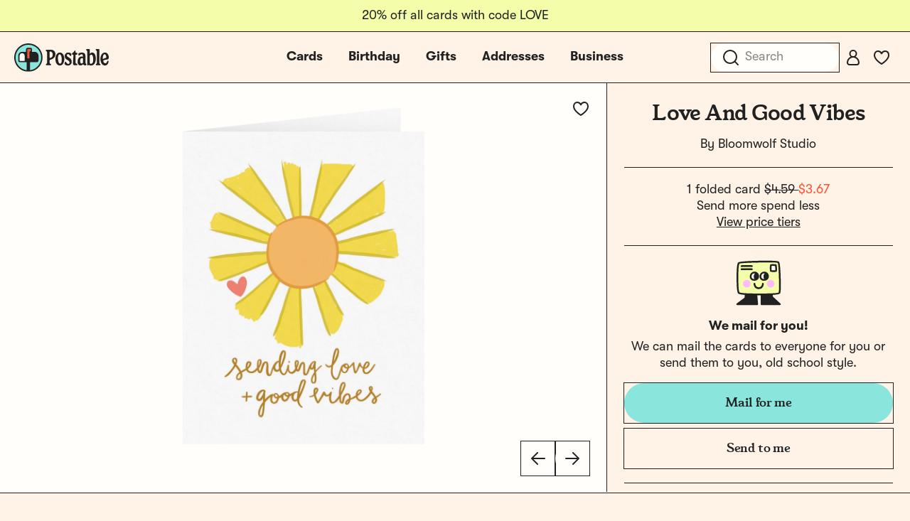

--- FILE ---
content_type: text/css
request_url: https://tags.srv.stackadapt.com/sa.css
body_size: -11
content:
:root {
    --sa-uid: '0-9187b82e-83cd-5317-4140-5a91899feb5e';
}

--- FILE ---
content_type: application/javascript
request_url: https://d2ct96dh4lkill.cloudfront.net/build/assets/card-detail-gallery-DE_d5MMr.js?v=1769457345
body_size: 2011
content:
import{$ as r}from"./jquery-ol35k2bU.js";import{i as d}from"./is-mobile-HyepQ3ae.js";import{C as h}from"./card-like-BPkzQvBy.js";import{A as g,a as m}from"./icon-24-arrow-right-Be_WDHEv.js";import{L as n,P as c,l as p}from"./common-fqXs0WQ3.js";import{n as u}from"./_plugin-vue2_normalizer-p4i_2SC9.js";import"./_commonjsHelpers-BvkkSqj2.js";import"./tooltip-hvqQgUpR.js";import"./floating-vue.es-CSN_2Xqu.js";import"./vue.esm-Wal3l2N5.js";import"./pinia-CWduP_jB.js";const I={mixins:[d],name:"MainImageContainer",props:{card:{type:Object,required:!0},cobrand:{type:String,default:null},size:{type:String,default:null},wrap:{type:Boolean,default:!0},aboveTheFold:{type:Boolean,default:!0},url:{type:String,default:null}},data(){return{cardImageTypes:["gallery_card","gallery_card_envelope"],selectedImageIndex:0,responsiveImageSizes:null,loading:!0,imageUrl:"",caption:"",mainImageWidth:"100%",mainImageHeight:"100%",parentHeight:"100%"}},mounted(){this.card.paper_size_id===c?(this.cardImageTypes.push("gallery_message"),this.cardImageTypes.push("gallery_envelope")):this.card.paper_size_id===p&&(this.cardImageTypes.push("gallery_card_back"),this.cardImageTypes.push("gallery_multiback"),this.cardImageTypes.push("gallery_multiback_postcard"),this.cardImageTypes.push("gallery_envelope")),this.getResponsiveImageUrls(this.cardImageTypes),r(window).on("resize",()=>this.resizeImage())},methods:{likeClick(){this.$refs.likeButton.toggle()},likeMouseenter(){this.$refs.likeButton.$refs.tooltip.show()},likeMouseleave(){this.$refs.likeButton.$refs.tooltip.hide()},resizeImage(){var l;let a=r(window).width(),e=r(window).height(),i=(l=this.$refs.mainImageContainer)==null?void 0:l.clientWidth,t=document.getElementsByClassName("header-banner")[0],o=150+(t&&t.style.display!=="none"?44:0);this.aboveTheFold?a>1024?i<e-o?(this.mainImageHeight=i-100+"px",this.mainImageWidth="100%",this.parentHeight=this.mainImageHeight):(this.mainImageHeight=this.mainImageWidth,this.parentHeight=this.mainImageHeight):a>768?(this.mainImageHeight=i+"px",this.mainImageWidth="100%"):(this.mainImageHeight=a+"px",this.mainImageWidth="100%",this.parentHeight="auto"):(this.mainImageHeight="100%",this.mainImageWidth="100%",this.parentHeight="100%"),(this.$refs.nav?this.$refs.nav.scrollHeight:null)>(this.$refs.nav?this.$refs.nav.offsetHeight:null),this.$emit("gallery-resized")},displayImage(a){this.caption=n[a]?n[a]:"",this.selectedImageIndex=this.cardImageTypes.findIndex(e=>e==a)},nextImage(){this.selectedImageIndex<this.imageCount-1?this.selectedImageIndex++:this.wrap&&(this.selectedImageIndex=0)},previousImage(){this.selectedImageIndex>0?this.selectedImageIndex--:this.wrap&&(this.selectedImageIndex=this.imageCount-1)},getResponsiveImageUrls(a){if(this.card.id){const e={card_id:this.card.id,types:a};r.getJSON(Postable.Services.GET_RESPONSIVE_IMAGE_URLS,e,i=>{this.responsiveImageSizes=i.data,this.loading=!1,this.$nextTick(()=>{this.resizeImage(),this.initSwipeHandler()})})}},galleryImageClasses(a){return a===this.cardImageTypes[this.selectedImageIndex]?"gallery-image selected gallery-image__"+a:"gallery-image"},initSwipeHandler(){let e=0,i=0;this.$refs.mainImageContainer.addEventListener("touchstart",t=>{e=t.changedTouches[0].screenX,t.changedTouches[0].screenY},!1),this.$refs.mainImageContainer.addEventListener("touchend",t=>{if(i=t.changedTouches[0].screenX,t.changedTouches[0].screenY,Math.abs(i-e)<50&&this.url&&this.isMobile){window.location.href=this.url;return}i<=e&&i-e<=-50&&this.onSwipeLeft(),i>=e&&i-e>=50&&this.onSwipeRight()},!1)},onSwipeLeft(){this.isMobile&&this.nextImage()},onSwipeRight(){this.isMobile&&this.previousImage()}},computed:{rootClasses(){return"card-detail-gallery"+(this.loading?" loading":"")},imageCount(){return Object.keys(this.images).length},altTag(){var a,e;return(e=(a=this.card)==null?void 0:a.alt_tag)!=null?e:this.card.name+" card"},images(){return this.cobrand?{gallery_card:this.responsiveImageSizes.gallery_card}:this.responsiveImageSizes}},components:{CardLike:h,ArrowLeft:m,ArrowRight:g}};var f=function(){var e=this,i=e._self._c;return i("div",{class:e.rootClasses},[e.loading?i("div"):e._e(),!e.loading&&e.images?i("div",{ref:"mainImageContainer",staticClass:"card-detail-gallery__image"},[e._l(e.images,function(t,s){return i("div",{key:s,class:e.galleryImageClasses(s)},[i("div",{staticClass:"image-wrap__outer",style:{height:e.mainImageHeight}},[i("div",{staticClass:"image-wrap__inner",style:{height:e.mainImageHeight,width:e.mainImageWidth}},[i("picture",[i("source",{attrs:{srcset:t?t.mobile.dpr["1x"]+", "+t.mobile.dpr["2x"]+" 2x":"",media:"(max-width: 672px)"}}),i("source",{attrs:{srcset:t?t.desktop.dpr["2x"]:"",media:"(min-width: 1200px)"}}),i("source",{attrs:{srcset:t?t.desktop.dpr["1x"]+", "+t.desktop.dpr["2x"]+" 2x":"",media:"(min-width: 673px)"}}),i("img",{attrs:{src:t.desktop.dpr["2x"],loading:"lazy",decoding:"async",alt:e.altTag}})])]),e.caption?i("div",{staticClass:"caption"},[e._v(" "+e._s(e.caption)+" ")]):e._e(),i("div",{directives:[{name:"show",rawName:"v-show",value:!e.isMobile&&!e.loading&&e.imageCount>1,expression:"!isMobile && !loading && imageCount > 1"}],staticClass:"nav-arrows"},[i("ul",[i("li",{staticClass:"gallery-arrow-nav",on:{click:e.previousImage}},[i("arrow-left")],1),i("li",{staticClass:"gallery-arrow-nav",on:{click:e.nextImage}},[i("arrow-right")],1)])])])])}),e.cobrand?e._e():i("div",{staticClass:"card-like__outer"},[i("card-like",{attrs:{href:"/card/".concat(e.card.slug,"/like"),liked:e.card.is_liked,"card-id":e.card.id,type:1}})],1)],2):e._e()])},_=[],y=u(I,f,_,!1,null,null);const E=y.exports;export{E as default};


--- FILE ---
content_type: image/svg+xml
request_url: https://d2ct96dh4lkill.cloudfront.net/assets/illustrations/illustration-64-sad-envelope.svg?v=1769457345
body_size: 971
content:
<svg width="64" height="64" viewBox="0 0 64 64" fill="none" xmlns="http://www.w3.org/2000/svg">
<g clip-path="url(#clip0_929_9591)">
<path d="M36.1916 43.8191V62H61.9879L50.9177 51.9063L50.5939 42.6886" fill="#212121"/>
<path d="M36.1916 43.8191V62H61.9879L50.9177 51.9063L50.5939 42.6886" stroke="#212121" stroke-width="2.5" stroke-linecap="round" stroke-linejoin="round"/>
<path d="M14.3045 42.6886L13.4953 53.4405L2 62H30.0058L28.5525 43.8191" fill="#212121"/>
<path d="M14.3045 42.6886L13.4953 53.4405L2 62H30.0058L28.5525 43.8191" stroke="#212121" stroke-width="2.5" stroke-linecap="round" stroke-linejoin="round"/>
<path d="M4.18377 4.1411C5.80277 2.2299 57.9125 0.998299 59.8487 3.0935C61.7849 5.1887 62.753 43.1648 61.3008 46.0457C59.8486 48.9266 6.60397 48.9266 4.18377 46.0457C1.76357 43.1648 1.52157 7.2839 4.18377 4.1411Z" fill="#F4FDAA" stroke="#212121" stroke-width="2.5" stroke-linecap="round" stroke-linejoin="round"/>
<path d="M26.1688 17.3337C19.7257 17.4808 18.3992 28.108 26.1688 27.7999C33.9384 27.4919 32.6119 17.1866 26.1688 17.3337Z" fill="#FFFEFA"/>
<mask id="mask0_929_9591" style="mask-type:luminance" maskUnits="userSpaceOnUse" x="20" y="17" width="12" height="11">
<path d="M26.1688 17.3337C19.7257 17.4808 18.3992 28.108 26.1688 27.7999C33.9384 27.4919 32.6119 17.1866 26.1688 17.3337Z" fill="white"/>
</mask>
<g mask="url(#mask0_929_9591)">
<path d="M31.7607 17.3337C25.3176 17.4808 23.9911 28.108 31.7607 27.7999C39.5303 27.4919 38.2038 17.1866 31.7607 17.3337Z" fill="#212121" stroke="#212121" stroke-width="2.5" stroke-linecap="round" stroke-linejoin="round"/>
</g>
<path d="M26.1688 17.3337C19.7257 17.4808 18.3992 28.108 26.1688 27.7999C33.9384 27.4919 32.6119 17.1866 26.1688 17.3337Z" stroke="#212121" stroke-width="2.5" stroke-miterlimit="10"/>
<path d="M49.3833 7.065C48.9301 7.2619 49.0589 14.7409 49.3833 15.1871C49.7077 15.6333 56.3249 15.5865 56.5844 15.1871C56.8439 14.7877 56.5844 7.1214 56.3249 7.065C56.0654 7.0086 50.4213 6.614 49.3833 7.065Z" fill="#FFFEFA" stroke="#212121" stroke-width="2.5" stroke-linecap="round" stroke-linejoin="round"/>
<path d="M8.05499 8.4086C8.05499 8.4086 16.7017 7.9465 22.569 8.4086" stroke="#212121" stroke-width="2.5" stroke-linecap="round" stroke-linejoin="round"/>
<path d="M8.05499 12.8524C8.05499 12.8524 16.7017 12.3903 22.569 12.8524" stroke="#212121" stroke-width="2.5" stroke-linecap="round" stroke-linejoin="round"/>
<path d="M39.9108 17.3337C33.4677 17.4808 32.1412 28.108 39.9108 27.7999C47.6804 27.4919 46.3539 17.1866 39.9108 17.3337Z" fill="#FFFEFA"/>
<mask id="mask1_929_9591" style="mask-type:luminance" maskUnits="userSpaceOnUse" x="34" y="17" width="12" height="11">
<path d="M39.9108 17.3337C33.4677 17.4808 32.1412 28.108 39.9108 27.7999C47.6804 27.4919 46.3539 17.1866 39.9108 17.3337Z" fill="white"/>
</mask>
<g mask="url(#mask1_929_9591)">
<path d="M45.5027 17.3337C39.0596 17.4808 37.7331 28.108 45.5027 27.7999C53.2723 27.4919 51.9458 17.1866 45.5027 17.3337Z" fill="#212121" stroke="#212121" stroke-width="2.5" stroke-linecap="round" stroke-linejoin="round"/>
</g>
<path d="M39.9108 17.3337C33.4677 17.4808 32.1412 28.108 39.9108 27.7999C47.6804 27.4919 46.3539 17.1866 39.9108 17.3337Z" stroke="#212121" stroke-width="2.5" stroke-miterlimit="10"/>
<path d="M26.2333 36.1719C26.2333 36.1719 27.8205 32 32.2029 32C36.5853 32 37.7668 36.1719 37.7668 36.1719" stroke="#212121" stroke-width="2.5" stroke-linecap="round" stroke-linejoin="round"/>
<path d="M15.3635 37.2707C17.6449 37.2707 19.4943 35.4259 19.4943 33.1502C19.4943 30.8745 17.6449 29.0297 15.3635 29.0297C13.0821 29.0297 11.2327 30.8745 11.2327 33.1502C11.2327 35.4259 13.0821 37.2707 15.3635 37.2707Z" fill="#FFBAFF" stroke="#FFBAFF" stroke-width="2.5" stroke-linecap="round" stroke-linejoin="round"/>
<path d="M49.0897 37.2707C51.3711 37.2707 53.2205 35.4259 53.2205 33.1502C53.2205 30.8745 51.3711 29.0297 49.0897 29.0297C46.8083 29.0297 44.9589 30.8745 44.9589 33.1502C44.9589 35.4259 46.8083 37.2707 49.0897 37.2707Z" fill="#FFBAFF" stroke="#FFBAFF" stroke-width="2.5" stroke-linecap="round" stroke-linejoin="round"/>
</g>
<defs>
<clipPath id="clip0_929_9591">
<rect width="64" height="64" fill="white"/>
</clipPath>
</defs>
</svg>


--- FILE ---
content_type: application/javascript
request_url: https://d2ct96dh4lkill.cloudfront.net/build/assets/app-BXpXR2rD.js?v=1769457345
body_size: 101406
content:
var xu=Object.defineProperty;var Eu=(e,t,r)=>t in e?xu(e,t,{enumerable:!0,configurable:!0,writable:!0,value:r}):e[t]=r;var Ge=(e,t,r)=>Eu(e,typeof t!="symbol"?t+"":t,r);import{$ as W}from"./jquery-ol35k2bU.js";import"./Services-Dwj6M-j7.js";import{f as Tu}from"./fitInContainer-CImgGZ7m.js";import{V as si}from"./vue.esm-Wal3l2N5.js";import{g as oi}from"./_commonjsHelpers-BvkkSqj2.js";import{n as Au}from"./_plugin-vue2_normalizer-p4i_2SC9.js";function Jy(){import.meta.url,import("_").catch(()=>1),(async function*(){})().next()}var qr={exports:{}};var Fi;function $u(){return Fi||(Fi=1,(function(e,t){(function(r){e.exports=r()})(function(){var r=typeof window<"u"?window:this,n=r.Glider=function(a,o){var u=this;if(a._glider)return a._glider;if(u.ele=a,u.ele.classList.add("glider"),u.ele._glider=u,u.opt=Object.assign({},{slidesToScroll:1,slidesToShow:1,resizeLock:!0,duration:.5,passiveListeners:!1,easing:function(s,d,g,b,m){return b*(d/=m)*d+g}},o),u.animate_id=u.page=u.slide=0,u.arrows={},u._opt=u.opt,u.opt.skipTrack)u.track=u.ele.children[0];else for(u.track=document.createElement("div"),u.ele.appendChild(u.track);u.ele.children.length!==1;)u.track.appendChild(u.ele.children[0]);u.track.classList.add("glider-track"),u.init(),u.resize=u.init.bind(u,!0),u.event(u.ele,"add",{scroll:u.updateControls.bind(u)},{passive:u.opt.passiveListeners}),u.event(r,"add",{resize:u.resize})},i=n.prototype;return i.init=function(a,o){var u=this,s=0,d=0;u.slides=u.track.children,[].forEach.call(u.slides,function(m,l){m.classList.add("glider-slide"),m.setAttribute("data-gslide",l)}),u.containerWidth=u.ele.clientWidth;var g=u.settingsBreakpoint();if(o||(o=g),u.opt.slidesToShow==="auto"||typeof u.opt._autoSlide<"u"){var b=u.containerWidth/u.opt.itemWidth;u.opt._autoSlide=u.opt.slidesToShow=u.opt.exactWidth?b:Math.max(1,Math.floor(b))}u.opt.slidesToScroll==="auto"&&(u.opt.slidesToScroll=Math.floor(u.opt.slidesToShow)),u.itemWidth=u.opt.exactWidth?u.opt.itemWidth:u.containerWidth/u.opt.slidesToShow,[].forEach.call(u.slides,function(m){m.style.height="auto",m.style.width=u.itemWidth+"px",s+=u.itemWidth,d=Math.max(m.offsetHeight,d)}),u.track.style.width=s+"px",u.trackWidth=s,u.isDrag=!1,u.preventClick=!1,u.move=!1,u.opt.resizeLock&&u.scrollTo(u.slide*u.itemWidth,0),(g||o)&&(u.bindArrows(),u.buildDots(),u.bindDrag()),u.updateControls(),u.emit(a?"refresh":"loaded")},i.bindDrag=function(){var a=this;a.mouse=a.mouse||a.handleMouse.bind(a);var o=function(){a.mouseDown=void 0,a.ele.classList.remove("drag"),a.isDrag&&(a.preventClick=!0),a.isDrag=!1};const u=function(){a.move=!0};var s={mouseup:o,mouseleave:o,mousedown:function(d){d.preventDefault(),d.stopPropagation(),a.mouseDown=d.clientX,a.ele.classList.add("drag"),a.move=!1,setTimeout(u,300)},touchstart:function(d){a.ele.classList.add("drag"),a.move=!1,setTimeout(u,300)},mousemove:a.mouse,click:function(d){a.preventClick&&a.move&&(d.preventDefault(),d.stopPropagation()),a.preventClick=!1,a.move=!1}};a.ele.classList.toggle("draggable",a.opt.draggable===!0),a.event(a.ele,"remove",s),a.opt.draggable&&a.event(a.ele,"add",s,{passive:a.opt.passiveListeners})},i.buildDots=function(){var a=this;if(!a.opt.dots){a.dots&&(a.dots.innerHTML="");return}if(typeof a.opt.dots=="string"?a.dots=document.querySelector(a.opt.dots):a.dots=a.opt.dots,!!a.dots){a.dots.innerHTML="",a.dots.setAttribute("role","tablist"),a.dots.classList.add("glider-dots");for(var o=0;o<Math.ceil(a.slides.length/a.opt.slidesToShow);++o){var u=document.createElement("button");u.dataset.index=o,u.setAttribute("aria-label","Page "+(o+1)),u.setAttribute("role","tab"),u.className="glider-dot "+(o?"":"active"),a.event(u,"add",{click:a.scrollItem.bind(a,o,!0)}),a.dots.appendChild(u)}}},i.bindArrows=function(){var a=this;if(!a.opt.arrows){Object.keys(a.arrows).forEach(function(o){var u=a.arrows[o];a.event(u,"remove",{click:u._func})});return}["prev","next"].forEach(function(o){var u=a.opt.arrows[o];u&&(typeof u=="string"&&(u=document.querySelector(u)),u&&(u._func=u._func||a.scrollItem.bind(a,o),a.event(u,"remove",{click:u._func}),a.event(u,"add",{click:u._func}),a.arrows[o]=u))})},i.updateControls=function(a){var o=this;a&&!o.opt.scrollPropagate&&a.stopPropagation();var u=o.containerWidth>=o.trackWidth;o.opt.rewind||(o.arrows.prev&&(o.arrows.prev.classList.toggle("disabled",o.ele.scrollLeft<=0||u),o.arrows.prev.setAttribute("aria-disabled",o.arrows.prev.classList.contains("disabled"))),o.arrows.next&&(o.arrows.next.classList.toggle("disabled",Math.ceil(o.ele.scrollLeft+o.containerWidth)>=Math.floor(o.trackWidth)||u),o.arrows.next.setAttribute("aria-disabled",o.arrows.next.classList.contains("disabled")))),o.slide=Math.round(o.ele.scrollLeft/o.itemWidth),o.page=Math.round(o.ele.scrollLeft/o.containerWidth);var s=o.slide+Math.floor(Math.floor(o.opt.slidesToShow)/2),d=Math.floor(o.opt.slidesToShow)%2?0:s+1;Math.floor(o.opt.slidesToShow)===1&&(d=0),o.ele.scrollLeft+o.containerWidth>=Math.floor(o.trackWidth)&&(o.page=o.dots?o.dots.children.length-1:0),[].forEach.call(o.slides,function(g,b){var m=g.classList,l=m.contains("visible"),c=o.ele.scrollLeft,h=o.ele.scrollLeft+o.containerWidth,p=o.itemWidth*b,f=p+o.itemWidth;[].forEach.call(m,function(y){/^left|right/.test(y)&&m.remove(y)}),m.toggle("active",o.slide===b),s===b||d&&d===b?m.add("center"):(m.remove("center"),m.add([b<s?"left":"right",Math.abs(b-(b<s?s:d||s))].join("-")));var v=Math.ceil(p)>=Math.floor(c)&&Math.floor(f)<=Math.ceil(h);m.toggle("visible",v),v!==l&&o.emit("slide-"+(v?"visible":"hidden"),{slide:b})}),o.dots&&[].forEach.call(o.dots.children,function(g,b){g.classList.toggle("active",o.page===b)}),a&&o.opt.scrollLock&&(clearTimeout(o.scrollLock),o.scrollLock=setTimeout(function(){clearTimeout(o.scrollLock),Math.abs(o.ele.scrollLeft/o.itemWidth-o.slide)>.02&&(o.mouseDown||o.trackWidth>o.containerWidth+o.ele.scrollLeft&&o.scrollItem(o.getCurrentSlide()))},o.opt.scrollLockDelay||250))},i.getCurrentSlide=function(){var a=this;return a.round(a.ele.scrollLeft/a.itemWidth)},i.scrollItem=function(a,o,u){u&&u.preventDefault();var s=this,d=a;++s.animate_id;var g=s.slide,b;if(o===!0)a=Math.round(a*s.containerWidth/s.itemWidth),b=a*s.itemWidth;else{if(typeof a=="string"){var m=a==="prev";if(s.opt.slidesToScroll%1||s.opt.slidesToShow%1?a=s.getCurrentSlide():a=s.slide,m?a-=s.opt.slidesToScroll:a+=s.opt.slidesToScroll,s.opt.rewind){var l=s.ele.scrollLeft;a=m&&!l?s.slides.length:!m&&l+s.containerWidth>=Math.floor(s.trackWidth)?0:a}}a=Math.max(Math.min(a,s.slides.length),0),s.slide=a,b=s.itemWidth*a}return s.emit("scroll-item",{prevSlide:g,slide:a}),s.scrollTo(b,s.opt.duration*Math.abs(s.ele.scrollLeft-b),function(){s.updateControls(),s.emit("animated",{value:d,type:typeof d=="string"?"arrow":o?"dot":"slide"})}),!1},i.settingsBreakpoint=function(){var a=this,o=a._opt.responsive;if(o){o.sort(function(g,b){return b.breakpoint-g.breakpoint});for(var u=0;u<o.length;++u){var s=o[u];if(r.innerWidth>=s.breakpoint)return a.breakpoint!==s.breakpoint?(a.opt=Object.assign({},a._opt,s.settings),a.breakpoint=s.breakpoint,!0):!1}}var d=a.breakpoint!==0;return a.opt=Object.assign({},a._opt),a.breakpoint=0,d},i.scrollTo=function(a,o,u){var s=this,d=new Date().getTime(),g=s.animate_id,b=function(){var m=new Date().getTime()-d;s.ele.scrollLeft=s.ele.scrollLeft+(a-s.ele.scrollLeft)*s.opt.easing(0,m,0,1,o),m<o&&g===s.animate_id?r.requestAnimationFrame(b):(s.ele.scrollLeft=a,u&&u.call(s))};r.requestAnimationFrame(b)},i.removeItem=function(a){var o=this;o.slides.length&&(o.track.removeChild(o.slides[a]),o.refresh(!0),o.emit("remove"))},i.addItem=function(a){var o=this;o.track.appendChild(a),o.refresh(!0),o.emit("add")},i.handleMouse=function(a){var o=this;o.mouseDown&&(o.isDrag=!0,o.ele.scrollLeft+=(o.mouseDown-a.clientX)*(o.opt.dragVelocity||3.3),o.mouseDown=a.clientX)},i.round=function(a){var o=this,u=o.opt.slidesToScroll%1||1,s=1/u;return Math.round(a*s)/s},i.refresh=function(a){var o=this;o.init(!0,a)},i.setOption=function(a,o){var u=this;u.breakpoint&&!o?u._opt.responsive.forEach(function(s){s.breakpoint===u.breakpoint&&(s.settings=Object.assign({},s.settings,a))}):u._opt=Object.assign({},u._opt,a),u.breakpoint=0,u.settingsBreakpoint()},i.destroy=function(){var a=this,o=a.ele.cloneNode(!0),u=function(s){s.removeAttribute("style"),[].forEach.call(s.classList,function(d){/^glider/.test(d)&&s.classList.remove(d)})};a.opt.skipTrack||(o.children[0].outerHTML=o.children[0].innerHTML),u(o),[].forEach.call(o.getElementsByTagName("*"),u),a.ele.parentNode.replaceChild(o,a.ele),a.event(r,"remove",{resize:a.resize}),a.emit("destroy")},i.emit=function(a,o){var u=this,s=new r.CustomEvent("glider-"+a,{bubbles:!u.opt.eventPropagate,detail:o});u.ele.dispatchEvent(s)},i.event=function(a,o,u){var s=a[o+"EventListener"].bind(a);Object.keys(u).forEach(function(d){s(d,u[d])})},n})})(qr)),qr.exports}$u();var Er="2.17.3";function Pe(e){return e.reduce(function(i,r){var n=i.events,i=i.additionalParams;return"index"in r?{additionalParams:i,events:n.concat([r])}:{events:n,additionalParams:r}},{events:[],additionalParams:void 0})}var Cu=function(){try{return!!navigator.cookieEnabled}catch(e){return!1}},ku=function(){try{return!!navigator.sendBeacon}catch(e){return!1}},Du=function(){try{return!!XMLHttpRequest}catch(e){return!1}},Lu=function(){try{return fetch!==void 0}catch(e){return!1}},nt=function(){};function Mu(){try{var e="__test_localStorage__";return globalThis.localStorage.setItem(e,e),globalThis.localStorage.removeItem(e),globalThis.localStorage}catch(t){}}nt.get=function(e){var t=(t=this.store)==null?void 0:t.getItem(e);if(!t)return null;try{return JSON.parse(t)}catch(r){return null}},nt.set=function(e,t){var r;try{(r=this.store)!=null&&r.setItem(e,JSON.stringify(t))}catch(n){console.error("Unable to set "+e+" in localStorage, storage may be full.")}},nt.remove=function(e){var t;(t=this.store)!=null&&t.removeItem(e)},nt.store=Mu();var to="AlgoliaObjectQueryCache",Hu=5e3,Nu=1e3;function ui(){var e;return(e=nt.get(to))!=null?e:{}}function ro(e){nt.set(to,Wu(e))}function Wu(e){return Object.keys(e).length>Hu?Uu(e):e}function Uu(e){return e=Object.entries(e).sort(function(t,r){return t=t[1][1],r[1][1]-t}),e.slice(0,e.length-Nu-1).reduce(function(t,i){var n=i[0],i=i[1];return Object.assign(Object.assign({},t),((t={})[n]=i,t))},{})}function ci(e,t){return e+"_"+t}function li(e,t,r){var n=ui();n[ci(e,t)]=[r,Date.now()],ro(n)}function qu(e,t){return ui()[ci(e,t)]}function Bu(e,t){var r=ui();t.forEach(function(n){delete r[ci(e,n)]}),ro(r)}var Ot=function(e){return e===void 0},Qu=function(e){return typeof e=="number"},Qe=function(e){return typeof e=="function"},Vu=function(e){return typeof(e==null?void 0:e.then)=="function"};function Ku(e){return function(t){for(var r=[],n=arguments.length-1;0<n--;)r[n]=arguments[n+1];if(t&&Qe(e[t]))return e[t].apply(e,r);console.warn("The method `"+t+"` doesn't exist.")}}var zu=["insights-js ("+Er+")","insights-js-browser-esm ("+Er+")"];function Ju(e){this._ua.indexOf(e)===-1&&this._ua.push(e)}function Gu(e){return Qe(e)&&e(this.version),this.version}function fi(e,t){var r={};for(i in e)Object.prototype.hasOwnProperty.call(e,i)&&t.indexOf(i)<0&&(r[i]=e[i]);if(e!=null&&typeof Object.getOwnPropertySymbols=="function")for(var n=0,i=Object.getOwnPropertySymbols(e);n<i.length;n++)t.indexOf(i[n])<0&&Object.prototype.propertyIsEnumerable.call(e,i[n])&&(r[i[n]]=e[i[n]]);return r}function Yu(e){return e.map(function(t){var r,n;return!Xu(t)||(r=[],n=(n=t.objectIDs)==null?void 0:n.map(function(i,a){var o=(o=t.objectData)==null?void 0:o[a];return o!=null&&o.queryID?o:((a=((a=qu(t.index,i))!=null?a:[])[0])&&r.push(i),Object.assign(Object.assign({},o),{queryID:a}))}),r.length===0)?t:Object.assign(Object.assign({},t),{objectData:n,objectIDsWithInferredQueryID:r})})}function Xu(e){return!e.queryID&&e.eventType==="conversion"}function Zu(e){return function(t,r){var n=this;if(this._userHasOptedOut)return Promise.resolve(!1);if(!(!Ot(this._apiKey)&&!Ot(this._appId)||(i=r==null?void 0:r.headers)!=null&&i["X-Algolia-Application-Id"]&&((i=r==null?void 0:r.headers)!=null&&i["X-Algolia-API-Key"])))throw new Error("Before calling any methods on the analytics, you first need to call the 'init' function with appId and apiKey parameters or provide custom credentials in additional parameters.");!this._userToken&&this._anonymousUserToken&&this.setAnonymousUserToken(!0);var i=(r!=null&&r.inferQueryID?Yu(t):t).map(function(s){var o=s.filters,u=fi(s,["filters"]),s=Object.assign(Object.assign({},u),{userToken:(u=s==null?void 0:s.userToken)!=null?u:n._userToken,authenticatedUserToken:(u=s==null?void 0:s.authenticatedUserToken)!=null?u:n._authenticatedUserToken});return Ot(o)||(s.filters=o.map(encodeURIComponent)),s});return i.length===0?Promise.resolve(!1):(t=tc(e,this._ua,this._endpointOrigin,i,this._appId,this._apiKey,r==null?void 0:r.headers),Vu(t)?t.then(ec(i)):t)}}function ec(e){return function(t){return t&&e.filter(function(a){var n=a.eventType,i=a.eventSubtype,a=a.objectIDs;return n==="conversion"&&i==="purchase"&&(a==null?void 0:a.length)}).forEach(function(r){return Bu(r.index,r.objectIDs)}),t}}function tc(e,t,r,n,i,a,d){var u=(d=d===void 0?{}:d)["X-Algolia-Application-Id"],s=d["X-Algolia-API-Key"],d=fi(d,["X-Algolia-Application-Id","X-Algolia-API-Key"]),g=Object.assign({"X-Algolia-Application-Id":u!=null?u:i,"X-Algolia-API-Key":s!=null?s:a,"X-Algolia-Agent":encodeURIComponent(t.join("; "))},d);return e(r+"/1/events?"+Object.keys(g).map(function(b){return b+"="+g[b]}).join("&"),{events:n})}function Nn(){return"xxxxxxxx-xxxx-4xxx-yxxx-xxxxxxxxxxxx".replace(/[xy]/g,function(e){var t=16*Math.random()|0;return(e==="x"?t:3&t|8).toString(16)})}var Tr="_ALGOLIA",no=2592e6,io=function(e,t,i){var n=new Date,i=(n.setTime(n.getTime()+i),"expires="+n.toUTCString());document.cookie=e+"="+t+";"+i+";path=/"},ao=function(e){for(var t=e+"=",r=document.cookie.split(";"),n=0;n<r.length;n++){for(var i=r[n];i.charAt(0)===" ";)i=i.substring(1);if(i.indexOf(t)===0)return i.substring(t.length,i.length)}return""};function rc(e){return typeof e!="number"&&e.indexOf("anonymous-")===0}function nc(){var e=ao(Tr);!this._userToken||e&&e!==""&&e.indexOf("anonymous-")===0||io(Tr,this._userToken,this._cookieDuration)}function ic(e){(e=e!==void 0&&e)?this.setUserToken("anonymous-"+Nn()):Cu()&&((e=ao(Tr))&&e!==""&&e.indexOf("anonymous-")===0?this.setUserToken(e):(e=this.setUserToken("anonymous-"+Nn()),io(Tr,e,this._cookieDuration)))}function ac(e){return this._userToken=e,Qe(this._onUserTokenChangeCallback)&&this._onUserTokenChangeCallback(this._userToken),this._userToken}function sc(e,t){return Qe(t)&&t(null,this._userToken),this._userToken}function oc(e,t){this._onUserTokenChangeCallback=e,t&&t.immediate&&Qe(this._onUserTokenChangeCallback)&&this._onUserTokenChangeCallback(this._userToken)}function uc(e){return this._authenticatedUserToken=e,Qe(this._onAuthenticatedUserTokenChangeCallback)&&this._onAuthenticatedUserTokenChangeCallback(this._authenticatedUserToken),this._authenticatedUserToken}function cc(e,t){return Qe(t)&&t(null,this._authenticatedUserToken),this._authenticatedUserToken}function lc(e,t){this._onAuthenticatedUserTokenChangeCallback=e,t&&t.immediate&&Qe(this._onAuthenticatedUserTokenChangeCallback)&&this._onAuthenticatedUserTokenChangeCallback(this._authenticatedUserToken)}function Ve(e,t){return t.map(function(r){return Object.assign({eventType:e},r)})}function Dr(e,t,r){return r.map(function(n){return Object.assign({eventType:e,eventSubtype:t},n)})}function fc(){for(var e=this,t=[],r=arguments.length;r--;)t[r]=arguments[r];var i=Pe(t),n=i.events,i=i.additionalParams;return n.forEach(function(a){var o=a.index,u=a.queryID;return a.objectIDs.forEach(function(s){return!e._userHasOptedOut&&li(o,s,u)})}),this.sendEvents(Ve("click",n),i)}function dc(){for(var e=[],t=arguments.length;t--;)e[t]=arguments[t];var n=Pe(e),r=n.events,n=n.additionalParams;return this.sendEvents(Ve("click",r),n)}function hc(){for(var e=[],t=arguments.length;t--;)e[t]=arguments[t];var n=Pe(e),r=n.events,n=n.additionalParams;return this.sendEvents(Ve("click",r),n)}function mc(){for(var e=[],t=arguments.length;t--;)e[t]=arguments[t];var n=Pe(e),r=n.events,n=n.additionalParams;return this.sendEvents(Ve("conversion",r),n)}function pc(){for(var e=this,t=[],r=arguments.length;r--;)t[r]=arguments[r];var i=Pe(t),n=i.events,i=i.additionalParams;return n.forEach(function(a){var o=a.index,u=a.queryID,s=a.objectIDs,d=a.objectData;return s.forEach(function(g,b){b=(b=(b=d==null?void 0:d[b])==null?void 0:b.queryID)!=null?b:u,!e._userHasOptedOut&&b&&li(o,g,b)})}),this.sendEvents(Dr("conversion","addToCart",n),i)}function gc(){for(var e=[],t=arguments.length;t--;)e[t]=arguments[t];var n=Pe(e),r=n.events,n=n.additionalParams;return this.sendEvents(Dr("conversion","purchase",r),n)}function vc(){for(var e=[],t=arguments.length;t--;)e[t]=arguments[t];var n=Pe(e),r=n.events,n=n.additionalParams;return this.sendEvents(Ve("conversion",r),n)}function yc(){for(var e=this,t=[],r=arguments.length;r--;)t[r]=arguments[r];var i=Pe(t),n=i.events,i=i.additionalParams;return n.forEach(function(a){var o=a.index,u=a.objectIDs,s=a.objectData;return u.forEach(function(d,g){g=(g=s==null?void 0:s[g])==null?void 0:g.queryID,!e._userHasOptedOut&&g&&li(o,d,g)})}),this.sendEvents(Dr("conversion","addToCart",n),i)}function bc(){for(var e=[],t=arguments.length;t--;)e[t]=arguments[t];var n=Pe(e),r=n.events,n=n.additionalParams;return this.sendEvents(Dr("conversion","purchase",r),n)}function Sc(){for(var e=[],t=arguments.length;t--;)e[t]=arguments[t];var n=Pe(e),r=n.events,n=n.additionalParams;return this.sendEvents(Ve("conversion",r),n)}var xi=["de","us"];function wc(e){var t;if(!Ot((e=e===void 0?{}:e).region)&&xi.indexOf(e.region)===-1)throw new Error("optional region is incorrect, please provide either one of: "+xi.join(", ")+".");if(!(Ot(e.cookieDuration)||Qu(e.cookieDuration)&&isFinite(e.cookieDuration)&&Math.floor(e.cookieDuration)===e.cookieDuration))throw new Error("optional cookieDuration is incorrect, expected an integer.");_c(this,e,{_userHasOptedOut:!!e.userHasOptedOut,_region:e.region,_host:e.host,_anonymousUserToken:(t=e.anonymousUserToken)==null||t,_useCookie:(t=e.useCookie)!=null&&t,_cookieDuration:e.cookieDuration||6*no}),this._endpointOrigin=this._host||(this._region?"https://insights."+this._region+".algolia.io":"https://insights.algolia.io"),this._ua=[].concat(zu),e.authenticatedUserToken&&this.setAuthenticatedUserToken(e.authenticatedUserToken),e.userToken?this.setUserToken(e.userToken):this._userToken||this._userHasOptedOut||!this._useCookie?Rc(this)&&this.saveTokenAsCookie():this.setAnonymousUserToken()}function _c(e,t,r){var n=t.partial,i=fi(t,["partial"]);n||Object.assign(e,r),Object.assign(e,Object.keys(i).reduce(function(a,o){return Object.assign(Object.assign({},a),((a={})["_"+o]=i[o],a))},{}))}function Rc(e){return e._userToken!==void 0&&rc(e._userToken)&&e._useCookie&&!e._userHasOptedOut}function Pc(){for(var e=[],t=arguments.length;t--;)e[t]=arguments[t];var n=Pe(e),r=n.events,n=n.additionalParams;return this.sendEvents(Ve("view",r),n)}function Oc(){for(var e=[],t=arguments.length;t--;)e[t]=arguments[t];var n=Pe(e),r=n.events,n=n.additionalParams;return this.sendEvents(Ve("view",r),n)}var jc=function(e){e=e.requestFn,this._endpointOrigin="https://insights.algolia.io",this._anonymousUserToken=!0,this._userHasOptedOut=!1,this._useCookie=!1,this._cookieDuration=6*no,this._ua=[],this.version=Er,this.sendEvents=Zu(e).bind(this),this.init=wc.bind(this),this.addAlgoliaAgent=Ju.bind(this),this.saveTokenAsCookie=nc.bind(this),this.setUserToken=ac.bind(this),this.setAnonymousUserToken=ic.bind(this),this.getUserToken=sc.bind(this),this.onUserTokenChange=oc.bind(this),this.setAuthenticatedUserToken=uc.bind(this),this.getAuthenticatedUserToken=cc.bind(this),this.onAuthenticatedUserTokenChange=lc.bind(this),this.clickedObjectIDsAfterSearch=fc.bind(this),this.clickedObjectIDs=dc.bind(this),this.clickedFilters=hc.bind(this),this.convertedObjectIDsAfterSearch=mc.bind(this),this.purchasedObjectIDsAfterSearch=gc.bind(this),this.addedToCartObjectIDsAfterSearch=pc.bind(this),this.convertedObjectIDs=vc.bind(this),this.addedToCartObjectIDs=yc.bind(this),this.purchasedObjectIDs=bc.bind(this),this.convertedFilters=Sc.bind(this),this.viewedObjectIDs=Pc.bind(this),this.viewedFilters=Oc.bind(this),this.getVersion=Gu.bind(this)};function Ic(r){var t,r=Ku(new jc({requestFn:r}));if(typeof window=="object"&&!window.AlgoliaAnalyticsObject){for(;t=Nn(),window[t]!==void 0;);window.AlgoliaAnalyticsObject=t,window[window.AlgoliaAnalyticsObject]=r}return r.version=Er,r}var so=function(e,t){return new Promise(function(r,n){var i=JSON.stringify(t),a=new XMLHttpRequest;a.addEventListener("readystatechange",function(){a.readyState===4&&a.status===200?r(!0):a.readyState===4&&r(!1)}),a.addEventListener("error",function(){return n()}),a.addEventListener("timeout",function(){return r(!1)}),a.open("POST",e),a.setRequestHeader("Content-Type","application/json"),a.send(i)})},Fc=function(e,t){var r=JSON.stringify(t),r=navigator.sendBeacon(e,r);return Promise.resolve(!!r||so(e,t))},xc=function(e,t){return new Promise(function(r,n){fetch(e,{method:"POST",body:JSON.stringify(t),headers:{"Content-Type":"application/json"}}).then(function(i){r(i.status===200)}).catch(function(i){n(i)})})};function Ec(){if(ku())return Fc;if(Du())return so;if(Lu())return xc;throw new Error("Could not find a supported HTTP request client in this environment.")}var Tc=Ic(Ec());W(document).on("keypress",":input:not(textarea):not(.allow-submit)",function(e){e.keyCode===13&&e.preventDefault()});function Ac(){return window.innerWidth<=768}window.isSmall=Ac;window.$=W;window.jQuery=window.$;(function(e){e(["jquery"],function(t){return(function(){var r,n,i=0,a={error:"error",info:"info",success:"success",warning:"warning"},o={clear:c,remove:h,error:s,getContainer:d,info:g,options:{},subscribe:b,success:m,version:"2.1.4",warning:l},u;return o;function s(S,w,I){return R({type:a.error,iconClass:P().iconClasses.error,message:S,optionsOverride:I,title:w})}function d(S,w){return S||(S=P()),r=t("#"+S.containerId),r.length||w&&(r=v(S)),r}function g(S,w,I){return R({type:a.info,iconClass:P().iconClasses.info,message:S,optionsOverride:I,title:w})}function b(S){n=S}function m(S,w,I){return R({type:a.success,iconClass:P().iconClasses.success,message:S,optionsOverride:I,title:w})}function l(S,w,I){return R({type:a.warning,iconClass:P().iconClasses.warning,message:S,optionsOverride:I,title:w})}function c(S,w){var I=P();r||d(I),f(S,I,w)||p(I)}function h(S){var w=P();if(r||d(w),S&&t(":focus",S).length===0){j(S);return}r.children().length&&r.remove()}function p(S){for(var w=r.children(),I=w.length-1;I>=0;I--)f(t(w[I]),S)}function f(S,w,I){var E=I&&I.force?I.force:!1;return S&&(E||t(":focus",S).length===0)?(S[w.hideMethod]({duration:w.hideDuration,easing:w.hideEasing,complete:function(){j(S)}}),!0):!1}function v(S){return r=t("<div/>").attr("id",S.containerId).addClass(S.positionClass),r.appendTo(t(S.target)),r}function y(){return{tapToDismiss:!0,toastClass:"toast",containerId:"toast-container",debug:!1,showMethod:"fadeIn",showDuration:300,showEasing:"swing",onShown:void 0,hideMethod:"fadeOut",hideDuration:1e3,hideEasing:"swing",onHidden:void 0,closeMethod:!1,closeDuration:!1,closeEasing:!1,closeOnHover:!0,extendedTimeOut:1e3,iconClasses:{error:"toast-error",info:"toast-info",success:"toast-success",warning:"toast-warning"},iconClass:"toast-info",positionClass:"toast-top-right",timeOut:5e3,titleClass:"toast-title",messageClass:"toast-message",escapeHtml:!1,target:"body",closeHtml:'<button type="button">&times;</button>',closeClass:"toast-close-button",newestOnTop:!0,preventDuplicates:!1,progressBar:!1,progressClass:"toast-progress",rtl:!1}}function _(S){n&&n(S)}function R(S){var w=P(),I=S.iconClass||w.iconClass;if(typeof S.optionsOverride<"u"&&(w=t.extend(w,S.optionsOverride),I=S.optionsOverride.iconClass||I),te(w,S))return;i++,r=d(w,!0);var E=null,A=t("<div/>"),k=t("<div/>"),D=t("<div/>"),N=t("<div/>"),L=t(w.closeHtml),x={intervalId:null,hideEta:null,maxHideTime:null},O={toastId:i,state:"visible",startTime:new Date,options:w,map:S};return T(),H(),C(),_(O),w.debug&&console&&console.log(O),A;function F(K){return K==null&&(K=""),K.replace(/&/g,"&amp;").replace(/"/g,"&quot;").replace(/'/g,"&#39;").replace(/</g,"&lt;").replace(/>/g,"&gt;")}function T(){q(),U(),Q(),B(),V(),z(),M(),$()}function $(){var K="";switch(S.iconClass){case"toast-success":case"toast-info":K="polite";break;default:K="assertive"}A.attr("aria-live",K)}function C(){w.closeOnHover&&A.hover(Ie,je),!w.onclick&&w.tapToDismiss&&A.click(ie),w.closeButton&&L&&L.click(function(K){K.stopPropagation?K.stopPropagation():K.cancelBubble!==void 0&&K.cancelBubble!==!0&&(K.cancelBubble=!0),w.onCloseClick&&w.onCloseClick(K),ie(!0)}),w.onclick&&A.click(function(K){w.onclick(K),ie()})}function H(){A.hide(),A[w.showMethod]({duration:w.showDuration,easing:w.showEasing,complete:w.onShown}),w.timeOut>0&&(E=setTimeout(ie,w.timeOut),x.maxHideTime=parseFloat(w.timeOut),x.hideEta=new Date().getTime()+x.maxHideTime,w.progressBar&&(x.intervalId=setInterval(me,10)))}function q(){S.iconClass&&A.addClass(w.toastClass).addClass(I)}function M(){w.newestOnTop?r.prepend(A):r.append(A)}function U(){if(S.title){var K=S.title;w.escapeHtml&&(K=F(S.title)),k.append(K).addClass(w.titleClass),A.append(k)}}function Q(){if(S.message){var K=S.message;w.escapeHtml&&(K=F(S.message)),D.append(K).addClass(w.messageClass),A.append(D)}}function B(){w.closeButton&&(L.addClass(w.closeClass).attr("role","button"),A.prepend(L))}function V(){w.progressBar&&(N.addClass(w.progressClass),A.prepend(N))}function z(){w.rtl&&A.addClass("rtl")}function te(K,Ke){if(K.preventDuplicates){if(Ke.message===u)return!0;u=Ke.message}return!1}function ie(K){var Ke=K&&w.closeMethod!==!1?w.closeMethod:w.hideMethod,ze=K&&w.closeDuration!==!1?w.closeDuration:w.hideDuration,mt=K&&w.closeEasing!==!1?w.closeEasing:w.hideEasing;if(!(t(":focus",A).length&&!K))return clearTimeout(x.intervalId),A[Ke]({duration:ze,easing:mt,complete:function(){j(A),clearTimeout(E),w.onHidden&&O.state!=="hidden"&&w.onHidden(),O.state="hidden",O.endTime=new Date,_(O)}})}function je(){(w.timeOut>0||w.extendedTimeOut>0)&&(E=setTimeout(ie,w.extendedTimeOut),x.maxHideTime=parseFloat(w.extendedTimeOut),x.hideEta=new Date().getTime()+x.maxHideTime)}function Ie(){clearTimeout(E),x.hideEta=0,A.stop(!0,!0)[w.showMethod]({duration:w.showDuration,easing:w.showEasing})}function me(){var K=(x.hideEta-new Date().getTime())/x.maxHideTime*100;N.width(K+"%")}}function P(){return t.extend({},y(),o.options)}function j(S){r||(r=d()),!S.is(":visible")&&(S.remove(),S=null,r.children().length===0&&(r.remove(),u=void 0))}})()})})(typeof define=="function"&&define.amd?define:function(e,t){typeof module<"u"&&module.exports?module.exports=t(require("jquery")):window.toastr=t(window.jQuery)});function $c(e){window.toastr?window.toastr.success(e):alert(e)}function Cc(e){window.toastr?window.toastr.error(e):alert(e)}window.showToastrSuccess=$c;window.showToastrError=Cc;var kc=window.Postable||{};kc.validation={ValidationResult:function(e){this.message="",this.isValid=e,this.type="",this.errorFields=[]},assert:{isNotEmpty:function(e){return!(e===null||String(e).length===0||String(e).match(/^\s+$/g))},isEmpty:function(e){return this.isNotEmpty(e)===!1},isAtLeastOneNotEmpty:function(e,t){return this.isNotEmpty(e)||this.isNotEmpty(t)},arePostalCodeAndRegionRequired:function(e){switch(String(e).toLowerCase()){case"us":case"usa":case"united states":case"united states of america":return!0;default:return!1}},isValidUSZip:function(e){return e=String(e),e.length&&(e=e.trim()),e.length===5?e.match(/^\d{5}/g):e.length===10?e.match(/^\d{5}\-\d{4}/g):!1},hasValueChanged:function(e,t){if(e===void 0&&t!==void 0)throw new Error("'value' can't be undefined.");return t===void 0?e!==void 0:e!==t},isValidPassword:function(e){return String(e).length>=6},isValidEmail:function(e){return/^[A-Za-z0-9_!#$%&'*+\/=?`{|}~^.-]+@[A-Za-z0-9.-]+$/gm.test(String(e))}},validateContactForm:function(e){var t=new this.ValidationResult(!0),r=this.assert,n=e.find("[required]"),i=e.find("input[name='email']");return t.type="contactFormError",n.each(function(a,o){var u=W(o);r.isNotEmpty(u.val())===!1&&(t.isValid=!1,t.errorFields.push(u))}),t.isValid===!1?t.message="You're missing some details!":t=this.validateEmail(i.val(),i),t},validateMessage:function(e){for(var t=[],r=0,n=e.length;r<n;r+=1)this.validateChar(e[r])===!1&&t.indexOf(e[r])===-1&&t.push(e[r]);return{isValid:t.length===0,invalidChars:t}},validateChar:function(e){var t=/[\u00A0\u00BC\u002C\u0009\u000A\u000D\u0020-\u007E\u2013\u2014\u2018-\u201E\u2020-\u2022\u2026\u2030\u2039\u203A\u2044\u00a1\u00bf-\u00ff]/;return t.test(e)},validateRequestForm:function(e){var t=[e.find("input[name='contact[firstname]']"),e.find("input[name='contact[lastname]']"),e.find("input[name='contact[address]']"),e.find("input[name='contact[city]']"),e.find("select[name='contact[country]']"),e.find("input[name='contact[email]']")],r=[e.find("input[name='contact[state]']"),e.find("input[name='contact[zip]']")],n=e.find("input[name='contact[email]']"),i=this.assert,a=new this.ValidationResult(!0);return a.type="addressFormError",W(t).each(function(o,u){var s=W(u);i.isNotEmpty(s.val())===!1&&(a.isValid=!1,s.prop("nodeName")!=="SELECT"&&a.errorFields.push(s))}),e.find("select[name='contact[country]']").val()==="United States"&&W(r).each(function(o,u){var s=W(u);i.isNotEmpty(s.val())===!1&&(a.isValid=!1,s.prop("nodeName")!=="SELECT"&&a.errorFields.push(s))}),a.isValid===!1?a.message="You're missing some details!":a=this.validateEmail(n.val(),n),a},validateEmail:function(e,t){var r=new this.ValidationResult(!0);return this.assert.isValidEmail(e)||(r.isValid=!1,r.errorFields.push(t),r.message="Please enter a valid email address."),r}};(function(){var e=W(".accordion__tab-toggle");e.on("click",function(t){var r=W(t.currentTarget),n=r.closest(".accordion__tab");n.hasClass("accordion__tab--expanded")?n.removeClass("accordion__tab--expanded"):n.addClass("accordion__tab--expanded"),e.not(r).closest(".accordion__tab").removeClass("accordion__tab--expanded")})})();var hr=hr||{};window.CardFit=hr;hr.cardFitToContainer=(function(){function e(){var t=W("[data-fit-container]");if(!(t.length<1)){var r={A2:{horizontal:900/704,vertical:704/900},A7:{horizontal:900/652,vertical:652/900}},n=t.hasClass("card-preview--a2")?"A2":"A7",i=t.hasClass("card-preview--vertical")?"vertical":"horizontal";Tu(t,r[n][i])}}return{resize:e}})();W(window).on("resize",hr.cardFitToContainer.resize);hr.cardFitToContainer.resize();(function(){var e=100,t=1,r=["#FFD579","#00B7B5","#E6176D","#BBE4ED"],n=!1,i=null,a=[],o=0,u,s,d;W("canvas.confetti").length>0&&b();function g(c,h,p){return c.color=r[Math.random()*r.length|0],c.x=Math.random()*h,c.y=Math.random()*p-p,c.diameter=Math.random()*10+5,c.tilt=Math.random()*10-10,c.tiltAngleIncrement=Math.random()*.07+.05,c.tiltAngle=0,c}function b(){d=W("canvas.confetti"),u=d.width(),s=d.height();var c=d[0];c.width=u,c.height=s,window.requestAnimFrame=(function(){return window.requestAnimationFrame||window.webkitRequestAnimationFrame||window.mozRequestAnimationFrame||window.oRequestAnimationFrame||window.msRequestAnimationFrame||function(p){return window.setTimeout(p,16.6666667)}})(),window.addEventListener("resize",function(){c.width=d.width(),c.height=d.height()},!0);for(var h=c.getContext("2d");a.length<e;)a.push(g({},u,s));n=!0,i===null&&(function p(){h.clearRect(0,0,u,s),a.length===0?i=null:(l(),m(h),i=requestAnimFrame(p))})()}function m(c){for(var h,p,f=0;f<a.length;f++)h=a[f],c.beginPath(),c.lineWidth=h.diameter,c.strokeStyle=h.color,p=h.x+h.tilt,c.moveTo(p+h.diameter/2,h.y),c.lineTo(p,h.y+h.tilt+h.diameter/2),c.stroke()}function l(){var c;u=d.width(),s=d.height(),o+=.01;for(var h=0;h<a.length;h++)c=a[h],!n&&c.y<-15?c.y=s+100:(c.tiltAngle+=c.tiltAngleIncrement,c.x+=Math.sin(o),c.y+=(Math.cos(o)+c.diameter+t)*.5,c.tilt=Math.sin(c.tiltAngle)*15),(c.x>u+20||c.x<-20||c.y>s)&&(n&&a.length<=e?g(c,u,s):(a.splice(h,1),h--))}})();(function(e){if(e(".header-banner").length>0){const t=e(".header-banner .header-banner__message-wrapper");let r=t.find(".header-banner .header-banner__message");r.first().before(r.last());let n=1e4;t.data("delay")&&(n=parseInt(t.data("delay"))),r.length>2&&setInterval(()=>{r=t.find(".header-banner .header-banner__message");const i=e(".header-banner .header-banner__message--active");r.last().after(r.first()),i.removeClass("header-banner__message--active").next(".header-banner__message").addClass("header-banner__message--active")},n)}})(W);(function(){var e,t,r,n,i,a,o,u,s,d,g,b,m,l,c,h,p,f,v,y,_,R,P,j,S,w,I,E,A,k,D,N,L=[].slice;f='<span class="odometer-value"></span>',c='<span class="odometer-ribbon"><span class="odometer-ribbon-inner">'+f+"</span></span>",n='<span class="odometer-digit"><span class="odometer-digit-spacer">8</span><span class="odometer-digit-inner">'+c+"</span></span>",o='<span class="odometer-formatting-mark"></span>',r="(,ddd).dd",g=0,u=/^\(?([^)]*)\)?(?:(.)(D*)(d*))?$/,s=30,a=2e3,e=20,d=2,i=.5,b=1e3/s,t=1e3/e,h="transitionend webkitTransitionEnd oTransitionEnd otransitionend MSTransitionEnd",S=document.createElement("div").style,p=S.transition!=null||S.webkitTransition!=null||S.mozTransition!=null||S.oTransition!=null,P=window.requestAnimationFrame||window.mozRequestAnimationFrame||window.webkitRequestAnimationFrame||window.msRequestAnimationFrame,m=window.MutationObserver||window.WebKitMutationObserver||window.MozMutationObserver,y=function(x){var O;return O=document.createElement("div"),O.innerHTML=x,O.children[0]},R=function(x,O){return x.className=x.className.replace(new RegExp("(^| )"+O.split(" ").join("|")+"( |$)","gi")," ")},v=function(x,O){return R(x,O),x.className+=" "+O},w=function(x,O){var F;if(document.createEvent!=null)return F=document.createEvent("HTMLEvents"),F.initEvent(O,!0,!0),x.dispatchEvent(F)},_=function(){var x,O;return(x=(O=window.performance)!=null&&typeof O.now=="function"?O.now():void 0)!=null?x:+new Date},j=function(x,O){return O==null&&(O=0),O?(x*=Math.pow(10,O),x+=.5,x=Math.floor(x),x/=Math.pow(10,O)):Math.round(x)},I=function(x){return x<0?Math.ceil(x):Math.floor(x)},A=!1,(E=function(){var x,O,F,T,$;if(!A&&window.jQuery!=null){for(A=!0,T=["html","text"],$=[],O=0,F=T.length;O<F;O++)x=T[O],$.push((function(C){var H;return H=window.jQuery.fn[C],window.jQuery.fn[C]=function(q){var M;return q==null||((M=this[0])!=null?M.odometer:void 0)==null?H.apply(this,arguments):this[0].odometer.update(q)}})(x));return $}})(),setTimeout(E,0),l=(function(){function x(O){var F,T,$,C,H,q,M,U,Q,B=this;if(this.options=O,this.el=this.options.el,this.el.odometer!=null)return this.el.odometer;this.el.odometer=this,M=x.options;for(F in M)$=M[F],this.options[F]==null&&(this.options[F]=$);(C=this.options).duration==null&&(C.duration=a),this.MAX_VALUES=this.options.duration/b/d|0,this.resetFormat(),this.value=this.cleanValue((U=this.options.value)!=null?U:""),this.renderInside(),this.render();try{for(Q=["innerHTML","innerText","textContent"],H=0,q=Q.length;H<q;H++)T=Q[H],this.el[T]!=null&&(function(V){return Object.defineProperty(B.el,V,{get:function(){var z;return V==="innerHTML"?B.inside.outerHTML:(z=B.inside.innerText)!=null?z:B.inside.textContent},set:function(z){return B.update(z)}})})(T)}catch(V){this.watchForMutations()}}return x.prototype.renderInside=function(){return this.inside=document.createElement("div"),this.inside.className="odometer-inside",this.el.innerHTML="",this.el.appendChild(this.inside)},x.prototype.watchForMutations=function(){var O=this;if(m!=null)try{return this.observer==null&&(this.observer=new m(function(F){var T;return T=O.el.innerText,O.renderInside(),O.render(O.value),O.update(T)})),this.watchMutations=!0,this.startWatchingMutations()}catch(F){}},x.prototype.startWatchingMutations=function(){if(this.watchMutations)return this.observer.observe(this.el,{childList:!0})},x.prototype.stopWatchingMutations=function(){var O;return(O=this.observer)!=null?O.disconnect():void 0},x.prototype.cleanValue=function(O){var F;return typeof O=="string"&&(O=O.replace((F=this.format.radix)!=null?F:".","<radix>"),O=O.replace(/[.,]/g,""),O=O.replace("<radix>","."),O=parseFloat(O,10)||0),j(O,this.format.precision)},x.prototype.bindTransitionEnd=function(){var O,F,T,$,C,H,q=this;if(!this.transitionEndBound){for(this.transitionEndBound=!0,F=!1,C=h.split(" "),H=[],T=0,$=C.length;T<$;T++)O=C[T],H.push(this.el.addEventListener(O,function(){return F||(F=!0,setTimeout(function(){return q.render(),F=!1,w(q.el,"odometerdone")},0)),!0},!1));return H}},x.prototype.resetFormat=function(){var O,F,T,$,C,H,q,M,U,Q;if(O=(U=this.options.format)!=null?U:r,O||(O="d"),C=u.exec(O),!C)throw new Error("Odometer: Unparsable digit format");return Q=C.slice(1,5),M=Q[0],q=Q[1],T=Q[2],$=Q[3],F=(T!=null?T.length:void 0)||0,H=F+($!=null?$.length:void 0)||0,this.format={repeating:M,radix:q,precision:H,fractional:F}},x.prototype.render=function(O){var F,T,$,C,H,q,M;for(O==null&&(O=this.value),this.stopWatchingMutations(),this.resetFormat(),this.inside.innerHTML="",H=this.options.theme,F=this.el.className.split(" "),C=[],q=0,M=F.length;q<M;q++)if(T=F[q],!!T.length){if($=/^odometer-theme-(.+)$/.exec(T)){H=$[1];continue}/^odometer(-|$)/.test(T)||C.push(T)}return C.push("odometer"),p||C.push("odometer-no-transitions"),H?C.push("odometer-theme-"+H):C.push("odometer-auto-theme"),this.el.className=C.join(" "),this.ribbons={},this.formatDigits(O),this.startWatchingMutations()},x.prototype.formatDigits=function(O){var F,T,$,C,H,q,M,U,Q,B,V,z;if(this.digits=[],this.options.formatFunction)for(M=this.options.formatFunction(O),V=M.split("").reverse(),U=0,B=V.length;U<B;U++)q=V[U],q.match(/[0-9]/)?(F=this.renderDigit(),F.querySelector(".odometer-value").innerHTML=q,this.digits.push(F),this.insertDigit(F)):this.addSpacer(q);else{for(H=Math.abs(O),T=Math.max(this.format.fractional,this.getFractionalDigitCount(H)),T&&(H=Math.round(H*Math.pow(10,T))),$=0;H>0;)this.addDigit((H%10).toString(),$>=T),H=Math.floor(H/10),$+=1,$===T&&this.addDigit(".",!0);for(C=(z=this.options.minIntegerLen)!=null?z:g,$=Q=$-T;Q<C;$=Q+=1)this.addDigit(0,!0);O<0&&this.addDigit("-",!0)}},x.prototype.update=function(O){var F,T=this;if(O=this.cleanValue(O),!!(F=O-this.value))return R(this.el,"odometer-animating-up odometer-animating-down odometer-animating"),F>0?v(this.el,"odometer-animating-up"):v(this.el,"odometer-animating-down"),this.stopWatchingMutations(),this.animate(O),this.startWatchingMutations(),setTimeout(function(){return T.el.offsetHeight,v(T.el,"odometer-animating")},0),this.value=O},x.prototype.renderDigit=function(){return y(n)},x.prototype.insertDigit=function(O,F){return F!=null?this.inside.insertBefore(O,F):this.inside.children.length?this.inside.insertBefore(O,this.inside.children[0]):this.inside.appendChild(O)},x.prototype.addSpacer=function(O,F,T){var $;return $=y(o),$.innerHTML=O,T&&v($,T),this.insertDigit($,F)},x.prototype.addDigit=function(O,F){var T,$,C,H;if(F==null&&(F=!0),O==="-")return this.addSpacer(O,null,"odometer-negation-mark");if(O===".")return this.addSpacer((H=this.format.radix)!=null?H:".",null,"odometer-radix-mark");if(F)for(C=!1;;){if(!this.format.repeating.length){if(C)throw new Error("Bad odometer format without digits");this.resetFormat(),C=!0}if(T=this.format.repeating[this.format.repeating.length-1],this.format.repeating=this.format.repeating.substring(0,this.format.repeating.length-1),T==="d")break;this.addSpacer(T)}return $=this.renderDigit(),$.querySelector(".odometer-value").innerHTML=O,this.digits.push($),this.insertDigit($)},x.prototype.animate=function(O){return!p||this.options.animation==="count"?this.animateCount(O):this.animateSlide(O)},x.prototype.animateCount=function(O){var F,T,$,C,H,q=this;if(T=+O-this.value)return C=$=_(),F=this.value,(H=function(){var M,U,Q;if(_()-C>q.options.duration){q.value=O,q.render(),w(q.el,"odometerdone");return}return M=_()-$,M>t&&($=_(),Q=M/q.options.duration,U=T*Q,F+=U,q.render(Math.round(F))),P!=null?P(H):setTimeout(H,t)})()},x.prototype.getDigitCount=function(){var O,F,T,$,C,H;for($=1<=arguments.length?L.call(arguments,0):[],O=C=0,H=$.length;C<H;O=++C)T=$[O],$[O]=Math.abs(T);return F=Math.max.apply(Math,$),Math.ceil(Math.log(F+1)/Math.log(10))},x.prototype.getFractionalDigitCount=function(){var O,F,T,$,C,H,q;for(C=1<=arguments.length?L.call(arguments,0):[],F=/^\-?\d*\.(\d*?)0*$/,O=H=0,q=C.length;H<q;O=++H)$=C[O],C[O]=$.toString(),T=F.exec(C[O]),T==null?C[O]=0:C[O]=T[1].length;return Math.max.apply(Math,C)},x.prototype.resetDigits=function(){return this.digits=[],this.ribbons=[],this.inside.innerHTML="",this.resetFormat()},x.prototype.animateSlide=function(O){var F,T,$,C,H,q,M,U,Q,B,V,z,te,ie,je,Ie,me,K,Ke,ze,mt,Hr,Pi,Oi,ji,Nr,Ii,Wr,Ur;if(me=this.value,U=Math.max(this.format.fractional,this.getFractionalDigitCount(me,O)),U&&(O=Math.round(O*Math.pow(10,U)),me=Math.round(me*Math.pow(10,U))),!!($=O-me)){for(this.bindTransitionEnd(),je=(Ii=this.options.minIntegerLen)!=null?Ii:g,C=Math.max(this.getDigitCount(me,O),je+U),H=[],F=0,V=ze=0;0<=C?ze<C:ze>C;V=0<=C?++ze:--ze){if(K=I(me/Math.pow(10,C-V-1)),M=I(O/Math.pow(10,C-V-1)),q=M-K,Math.abs(q)>this.MAX_VALUES){for(B=[],z=q/(this.MAX_VALUES+this.MAX_VALUES*F*i),T=K;q>0&&T<M||q<0&&T>M;)B.push(Math.round(T)),T+=z;B[B.length-1]!==M&&B.push(M),F++}else B=(function(){Ur=[];for(var pt=K;K<=M?pt<=M:pt>=M;K<=M?pt++:pt--)Ur.push(pt);return Ur}).apply(this);for(V=mt=0,Pi=B.length;mt<Pi;V=++mt)Q=B[V],B[V]=Math.abs(Q%10);H.push(B)}for(this.resetDigits(),Wr=H.reverse(),V=Hr=0,Oi=Wr.length;Hr<Oi;V=++Hr)for(B=Wr[V],this.digits[V]||this.addDigit(" ",V>=U),(Ke=this.ribbons)[V]==null&&(Ke[V]=this.digits[V].querySelector(".odometer-ribbon-inner")),this.ribbons[V].innerHTML="",$<0&&(B=B.reverse()),te=Nr=0,ji=B.length;Nr<ji;te=++Nr)Q=B[te],Ie=document.createElement("div"),Ie.className="odometer-value",Ie.innerHTML=Q,this.ribbons[V].appendChild(Ie),te===B.length-1&&v(Ie,"odometer-last-value"),te===0&&v(Ie,"odometer-first-value");if(K<0&&this.addDigit("-"),ie=this.inside.querySelector(".odometer-radix-mark"),ie!=null&&ie.parent.removeChild(ie),U)return this.addSpacer(this.format.radix,this.digits[U-1],"odometer-radix-mark")}},x})(),l.options=(D=window.odometerOptions)!=null?D:{},setTimeout(function(){var x,O,F,T,$;if(window.odometerOptions){T=window.odometerOptions,$=[];for(x in T)O=T[x],$.push((F=l.options)[x]!=null?(F=l.options)[x]:F[x]=O);return $}},0),l.init=function(){var x,O,F,T,$,C;if(document.querySelectorAll!=null){for(O=document.querySelectorAll(l.options.selector||".odometer"),C=[],F=0,T=O.length;F<T;F++)x=O[F],C.push(x.odometer=new l({el:x,value:($=x.innerText)!=null?$:x.textContent}));return C}},((N=document.documentElement)!=null?N.doScroll:void 0)!=null&&document.createEventObject!=null?(k=document.onreadystatechange,document.onreadystatechange=function(){return document.readyState==="complete"&&l.options.auto!==!1&&l.init(),k!=null?k.apply(this,arguments):void 0}):document.addEventListener("DOMContentLoaded",function(){if(l.options.auto!==!1)return l.init()},!1),typeof define=="function"&&define.amd?define(["jquery"],function(){return l}):typeof exports<"u"&&exports!==null?module.exports=l:window.Odometer=l}).call(void 0);(function(e){var t=window.Postable||{};window.Postable=t,t.pricingCalculator=(function(){function r(){var n=e(".pricing-calculator__result-pricing--card .pricing-calculator__price-per strong"),i=e(".pricing-calculator__result-pricing--card .pricing-calculator__total-price strong"),a=e(".pricing-calculator__result-pricing--card .pricing-calculator__postage strong"),o=e(".pricing-calculator__result-pricing--card h4"),u=e(".pricing-calculator__result-pricing--postcard .pricing-calculator__price-per strong"),s=e(".pricing-calculator__result-pricing--postcard .pricing-calculator__total-price strong"),d=e(".pricing-calculator__result-pricing--postcard .pricing-calculator__postage strong"),g=e(".pricing-calculator__result-pricing--postcard h4"),b=e(".pricing-calculator form"),m=new Odometer({el:i[0],value:i.text().replace(",",""),format:"(,ddd).DD"}),l=new Odometer({el:n[0],value:n.text().replace(",",""),format:"(,ddd).DD"}),c=new Odometer({el:s[0],value:s.text().replace(",",""),format:"(,ddd).DD"}),h=new Odometer({el:u[0],value:u.text().replace(",",""),format:"(,ddd).DD"}),p=function(){var f=parseFloat(b.find('input[name="card_qty"]').val().replace(",",""));f<200?e(".pricing-calculator__low-quantity").show():e(".pricing-calculator__low-quantity").hide(),e.getJSON(b.attr("action"),{qty:f},function(v){const y=f!==1?"s":"";m.update(v.customerPricing.card.total),l.update(v.customerPricing.card.price),a.html(Math.round(v.stampPrice.card*100)),o.html(f+" card"+y+" with envelope"+y),c.update(v.customerPricing.postcard.total),h.update(v.customerPricing.postcard.price),d.html(Math.round(v.stampPrice.postcard*100)),g.html(f+" postcard"+y)})};e('input[type="text"]',b).on("keyup",function(f){if(f.which===13)return p(),e(this).blur(),!1;e(this).val(function(v,y){return y.replace(/\D/g,"").replace(/\B(?=(\d{3})+(?!\d))/g,",")})}),e('input[type="number"]',b).on("keyup",function(f){if(f.which===13)return p(),e(this).blur(),!1}).on("focus",function(){e(this).val("")}),b.on("submit",function(f){f.preventDefault(),p()})}return{init:r}})()})(W);(function(){var e=W(window),t=W(".jump-to-top"),r=e.height()+200;function n(){e.scrollTop()>=r?t.addClass("jump-to-top--active").removeClass("jump-to-top--inactive"):t.removeClass("jump-to-top--active").addClass("jump-to-top--inactive")}t.on("click",function(){W("html, body").animate({scrollTop:0},500)}),e.on("scroll",n),n()})();Postable=Postable||{};Postable.modalAlert=(function(e){function t(){e("body").removeClass("modal-is-open"),e(".modal-alert").fadeOut(function(){e(".modal-alert").removeClass("modal-is-visible")}),e(".modal-overlay").fadeOut(function(){e(".modal-overlay").removeClass("modal-is-visible")})}function r(){if(!window.grecaptcha){const c=document.createElement("SCRIPT");c.setAttribute("src","https://www.google.com/recaptcha/api.js?render=".concat(window.Postable.captchaSiteKey)),c.async=!0,document.head.appendChild(c)}}function n(c,h=!1){var p=s(c),f=e(".modal-overlay");e("body").addClass("modal-is-open"),h&&r(),!(!p||p.length===0)&&(f.fadeIn(function(){f.addClass("modal-is-visible")}),p.fadeIn(function(){p.addClass("modal-is-visible")}))}function i(c,h){e(document).on("click","#"+c+" [data-behavior='cancel']",h)}function a(c,h){e(document).off("click","#"+c+" [data-behavior='cancel']",h)}function o(c,h){e(document).on("click","#"+c+" [data-behavior='confirm']",h)}function u(c,h){e(document).off("click","#"+c+" [data-behavior='confirm']",h)}function s(c){return e("#"+c)}function d(){return e(".modal-is-visible")}function g(){var c,h;if(typeof arguments[0]=="string")for(c=s(arguments[0]),h=1;h<arguments.length;h+=1)if(arguments[h].constructor===Array)c.data(arguments[h][0],arguments[h][1]);else return console.warn('This function takes a string followed by any number of arrays. Example: ("modal-id", ["data-key", "data-value"])'),!1;else console.warn('This function takes a string followed by any number of arrays. Example: ("modal-id", ["data-key", "data-value"])')}function b(){Postable.modalAlert.closeActiveModal()}function m(){e(document).on("click",".js-modal-trigger",function(c){b();var h=e(c.currentTarget),p=h.attr("data-modal"),f=e("#"+p),v=h.attr("data-modal-default-events"),y=h.attr("data-modal-variables");y?f.attr("data-modal-variables",y):f.removeAttr("data-modal-variables"),v!=="0"?(e(".button-modal-confirm",f).attr("href",h.attr("data-href")),e(".button-modal-cancel",f).on("click",b)):(e(".button-modal-confirm",f).removeAttr("href"),e(".button-modal-cancel",f).off("click",b)),Postable.modalAlert.openModal(p)}),e(document).on("click",".modal-overlay, .button-modal-close, .button-modal-cancel",b),e(document).on("keydown",function(c){c.key=="Escape"&&b()}),e(document).on("tap",".js-close-modal-trigger",b)}function l(){m()}return{openModal:n,closeActiveModal:t,getModalByID:s,getActiveModal:d,setModalData:g,addYesListener:o,removeYesListener:u,addNoListener:i,removeNoListener:a,init:l}})(W);Postable.modalAlert.init();(function(e){let t=window.Postable||{},r;window.Postable=t,t.modalContact=(function(){function n(){i(),o()}function i(){const h=".modal-contact-submit",p=".modal-contact-form",f=".button-modal-close";e(document).on("click",h,u),e(document).on("click",f,a),e(document).on("tap",f,a),e(document).on("keydown",p,function(v){v.which===27&&(v.preventDefault(),t.modalAlert.closeActiveModal())}),e(window).on("resize",o)}function a(){m()}function o(){const h=e("#modal-contact"),p=e(".modal-contact-wrapper").height();h.height(p)}function u(h){h.preventDefault();const p=e(".modal-contact-form");s(p).isValid===!0&&(g(),grecaptcha.ready(function(){grecaptcha.execute(window.Postable.captchaSiteKey,{action:"contact_form"}).then(function(v){l(p,v)})}))}function s(h){if(!h||h.length<1)throw new Error("Address form not found");const f=t.validation.validateContactForm(h);return f.isValid===!1&&(o(),r||d(h)),b(f,h),f}function d(h){r=setInterval(function(){s(h)},100)}function g(){clearInterval(r),r=null}function b(h,p){const f=p.find(".modal-contact-submit");if(e(".validation-error").removeClass("validation-error"),!h.isValid){f.text(h.message).addClass("validation-error"),h.errorFields.forEach(function(v){v.addClass("validation-error")});return}f.text("Get in touch")}function m(){t.modalAlert.closeActiveModal()}function l(h,p){const f=h.find('input[name="name"]').val(),v=h.find('input[name="email"]').val(),y=h.find('input[name="phone"]').val(),_=h.find('input[name="subject"]').val(),R=h.find('input[name="source"]').val(),P=h.find('textarea[name="message"]').val(),j=h.find('select[name="estimate"]').val(),S=h.find('input[name="referral"]').val(),w=h.find('input[name="start-date"]').val(),I=h.find('[name="shipping[address]"]').val(),E=h.find('[name="shipping[apt]"]').val(),A=h.find('[name="shipping[city]"]').val(),k=h.find('[name="shipping[state]"]').val(),D=h.find('[name="shipping[zip]"]').val(),N=h.find('[name="shipping[country]"]').val(),L=h.find('select[name="industry"]').val(),x=h.find('[name="requested_sample_kit"]').val();let O={name:f,email:v,phone:y,subject:_,source:R,message:P,volume:j,referral:S,start_date:w,industry:L,requested_sample_kit:x,captcha:p};I&&(O.shipping_address={address:I,apt:E,city:A,state:k,zip:D,country:N});const F=h.find(".modal-contact-submit");e.post(t.Services.SUBMIT_BUSINESS_CONTACT_URL,O,function(T){if(!T.success)return F.text("Something went wrong. Please try again.").addClass("validation-error"),!1;const $=e("<div>").addClass("contact-success").append(e("<h1>").text("Thanks. We’ll be in touch asap."));h.append($),setTimeout(function(){t.modalAlert.closeActiveModal(),c(h)},5e3)}).fail(function(){F.text("Something went wrong. Please try again.").addClass("validation-error")})}function c(h){h.find("input").val(""),h.find("textarea").val(""),h.find(".contact-success").remove()}return{init:n,setModalContactHeight:o,submitContactForm:l}})(),e(function(){document.getElementById("modal-contact")&&t.modalContact.init()})})(W);(function(e){var t=window.Postable||{};window.Postable=t,t.modalPricingTiers=(function(){function r(){var i=e(".modal-pricing-tiers, .pricing-tiers");e('[data-behavior="toggle-table"]',i).on("click",function(a){a.preventDefault();var o=e(a.currentTarget).attr("href");n(o)})}function n(i){var a=e(".modal-pricing-tiers, .pricing-tiers");e(".modal-pricing-tiers__toggle .active",a).removeClass("active"),e(".toggleable.toggleable--active",a).removeClass("toggleable--active");var o=e('a[href="'+i+'"]',a);o.addClass("active"),e(i,a).addClass("toggleable--active")}return{init:r,setActive:n}})(),e(function(){document.getElementsByClassName(".modal-pricing-tiers, .pricing-tiers")&&t.modalPricingTiers.init()})})(W);function Dc(e,t,r){if(!e)throw new Error("You need to provide `widgetName` in your data");var n=["ais-"+e];return t&&n.push("-"+t),r&&n.push("--"+r),n.join("")}var Y=function(e){var t=e.name;return{props:{classNames:{type:Object,default:void 0}},methods:{suit:function(r,n){var i=Dc(t,r,n),a=this.classNames&&this.classNames[i];return a?[i,a].join(" "):i}}}};function It(e){for(var t=arguments,r=1;r<arguments.length;r++){var n=t[r]!=null?t[r]:{},i=Object.keys(n);typeof Object.getOwnPropertySymbols=="function"&&(i=i.concat(Object.getOwnPropertySymbols(n).filter(function(a){return Object.getOwnPropertyDescriptor(n,a).enumerable}))),i.forEach(function(a){Lc(e,a,n[a])})}return e}function Lc(e,t,r){return t in e?Object.defineProperty(e,t,{value:r,enumerable:!0,configurable:!0,writable:!0}):e[t]=r,e}function Ei(e,t){var r={};for(var n in e)Object.prototype.hasOwnProperty.call(e,n)&&t.indexOf(n)===-1&&(r[n]=e[n]);return r}var Mc=!0,Hc=!1,Nc=si.version,Wc=function(e){return function(t,r){r===void 0&&(r={});for(var n=[],i=arguments.length-2;i-- >0;)n[i]=arguments[i+2];var a=r.className,o=Ei(r,["className"]);if(typeof t=="function")return t(Object.assign(o,{class:a||o.class,children:n.length>0?n:void 0}));if(typeof t=="string"){var u=o.on,s=o.style,d=o.attrs,g=o.domProps,b=o.nativeOn,m=o.key,l=Ei(o,["on","style","attrs","domProps","nativeOn","key"]);return e(t,{class:a||o.class,attrs:d||l,on:u,nativeOn:b,style:s,domProps:g,key:m},n)}return e(t,Object.assign(o,{class:a||o.class}),n)}};function ft(e){return function(t){return e.call(this,Wc(t))}}function Lr(e){return e.$slots.default}function Br(e,t){return(e.$scopedSlots||{})[t]}var Ti=new Set;function st(e){Ti.has(e)||(Ti.add(e),console.warn(e))}var ee=function(e,t){var r;e===void 0&&(e={});var n=e.connector;return t===void 0&&(t={}),(r={inject:{instantSearchInstance:{from:"$_ais_instantSearchInstance",default:function(){var i=this.$options._componentTag;throw new TypeError('It looks like you forgot to wrap your Algolia search component "<'+i+'>" inside of an "<ais-instant-search>" component.')}},getParentIndex:{from:"$_ais_getParentIndex",default:function(){var i=this;return function(){return i.instantSearchInstance.mainIndex}}}},data:function(){return{state:null}},created:function(){if(typeof n=="function"){if(this.factory=n(this.updateState,function(){}),this.widget=It(this.factory(this.widgetParams),t),this.getParentIndex().addWidgets([this.widget]),this.instantSearchInstance._initialResults&&!this.instantSearchInstance.started){if(typeof this.instantSearchInstance.__forceRender!="function")throw new Error("You are using server side rendering with <ais-instant-search> instead of <ais-instant-search-ssr>.");this.instantSearchInstance.__forceRender(this.widget,this.getParentIndex())}}else n!==!0&&st("You are using the InstantSearch widget mixin, but didn't provide a connector.\nWhile this is technically possible, and will give you access to the Helper,\nit's not the recommended way of making custom components.\n\nIf you want to disable this message, pass { connector: true } to the mixin.\n\nRead more on using connectors: https://alg.li/vue-custom")}}).beforeDestroy=function(){this.widget&&this.getParentIndex().removeWidgets([this.widget])},r.watch={widgetParams:{handler:function(i){this.state=null,this.getParentIndex().removeWidgets([this.widget]),this.widget=It(this.factory(i),t),this.getParentIndex().addWidgets([this.widget])},deep:!0}},r.methods={updateState:function(i,a){i===void 0&&(i={}),a||(this.state=i)}},r},Uc=0;function qc(e){e.dependsOn==="recommend"&&(e.$$id=Uc++)}function J(){}var dt=function(t,r){return t};function Bc(e){return Object.prototype.toString.call(e).slice(8,-1)}function ae(e,t){if(e===void 0||typeof e!="function")throw new Error("The render function is not valid (received type ".concat(Bc(e),").\n\n").concat(t))}function Ai(e){var t=e.helper,r=e.attributesToClear,n=r===void 0?[]:r,i=t.state.setPage(0);return i=n.reduce(function(a,o){return i.isNumericRefined(o)?a.removeNumericRefinement(o):i.isHierarchicalFacet(o)?a.removeHierarchicalFacetRefinement(o):i.isDisjunctiveFacet(o)?a.removeDisjunctiveFacetRefinement(o):i.isConjunctiveFacet(o)?a.removeFacetRefinement(o):a},i),n.indexOf("query")!==-1&&(i=i.setQuery("")),i}var Qc={"&":"&amp;","<":"&lt;",">":"&gt;",'"':"&quot;","'":"&#39;"},oo=/[&<>"']/g,Vc=RegExp(oo.source);function Kc(e){return e&&Vc.test(e)?e.replace(oo,function(t){return Qc[t]}):e}var zc={"&amp;":"&","&lt;":"<","&gt;":">","&quot;":'"',"&#39;":"'"},uo=/&(amp|quot|lt|gt|#39);/g,Jc=RegExp(uo.source);function Gc(e){return e&&Jc.test(e)?e.replace(uo,function(t){return zc[t]}):e}function Wn(e){"@babel/helpers - typeof";return Wn=typeof Symbol=="function"&&typeof Symbol.iterator=="symbol"?function(t){return typeof t}:function(t){return t&&typeof Symbol=="function"&&t.constructor===Symbol&&t!==Symbol.prototype?"symbol":typeof t},Wn(e)}function Yc(e){return e===null?e===void 0?"[object Undefined]":"[object Null]":Object.prototype.toString.call(e)}function Xc(e){return Wn(e)==="object"&&e!==null}function co(e){if(!Xc(e)||Yc(e)!=="[object Object]")return!1;if(Object.getPrototypeOf(e)===null)return!0;for(var t=e;Object.getPrototypeOf(t)!==null;)t=Object.getPrototypeOf(t);return Object.getPrototypeOf(e)===t}function Ft(e){"@babel/helpers - typeof";return Ft=typeof Symbol=="function"&&typeof Symbol.iterator=="symbol"?function(t){return typeof t}:function(t){return t&&typeof Symbol=="function"&&t.constructor===Symbol&&t!==Symbol.prototype?"symbol":typeof t},Ft(e)}function Zc(e){if(e==null)throw new TypeError("Cannot destructure "+e)}function Un(){return Un=Object.assign?Object.assign.bind():function(e){for(var t=1;t<arguments.length;t++){var r=arguments[t];for(var n in r)({}).hasOwnProperty.call(r,n)&&(e[n]=r[n])}return e},Un.apply(null,arguments)}function $i(e,t){var r=Object.keys(e);if(Object.getOwnPropertySymbols){var n=Object.getOwnPropertySymbols(e);t&&(n=n.filter(function(i){return Object.getOwnPropertyDescriptor(e,i).enumerable})),r.push.apply(r,n)}return r}function it(e){for(var t=1;t<arguments.length;t++){var r=arguments[t]!=null?arguments[t]:{};t%2?$i(Object(r),!0).forEach(function(n){lo(e,n,r[n])}):Object.getOwnPropertyDescriptors?Object.defineProperties(e,Object.getOwnPropertyDescriptors(r)):$i(Object(r)).forEach(function(n){Object.defineProperty(e,n,Object.getOwnPropertyDescriptor(r,n))})}return e}function lo(e,t,r){return(t=el(t))in e?Object.defineProperty(e,t,{value:r,enumerable:!0,configurable:!0,writable:!0}):e[t]=r,e}function el(e){var t=tl(e,"string");return Ft(t)=="symbol"?t:t+""}function tl(e,t){if(Ft(e)!="object"||!e)return e;var r=e[Symbol.toPrimitive];if(r!==void 0){var n=r.call(e,t);if(Ft(n)!="object")return n;throw new TypeError("@@toPrimitive must return a primitive value.")}return(t==="string"?String:Number)(e)}var Ae={highlightPreTag:"__ais-highlight__",highlightPostTag:"__/ais-highlight__"},de={highlightPreTag:"<mark>",highlightPostTag:"</mark>"};function fo(e){return Kc(e).replace(new RegExp(Ae.highlightPreTag,"g"),de.highlightPreTag).replace(new RegExp(Ae.highlightPostTag,"g"),de.highlightPostTag)}function Ar(e){return co(e)&&typeof e.value!="string"?Object.keys(e).reduce(function(t,r){return it(it({},t),{},lo({},r,Ar(e[r])))},{}):Array.isArray(e)?e.map(Ar):it(it({},e),{},{value:fo(e.value)})}function di(e){return e.__escaped===void 0&&(e=e.map(function(t){var r=Un({},(Zc(t),t));return r._highlightResult&&(r._highlightResult=Ar(r._highlightResult)),r._snippetResult&&(r._snippetResult=Ar(r._snippetResult)),r}),e.__escaped=!0),e}function rl(e){return e.map(function(t){return it(it({},t),{},{highlighted:fo(t.highlighted)})})}function ho(e){var t=de.highlightPreTag,r=de.highlightPostTag;return e.map(function(n){return n.isHighlighted?t+n.value+r:n.value}).join("")}function nl(e,t,r){return e.state.isHierarchicalFacet(t)?e.state.isHierarchicalFacetRefined(t,r):e.state.isConjunctiveFacet(t)?e.state.isFacetRefined(t,r):e.state.isDisjunctiveFacetRefined(t,r)}function Ci(e,t){var r=Object.keys(e);if(Object.getOwnPropertySymbols){var n=Object.getOwnPropertySymbols(e);t&&(n=n.filter(function(i){return Object.getOwnPropertyDescriptor(e,i).enumerable})),r.push.apply(r,n)}return r}function il(e){for(var t=1;t<arguments.length;t++){var r=arguments[t]!=null?arguments[t]:{};t%2?Ci(Object(r),!0).forEach(function(n){al(e,n,r[n])}):Object.getOwnPropertyDescriptors?Object.defineProperties(e,Object.getOwnPropertyDescriptors(r)):Ci(Object(r)).forEach(function(n){Object.defineProperty(e,n,Object.getOwnPropertyDescriptor(r,n))})}return e}function al(e,t,r){return(t=sl(t))in e?Object.defineProperty(e,t,{value:r,enumerable:!0,configurable:!0,writable:!0}):e[t]=r,e}function sl(e){var t=ol(e,"string");return ot(t)=="symbol"?t:t+""}function ol(e,t){if(ot(e)!="object"||!e)return e;var r=e[Symbol.toPrimitive];if(r!==void 0){var n=r.call(e,t);if(ot(n)!="object")return n;throw new TypeError("@@toPrimitive must return a primitive value.")}return(t==="string"?String:Number)(e)}function ot(e){"@babel/helpers - typeof";return ot=typeof Symbol=="function"&&typeof Symbol.iterator=="symbol"?function(t){return typeof t}:function(t){return t&&typeof Symbol=="function"&&t.constructor===Symbol&&t!==Symbol.prototype?"symbol":typeof t},ot(e)}function ul(e,t){return dl(e)||fl(e,t)||ll(e,t)||cl()}function cl(){throw new TypeError("Invalid attempt to destructure non-iterable instance.\nIn order to be iterable, non-array objects must have a [Symbol.iterator]() method.")}function ll(e,t){if(e){if(typeof e=="string")return ki(e,t);var r={}.toString.call(e).slice(8,-1);return r==="Object"&&e.constructor&&(r=e.constructor.name),r==="Map"||r==="Set"?Array.from(e):r==="Arguments"||/^(?:Ui|I)nt(?:8|16|32)(?:Clamped)?Array$/.test(r)?ki(e,t):void 0}}function ki(e,t){(t==null||t>e.length)&&(t=e.length);for(var r=0,n=Array(t);r<t;r++)n[r]=e[r];return n}function fl(e,t){var r=e==null?null:typeof Symbol<"u"&&e[Symbol.iterator]||e["@@iterator"];if(r!=null){var n,i,a,o,u=[],s=!0,d=!1;try{if(a=(r=r.call(e)).next,t!==0)for(;!(s=(n=a.call(r)).done)&&(u.push(n.value),u.length!==t);s=!0);}catch(g){d=!0,i=g}finally{try{if(!s&&r.return!=null&&(o=r.return(),Object(o)!==o))return}finally{if(d)throw i}}return u}}function dl(e){if(Array.isArray(e))return e}function hi(e){var t=e.instantSearchInstance,r=e.helper,n=e.attribute,i=e.widgetType,a=function(){for(var u=arguments.length,s=new Array(u),d=0;d<u;d++)s[d]=arguments[d];var g=s[1],b=s[2],m=b===void 0?"Filter Applied":b,l=s[3],c=l===void 0?{}:l,h=s[0].split(":"),p=ul(h,2),f=p[0],v=p[1],y=typeof n=="string"?n:n(g);if(s.length===1&&ot(s[0])==="object")t.sendEventToInsights(s[0]);else if(f==="click"&&s.length>=2&&s.length<=4&&!nl(r,y,g)){var _;t.sendEventToInsights({insightsMethod:"clickedFilters",widgetType:i,eventType:f,eventModifier:v,payload:il({eventName:m,index:((_=r.lastResults)===null||_===void 0?void 0:_.index)||r.state.index,filters:["".concat(y,":").concat(g)]},c),attribute:y})}};return a}function mo(e){return btoa(encodeURIComponent(JSON.stringify(e)))}function Di(e,t){var r=Object.keys(e);if(Object.getOwnPropertySymbols){var n=Object.getOwnPropertySymbols(e);t&&(n=n.filter(function(i){return Object.getOwnPropertyDescriptor(e,i).enumerable})),r.push.apply(r,n)}return r}function Qr(e){for(var t=1;t<arguments.length;t++){var r=arguments[t]!=null?arguments[t]:{};t%2?Di(Object(r),!0).forEach(function(n){hl(e,n,r[n])}):Object.getOwnPropertyDescriptors?Object.defineProperties(e,Object.getOwnPropertyDescriptors(r)):Di(Object(r)).forEach(function(n){Object.defineProperty(e,n,Object.getOwnPropertyDescriptor(r,n))})}return e}function hl(e,t,r){return(t=ml(t))in e?Object.defineProperty(e,t,{value:r,enumerable:!0,configurable:!0,writable:!0}):e[t]=r,e}function ml(e){var t=pl(e,"string");return ut(t)=="symbol"?t:t+""}function pl(e,t){if(ut(e)!="object"||!e)return e;var r=e[Symbol.toPrimitive];if(r!==void 0){var n=r.call(e,t);if(ut(n)!="object")return n;throw new TypeError("@@toPrimitive must return a primitive value.")}return(t==="string"?String:Number)(e)}function gl(e,t){return Sl(e)||bl(e,t)||yl(e,t)||vl()}function vl(){throw new TypeError("Invalid attempt to destructure non-iterable instance.\nIn order to be iterable, non-array objects must have a [Symbol.iterator]() method.")}function yl(e,t){if(e){if(typeof e=="string")return Li(e,t);var r={}.toString.call(e).slice(8,-1);return r==="Object"&&e.constructor&&(r=e.constructor.name),r==="Map"||r==="Set"?Array.from(e):r==="Arguments"||/^(?:Ui|I)nt(?:8|16|32)(?:Clamped)?Array$/.test(r)?Li(e,t):void 0}}function Li(e,t){(t==null||t>e.length)&&(t=e.length);for(var r=0,n=Array(t);r<t;r++)n[r]=e[r];return n}function bl(e,t){var r=e==null?null:typeof Symbol<"u"&&e[Symbol.iterator]||e["@@iterator"];if(r!=null){var n,i,a,o,u=[],s=!0,d=!1;try{if(a=(r=r.call(e)).next,t!==0)for(;!(s=(n=a.call(r)).done)&&(u.push(n.value),u.length!==t);s=!0);}catch(g){d=!0,i=g}finally{try{if(!s&&r.return!=null&&(o=r.return(),Object(o)!==o))return}finally{if(d)throw i}}return u}}function Sl(e){if(Array.isArray(e))return e}function ut(e){"@babel/helpers - typeof";return ut=typeof Symbol=="function"&&typeof Symbol.iterator=="symbol"?function(t){return typeof t}:function(t){return t&&typeof Symbol=="function"&&t.constructor===Symbol&&t!==Symbol.prototype?"symbol":typeof t},ut(e)}function wl(e){for(var t=arguments.length>1&&arguments[1]!==void 0?arguments[1]:20,r=[],n=0;n<Math.ceil(e.length/t);n++)r.push(e.slice(n*t,(n+1)*t));return r}function po(e){var t=e.helper,r=e.widgetType;e.methodName;var n=e.args,i=e.instantSearchInstance;if(n.length===1&&ut(n[0])==="object")return[n[0]];var a=n[0].split(":"),o=gl(a,2),u=o[0],s=o[1],d=n[1],g=n[2],b=n[3]||{};if(!d)return[];if((u==="click"||u==="conversion")&&!g)return[];var m=Array.isArray(d)?d:[d];if(m.length===0)return[];var l=m[0].__queryID,c=wl(m),h=c.map(function(f){return f.map(function(v){return v.objectID})}),p=c.map(function(f){return f.map(function(v){return v.__position})});return u==="view"?i.status!=="idle"?[]:c.map(function(f,v){var y;return{insightsMethod:"viewedObjectIDs",widgetType:r,eventType:u,payload:Qr({eventName:g||"Hits Viewed",index:((y=t.lastResults)===null||y===void 0?void 0:y.index)||t.state.index,objectIDs:h[v]},b),hits:f,eventModifier:s}}):u==="click"?c.map(function(f,v){var y;return{insightsMethod:"clickedObjectIDsAfterSearch",widgetType:r,eventType:u,payload:Qr({eventName:g||"Hit Clicked",index:((y=t.lastResults)===null||y===void 0?void 0:y.index)||t.state.index,queryID:l,objectIDs:h[v],positions:p[v]},b),hits:f,eventModifier:s}}):u==="conversion"?c.map(function(f,v){var y;return{insightsMethod:"convertedObjectIDsAfterSearch",widgetType:r,eventType:u,payload:Qr({eventName:g||"Hit Converted",index:((y=t.lastResults)===null||y===void 0?void 0:y.index)||t.state.index,queryID:l,objectIDs:h[v]},b),hits:f,eventModifier:s}}):[]}function mi(e){var t=e.instantSearchInstance,r=e.helper,n=e.widgetType,i={},a=void 0,o=function(){for(var s=arguments.length,d=new Array(s),g=0;g<s;g++)d[g]=arguments[g];var b=po({widgetType:n,helper:r,methodName:"sendEvent",args:d,instantSearchInstance:t});b.forEach(function(m){m.eventType==="click"&&m.eventModifier==="internal"&&i[m.eventType]||(i[m.eventType]=!0,t.sendEventToInsights(m))}),clearTimeout(a),a=setTimeout(function(){i={}},0)};return o}function go(e){var t=e.helper,r=e.widgetType,n=e.instantSearchInstance,i=function(){for(var o=arguments.length,u=new Array(o),s=0;s<o;s++)u[s]=arguments[s];var d=po({widgetType:r,helper:t,methodName:"bindEvent",args:u,instantSearchInstance:n});return d.length?"data-insights-event=".concat(mo(d)):""};return i}function Re(e){return e.$$type==="ais.index"}function qn(e,t){var r=e[t.getIndexId()]||{};t.getHelper().setState(t.getWidgetSearchParameters(t.getHelper().state,{uiState:r})),t.getWidgets().filter(Re).forEach(function(n){return qn(e,n)})}var _l=Promise.resolve();function rt(e){var t=null,r=!1,n=function(){for(var a=arguments.length,o=new Array(a),u=0;u<a;u++)o[u]=arguments[u];t===null&&(t=_l.then(function(){if(t=null,r){r=!1;return}e.apply(void 0,o)}))};return n.wait=function(){if(t===null)throw new Error("The deferred function should be called before calling `wait()`");return t},n.cancel=function(){t!==null&&(r=!0)},n}function Rl(e){var t=e.name,r=e.connector,n=r===void 0?!1:r;return["https://www.algolia.com/doc/api-reference/widgets/",t,"/js/",n?"#connector":""].join("")}function ne(){for(var e=arguments.length,t=new Array(e),r=0;r<e;r++)t[r]=arguments[r];var n=t.map(function(i){return Rl(i)}).join(", ");return function(i){return[i,"See documentation: ".concat(n)].filter(Boolean).join("\n\n")}}function Pl(e){return typeof e=="string"?e.replace(/^\\-/,"-"):e}function St(e){return typeof e=="number"&&e<0||typeof e=="string"?String(e).replace(/^-/,"\\-"):e}function Me(e,t){for(var r,n=0;n<e.length;n++)if(r=e[n],t(r,n,e))return r}function Ol(e,t){if(!Array.isArray(e))return-1;for(var r=0;r<e.length;r++)if(t(e[r]))return r;return-1}function jl(e){var t=e;return t.transporter&&t.transporter.userAgent?t.transporter.userAgent.value:t._ua}function Mi(e){if(e.appId&&e.apiKey)return[e.appId,e.apiKey];if(e.transporter){var t=e.transporter,r=t.headers||t.baseHeaders,n=t.queryParameters||t.baseQueryParameters,i="x-algolia-application-id",a="x-algolia-api-key",o=r[i]||n[i],u=r[a]||n[a];return[o,u]}else return[e.applicationID,e.apiKey]}function vo(e){var t=de.highlightPostTag,r=de.highlightPreTag,n=e.split(r),i=n.shift(),a=i?[{value:i,isHighlighted:!1}]:[];return n.forEach(function(o){var u=o.split(t);a.push({value:u[0],isHighlighted:!0}),u[1]!==""&&a.push({value:u[1],isHighlighted:!1})}),a}var Il=new RegExp(/\w/i);function Fl(e,t){var r,n,i=e[t],a=((r=e[t+1])===null||r===void 0?void 0:r.isHighlighted)||!0,o=((n=e[t-1])===null||n===void 0?void 0:n.isHighlighted)||!0;return!Il.test(Gc(i.value))&&o===a?o:i.isHighlighted}function ht(e,t){var r=Array.isArray(t)?t:t.split(".");return r.reduce(function(n,i){return n&&n[i]},e)}function Vr(e,t,r,n){var i=arguments.length>4&&arguments[4]!==void 0?arguments[4]:[],a={type:t,attribute:r,name:n,escapedValue:St(n)},o=Me(i,function(l){return l.name===r}),u;if(t==="hierarchical"){for(var s=e.getHierarchicalFacetByName(r),d=n.split(s.separator),g=function(c){return function(h){return c[h]}},b=function(c){o=o&&o.data&&Me(Object.keys(o.data).map(g(o.data)),function(h){return h.name===d[c]})},m=0;o!==void 0&&m<d.length;++m)b(m);u=o&&o.count}else u=o&&o.data&&o.data[a.name];return u!==void 0&&(a.count=u),o&&o.exhaustive!==void 0&&(a.exhaustive=o.exhaustive),a}function pi(e,t){var r=arguments.length>2&&arguments[2]!==void 0?arguments[2]:!1,n=e||{},i=[],a=t.facetsRefinements,o=a===void 0?{}:a,u=t.facetsExcludes,s=u===void 0?{}:u,d=t.disjunctiveFacetsRefinements,g=d===void 0?{}:d,b=t.hierarchicalFacetsRefinements,m=b===void 0?{}:b,l=t.numericRefinements,c=l===void 0?{}:l,h=t.tagRefinements,p=h===void 0?[]:h;return Object.keys(o).forEach(function(f){var v=o[f];v.forEach(function(y){i.push(Vr(t,"facet",f,y,n.facets))})}),Object.keys(s).forEach(function(f){var v=s[f];v.forEach(function(y){i.push({type:"exclude",attribute:f,name:y,exclude:!0})})}),Object.keys(g).forEach(function(f){var v=g[f];v.forEach(function(y){i.push(Vr(t,"disjunctive",f,Pl(y),n.disjunctiveFacets))})}),Object.keys(m).forEach(function(f){var v=m[f];v.forEach(function(y){i.push(Vr(t,"hierarchical",f,y,n.hierarchicalFacets))})}),Object.keys(c).forEach(function(f){var v=c[f];Object.keys(v).forEach(function(y){var _=y,R=v[_],P=Array.isArray(R)?R:[R];P.forEach(function(j){i.push({type:"numeric",attribute:f,name:"".concat(j),numericValue:j,operator:_})})})}),p.forEach(function(f){i.push({type:"tag",attribute:"_tags",name:f})}),r&&t.query&&t.query.trim()&&i.push({attribute:"query",type:"query",name:t.query,query:t.query}),i}function xl(e,t){var r,n=(r=e.getWidgetRenderState)===null||r===void 0?void 0:r.call(e,t),i=null;if(n&&n.widgetParams){var a=n.widgetParams;a.attribute?i=a.attribute:Array.isArray(a.attributes)&&(i=a.attributes[0])}if(typeof i!="string")throw new Error("Could not find the attribute of the widget:\n\n".concat(JSON.stringify(e),"\n\nPlease check whether the widget's getWidgetRenderState returns widgetParams.attribute correctly."));return i}function xt(e){"@babel/helpers - typeof";return xt=typeof Symbol=="function"&&typeof Symbol.iterator=="symbol"?function(t){return typeof t}:function(t){return t&&typeof Symbol=="function"&&t.constructor===Symbol&&t!==Symbol.prototype?"symbol":typeof t},xt(e)}function Hi(e,t){var r=Object.keys(e);if(Object.getOwnPropertySymbols){var n=Object.getOwnPropertySymbols(e);t&&(n=n.filter(function(i){return Object.getOwnPropertyDescriptor(e,i).enumerable})),r.push.apply(r,n)}return r}function Ni(e){for(var t=1;t<arguments.length;t++){var r=arguments[t]!=null?arguments[t]:{};t%2?Hi(Object(r),!0).forEach(function(n){El(e,n,r[n])}):Object.getOwnPropertyDescriptors?Object.defineProperties(e,Object.getOwnPropertyDescriptors(r)):Hi(Object(r)).forEach(function(n){Object.defineProperty(e,n,Object.getOwnPropertyDescriptor(r,n))})}return e}function El(e,t,r){return(t=Tl(t))in e?Object.defineProperty(e,t,{value:r,enumerable:!0,configurable:!0,writable:!0}):e[t]=r,e}function Tl(e){var t=Al(e,"string");return xt(t)=="symbol"?t:t+""}function Al(e,t){if(xt(e)!="object"||!e)return e;var r=e[Symbol.toPrimitive];if(r!==void 0){var n=r.call(e,t);if(xt(n)!="object")return n;throw new TypeError("@@toPrimitive must return a primitive value.")}return(t==="string"?String:Number)(e)}function yo(e,t,r){return e.map(function(n,i){return Ni(Ni({},n),{},{__position:r*t+i+1})})}function Et(e){"@babel/helpers - typeof";return Et=typeof Symbol=="function"&&typeof Symbol.iterator=="symbol"?function(t){return typeof t}:function(t){return t&&typeof Symbol=="function"&&t.constructor===Symbol&&t!==Symbol.prototype?"symbol":typeof t},Et(e)}function Wi(e,t){var r=Object.keys(e);if(Object.getOwnPropertySymbols){var n=Object.getOwnPropertySymbols(e);t&&(n=n.filter(function(i){return Object.getOwnPropertyDescriptor(e,i).enumerable})),r.push.apply(r,n)}return r}function Ui(e){for(var t=1;t<arguments.length;t++){var r=arguments[t]!=null?arguments[t]:{};t%2?Wi(Object(r),!0).forEach(function(n){$l(e,n,r[n])}):Object.getOwnPropertyDescriptors?Object.defineProperties(e,Object.getOwnPropertyDescriptors(r)):Wi(Object(r)).forEach(function(n){Object.defineProperty(e,n,Object.getOwnPropertyDescriptor(r,n))})}return e}function $l(e,t,r){return(t=Cl(t))in e?Object.defineProperty(e,t,{value:r,enumerable:!0,configurable:!0,writable:!0}):e[t]=r,e}function Cl(e){var t=kl(e,"string");return Et(t)=="symbol"?t:t+""}function kl(e,t){if(Et(e)!="object"||!e)return e;var r=e[Symbol.toPrimitive];if(r!==void 0){var n=r.call(e,t);if(Et(n)!="object")return n;throw new TypeError("@@toPrimitive must return a primitive value.")}return(t==="string"?String:Number)(e)}function bo(e,t){return t?e.map(function(r){return Ui(Ui({},r),{},{__queryID:t})}):e}function Tt(e){"@babel/helpers - typeof";return Tt=typeof Symbol=="function"&&typeof Symbol.iterator=="symbol"?function(t){return typeof t}:function(t){return t&&typeof Symbol=="function"&&t.constructor===Symbol&&t!==Symbol.prototype?"symbol":typeof t},Tt(e)}function qi(e,t){var r=Object.keys(e);if(Object.getOwnPropertySymbols){var n=Object.getOwnPropertySymbols(e);t&&(n=n.filter(function(i){return Object.getOwnPropertyDescriptor(e,i).enumerable})),r.push.apply(r,n)}return r}function Bi(e){for(var t=1;t<arguments.length;t++){var r=arguments[t]!=null?arguments[t]:{};t%2?qi(Object(r),!0).forEach(function(n){Dl(e,n,r[n])}):Object.getOwnPropertyDescriptors?Object.defineProperties(e,Object.getOwnPropertyDescriptors(r)):qi(Object(r)).forEach(function(n){Object.defineProperty(e,n,Object.getOwnPropertyDescriptor(r,n))})}return e}function Dl(e,t,r){return(t=Ll(t))in e?Object.defineProperty(e,t,{value:r,enumerable:!0,configurable:!0,writable:!0}):e[t]=r,e}function Ll(e){var t=Ml(e,"string");return Tt(t)=="symbol"?t:t+""}function Ml(e,t){if(Tt(e)!="object"||!e)return e;var r=e[Symbol.toPrimitive];if(r!==void 0){var n=r.call(e,t);if(Tt(n)!="object")return n;throw new TypeError("@@toPrimitive must return a primitive value.")}return(t==="string"?String:Number)(e)}function Hl(e,t){var r=Object.keys(t).reduce(function(n,i){var a=t[i];return a.recommendResults?Bi(Bi({},n),a.recommendResults.results):n},{});e._recommendCache=r}function At(e){"@babel/helpers - typeof";return At=typeof Symbol=="function"&&typeof Symbol.iterator=="symbol"?function(t){return typeof t}:function(t){return t&&typeof Symbol=="function"&&t.constructor===Symbol&&t!==Symbol.prototype?"symbol":typeof t},At(e)}function Nl(e,t){return Bl(e)||ql(e,t)||Ul(e,t)||Wl()}function Wl(){throw new TypeError("Invalid attempt to destructure non-iterable instance.\nIn order to be iterable, non-array objects must have a [Symbol.iterator]() method.")}function Ul(e,t){if(e){if(typeof e=="string")return Qi(e,t);var r={}.toString.call(e).slice(8,-1);return r==="Object"&&e.constructor&&(r=e.constructor.name),r==="Map"||r==="Set"?Array.from(e):r==="Arguments"||/^(?:Ui|I)nt(?:8|16|32)(?:Clamped)?Array$/.test(r)?Qi(e,t):void 0}}function Qi(e,t){(t==null||t>e.length)&&(t=e.length);for(var r=0,n=Array(t);r<t;r++)n[r]=e[r];return n}function ql(e,t){var r=e==null?null:typeof Symbol<"u"&&e[Symbol.iterator]||e["@@iterator"];if(r!=null){var n,i,a,o,u=[],s=!0,d=!1;try{if(a=(r=r.call(e)).next,t!==0)for(;!(s=(n=a.call(r)).done)&&(u.push(n.value),u.length!==t);s=!0);}catch(g){d=!0,i=g}finally{try{if(!s&&r.return!=null&&(o=r.return(),Object(o)!==o))return}finally{if(d)throw i}}return u}}function Bl(e){if(Array.isArray(e))return e}function Vi(e,t){var r=Object.keys(e);if(Object.getOwnPropertySymbols){var n=Object.getOwnPropertySymbols(e);t&&(n=n.filter(function(i){return Object.getOwnPropertyDescriptor(e,i).enumerable})),r.push.apply(r,n)}return r}function gt(e){for(var t=1;t<arguments.length;t++){var r=arguments[t]!=null?arguments[t]:{};t%2?Vi(Object(r),!0).forEach(function(n){So(e,n,r[n])}):Object.getOwnPropertyDescriptors?Object.defineProperties(e,Object.getOwnPropertyDescriptors(r)):Vi(Object(r)).forEach(function(n){Object.defineProperty(e,n,Object.getOwnPropertyDescriptor(r,n))})}return e}function So(e,t,r){return(t=Ql(t))in e?Object.defineProperty(e,t,{value:r,enumerable:!0,configurable:!0,writable:!0}):e[t]=r,e}function Ql(e){var t=Vl(e,"string");return At(t)=="symbol"?t:t+""}function Vl(e,t){if(At(e)!="object"||!e)return e;var r=e[Symbol.toPrimitive];if(r!==void 0){var n=r.call(e,t);if(At(n)!="object")return n;throw new TypeError("@@toPrimitive must return a primitive value.")}return(t==="string"?String:Number)(e)}function Kl(e,t){if(t&&!((!("transporter"in e)||e._cacheHydrated)&&(!e._useCache||typeof e.addAlgoliaAgent!="function"))){var r=[Object.keys(t).reduce(function(o,u){var s=t[u],d=s.state,g=s.requestParams,b=s.results,m=b&&d?b.map(function(l,c){return gt({indexName:d.index||l.index},g!=null&&g[c]||l.params?{params:Kr((g==null?void 0:g[c])||zl(l.params))}:{})}):[];return o.concat(m)},[])],n=Object.keys(t).reduce(function(o,u){var s=t[u].results;return s?o.concat(s):o},[]);if("transporter"in e&&!e._cacheHydrated){e._cacheHydrated=!0;var i=e.search.bind(e);e.search=function(o){for(var u=arguments.length,s=new Array(u>1?u-1:0),d=1;d<u;d++)s[d-1]=arguments[d];var g=Array.isArray(o)?o.map(function(b){return gt(gt({},b),{},{params:Kr(b.params)})}):Kr(o.requestBody.params);return e.transporter.responsesCache.get({method:"search",args:[g].concat(s)},function(){return i.apply(void 0,[o].concat(s))})},e.transporter.responsesCache.set({method:"search",args:r},{results:n})}if(!("transporter"in e)){var a="/1/indexes/*/queries_body_".concat(JSON.stringify({requests:r}));e.cache=gt(gt({},e.cache),{},So({},a,JSON.stringify({results:Object.keys(t).map(function(o){return t[o].results})})))}}}function zl(e){return e.split("&").reduce(function(t,r){var n=r.split("="),i=Nl(n,2),a=i[0],o=i[1];return t[a]=o?decodeURIComponent(o):"",t},{})}function Kr(e){var t=function(i){return Object.prototype.toString.call(i)==="[object Object]"||Object.prototype.toString.call(i)==="[object Array]"},r=function(i){for(var a=arguments.length,o=new Array(a>1?a-1:0),u=1;u<a;u++)o[u-1]=arguments[u];var s=0;return i.replace(/%s/g,function(){return encodeURIComponent(o[s++])})};return Object.keys(e).map(function(n){return r("%s=%s",n,t(e[n])?JSON.stringify(e[n]):e[n])}).join("&")}function Ki(e){return e!==Object(e)}function mr(e,t){if(e===t)return!0;if(Ki(e)||Ki(t)||typeof e=="function"||typeof t=="function")return e===t;if(Object.keys(e).length!==Object.keys(t).length)return!1;for(var r=0,n=Object.keys(e);r<n.length;r++){var i=n[r];if(!(i in t)||!mr(e[i],t[i]))return!1}return!0}function Z(e){return typeof e=="number"&&isFinite(e)}function wo(e,t){t(e),e.getWidgets().forEach(function(r){Re(r)&&wo(r,t)})}function gi(e){return e.filter(function(t,r,n){return n.indexOf(t)===r})}function $t(e){"@babel/helpers - typeof";return $t=typeof Symbol=="function"&&typeof Symbol.iterator=="symbol"?function(t){return typeof t}:function(t){return t&&typeof Symbol=="function"&&t.constructor===Symbol&&t!==Symbol.prototype?"symbol":typeof t},$t(e)}var Jl=["facets","disjunctiveFacets","facetsRefinements","facetsExcludes","disjunctiveFacetsRefinements","numericRefinements","tagRefinements","hierarchicalFacets","hierarchicalFacetsRefinements","ruleContexts"];function zi(e,t){var r=Object.keys(e);if(Object.getOwnPropertySymbols){var n=Object.getOwnPropertySymbols(e);t&&(n=n.filter(function(i){return Object.getOwnPropertyDescriptor(e,i).enumerable})),r.push.apply(r,n)}return r}function $e(e){for(var t=1;t<arguments.length;t++){var r=arguments[t]!=null?arguments[t]:{};t%2?zi(Object(r),!0).forEach(function(n){Gl(e,n,r[n])}):Object.getOwnPropertyDescriptors?Object.defineProperties(e,Object.getOwnPropertyDescriptors(r)):zi(Object(r)).forEach(function(n){Object.defineProperty(e,n,Object.getOwnPropertyDescriptor(r,n))})}return e}function Gl(e,t,r){return(t=Yl(t))in e?Object.defineProperty(e,t,{value:r,enumerable:!0,configurable:!0,writable:!0}):e[t]=r,e}function Yl(e){var t=Xl(e,"string");return $t(t)=="symbol"?t:t+""}function Xl(e,t){if($t(e)!="object"||!e)return e;var r=e[Symbol.toPrimitive];if(r!==void 0){var n=r.call(e,t);if($t(n)!="object")return n;throw new TypeError("@@toPrimitive must return a primitive value.")}return(t==="string"?String:Number)(e)}function Zl(e,t){if(e==null)return{};var r,n,i=ef(e,t);if(Object.getOwnPropertySymbols){var a=Object.getOwnPropertySymbols(e);for(n=0;n<a.length;n++)r=a[n],t.indexOf(r)===-1&&{}.propertyIsEnumerable.call(e,r)&&(i[r]=e[r])}return i}function ef(e,t){if(e==null)return{};var r={};for(var n in e)if({}.hasOwnProperty.call(e,n)){if(t.indexOf(n)!==-1)continue;r[n]=e[n]}return r}var tf=function(t,r){r.facets,r.disjunctiveFacets,r.facetsRefinements,r.facetsExcludes,r.disjunctiveFacetsRefinements,r.numericRefinements,r.tagRefinements,r.hierarchicalFacets,r.hierarchicalFacetsRefinements,r.ruleContexts;var n=Zl(r,Jl);return t.setQueryParameters(n)},rf=function(t,r){return r.facets.reduce(function(n,i){return n.addFacet(i)},t)},nf=function(t,r){return r.disjunctiveFacets.reduce(function(n,i){return n.addDisjunctiveFacet(i)},t)},af=function(t,r){return t.setQueryParameters({hierarchicalFacets:r.hierarchicalFacets.reduce(function(n,i){var a=Ol(n,function(u){return u.name===i.name});if(a===-1)return n.concat(i);var o=n.slice();return o.splice(a,1,i),o},t.hierarchicalFacets)})},sf=function(t,r){return r.tagRefinements.reduce(function(n,i){return n.addTagRefinement(i)},t)},of=function(t,r){return t.setQueryParameters({facetsRefinements:$e($e({},t.facetsRefinements),r.facetsRefinements)})},uf=function(t,r){return t.setQueryParameters({facetsExcludes:$e($e({},t.facetsExcludes),r.facetsExcludes)})},cf=function(t,r){return t.setQueryParameters({disjunctiveFacetsRefinements:$e($e({},t.disjunctiveFacetsRefinements),r.disjunctiveFacetsRefinements)})},lf=function(t,r){return t.setQueryParameters({numericRefinements:$e($e({},t.numericRefinements),r.numericRefinements)})},ff=function(t,r){return t.setQueryParameters({hierarchicalFacetsRefinements:$e($e({},t.hierarchicalFacetsRefinements),r.hierarchicalFacetsRefinements)})},df=function(t,r){var n=gi([].concat(t.ruleContexts).concat(r.ruleContexts).filter(Boolean));return n.length>0?t.setQueryParameters({ruleContexts:n}):t},jt=function(){for(var t=arguments.length,r=new Array(t),n=0;n<t;n++)r[n]=arguments[n];return r.reduce(function(i,a){var o=ff(i,a),u=af(o,a),s=sf(u,a),d=lf(s,a),g=cf(d,a),b=uf(g,a),m=of(b,a),l=nf(m,a),c=df(l,a),h=rf(c,a);return tf(h,a)})};function hf(e){return vf(e)||gf(e)||pf(e)||mf()}function mf(){throw new TypeError("Invalid attempt to spread non-iterable instance.\nIn order to be iterable, non-array objects must have a [Symbol.iterator]() method.")}function pf(e,t){if(e){if(typeof e=="string")return Bn(e,t);var r={}.toString.call(e).slice(8,-1);return r==="Object"&&e.constructor&&(r=e.constructor.name),r==="Map"||r==="Set"?Array.from(e):r==="Arguments"||/^(?:Ui|I)nt(?:8|16|32)(?:Clamped)?Array$/.test(r)?Bn(e,t):void 0}}function gf(e){if(typeof Symbol<"u"&&e[Symbol.iterator]!=null||e["@@iterator"]!=null)return Array.from(e)}function vf(e){if(Array.isArray(e))return Bn(e)}function Bn(e,t){(t==null||t>e.length)&&(t=e.length);for(var r=0,n=Array(t);r<t;r++)n[r]=e[r];return n}function Ji(e){var t=e.start,r=t===void 0?0:t,n=e.end,i=e.step,a=i===void 0?1:i,o=a===0?1:a,u=Math.round((n-r)/o);return hf(Array(u)).map(function(s,d){return r+d*o})}function wt(e,t,r){var n=t.getHelper();return{uiState:r,helper:n,parent:t,instantSearchInstance:e,state:n.state,renderState:e.renderState,templatesConfig:e.templatesConfig,createURL:t.createURL,scopedResults:[],searchMetadata:{isSearchStalled:e.status==="stalled"},status:e.status,error:e.error}}function Gi(e,t,r){var n=t.getResultsForWidget(r),i=t.getHelper();return{helper:i,parent:t,instantSearchInstance:e,results:n,scopedResults:t.getScopedResults(),state:n&&"_state"in n?n._state:i.state,renderState:e.renderState,templatesConfig:e.templatesConfig,createURL:t.createURL,searchMetadata:{isSearchStalled:e.status==="stalled"},status:e.status,error:e.error}}function yf(e){for(var t=e.getParent(),r=[e.getHelper().state];t!==null;)r=[t.getHelper().state].concat(r),t=t.getParent();return r}function Ct(e){"@babel/helpers - typeof";return Ct=typeof Symbol=="function"&&typeof Symbol.iterator=="symbol"?function(t){return typeof t}:function(t){return t&&typeof Symbol=="function"&&t.constructor===Symbol&&t!==Symbol.prototype?"symbol":typeof t},Ct(e)}function Yi(e,t){var r=Object.keys(e);if(Object.getOwnPropertySymbols){var n=Object.getOwnPropertySymbols(e);t&&(n=n.filter(function(i){return Object.getOwnPropertyDescriptor(e,i).enumerable})),r.push.apply(r,n)}return r}function gr(e){for(var t=1;t<arguments.length;t++){var r=arguments[t]!=null?arguments[t]:{};t%2?Yi(Object(r),!0).forEach(function(n){bf(e,n,r[n])}):Object.getOwnPropertyDescriptors?Object.defineProperties(e,Object.getOwnPropertyDescriptors(r)):Yi(Object(r)).forEach(function(n){Object.defineProperty(e,n,Object.getOwnPropertyDescriptor(r,n))})}return e}function bf(e,t,r){return(t=Sf(t))in e?Object.defineProperty(e,t,{value:r,enumerable:!0,configurable:!0,writable:!0}):e[t]=r,e}function Sf(e){var t=wf(e,"string");return Ct(t)=="symbol"?t:t+""}function wf(e,t){if(Ct(e)!="object"||!e)return e;var r=e[Symbol.toPrimitive];if(r!==void 0){var n=r.call(e,t);if(Ct(n)!="object")return n;throw new TypeError("@@toPrimitive must return a primitive value.")}return(t==="string"?String:Number)(e)}function _o(e){return e.some(function(t){return t.isHighlighted})?e.map(function(t,r){return gr(gr({},t),{},{isHighlighted:!Fl(e,r)})}):e.map(function(t){return gr(gr({},t),{},{isHighlighted:!1})})}function Te(e){var t=arguments.length>1&&arguments[1]!==void 0?arguments[1]:{fallback:function(){}},r=t.fallback;return typeof window>"u"?r():e({window})}function zr(e){return Array.isArray(e)?e:[e]}var Jr,Xi;function vi(){if(Xi)return Jr;Xi=1;function e(){this._events=this._events||{},this._maxListeners=this._maxListeners||void 0}Jr=e,e.prototype._events=void 0,e.prototype._maxListeners=void 0,e.defaultMaxListeners=10,e.prototype.setMaxListeners=function(a){if(!r(a)||a<0||isNaN(a))throw TypeError("n must be a positive number");return this._maxListeners=a,this},e.prototype.emit=function(a){var o,u,s,d,g,b;if(this._events||(this._events={}),a==="error"&&(!this._events.error||n(this._events.error)&&!this._events.error.length)){if(o=arguments[1],o instanceof Error)throw o;var m=new Error('Uncaught, unspecified "error" event. ('+o+")");throw m.context=o,m}if(u=this._events[a],i(u))return!1;if(t(u))switch(arguments.length){case 1:u.call(this);break;case 2:u.call(this,arguments[1]);break;case 3:u.call(this,arguments[1],arguments[2]);break;default:d=Array.prototype.slice.call(arguments,1),u.apply(this,d)}else if(n(u))for(d=Array.prototype.slice.call(arguments,1),b=u.slice(),s=b.length,g=0;g<s;g++)b[g].apply(this,d);return!0},e.prototype.addListener=function(a,o){var u;if(!t(o))throw TypeError("listener must be a function");return this._events||(this._events={}),this._events.newListener&&this.emit("newListener",a,t(o.listener)?o.listener:o),this._events[a]?n(this._events[a])?this._events[a].push(o):this._events[a]=[this._events[a],o]:this._events[a]=o,n(this._events[a])&&!this._events[a].warned&&(i(this._maxListeners)?u=e.defaultMaxListeners:u=this._maxListeners,u&&u>0&&this._events[a].length>u&&(this._events[a].warned=!0,console.error("(node) warning: possible EventEmitter memory leak detected. %d listeners added. Use emitter.setMaxListeners() to increase limit.",this._events[a].length),typeof console.trace=="function"&&console.trace())),this},e.prototype.on=e.prototype.addListener,e.prototype.once=function(a,o){if(!t(o))throw TypeError("listener must be a function");var u=!1;function s(){this.removeListener(a,s),u||(u=!0,o.apply(this,arguments))}return s.listener=o,this.on(a,s),this},e.prototype.removeListener=function(a,o){var u,s,d,g;if(!t(o))throw TypeError("listener must be a function");if(!this._events||!this._events[a])return this;if(u=this._events[a],d=u.length,s=-1,u===o||t(u.listener)&&u.listener===o)delete this._events[a],this._events.removeListener&&this.emit("removeListener",a,o);else if(n(u)){for(g=d;g-- >0;)if(u[g]===o||u[g].listener&&u[g].listener===o){s=g;break}if(s<0)return this;u.length===1?(u.length=0,delete this._events[a]):u.splice(s,1),this._events.removeListener&&this.emit("removeListener",a,o)}return this},e.prototype.removeAllListeners=function(a){var o,u;if(!this._events)return this;if(!this._events.removeListener)return arguments.length===0?this._events={}:this._events[a]&&delete this._events[a],this;if(arguments.length===0){for(o in this._events)o!=="removeListener"&&this.removeAllListeners(o);return this.removeAllListeners("removeListener"),this._events={},this}if(u=this._events[a],t(u))this.removeListener(a,u);else if(u)for(;u.length;)this.removeListener(a,u[u.length-1]);return delete this._events[a],this},e.prototype.listeners=function(a){var o;return!this._events||!this._events[a]?o=[]:t(this._events[a])?o=[this._events[a]]:o=this._events[a].slice(),o},e.prototype.listenerCount=function(a){if(this._events){var o=this._events[a];if(t(o))return 1;if(o)return o.length}return 0},e.listenerCount=function(a,o){return a.listenerCount(o)};function t(a){return typeof a=="function"}function r(a){return typeof a=="number"}function n(a){return typeof a=="object"&&a!==null}function i(a){return a===void 0}return Jr}var Gr,Zi;function Ro(){if(Zi)return Gr;Zi=1;function e(t,r){t.prototype=Object.create(r.prototype,{constructor:{value:t,enumerable:!1,writable:!0,configurable:!0}})}return Gr=e,Gr}var Yr,ea;function _f(){if(ea)return Yr;ea=1;var e=vi(),t=Ro();function r(n,i,a){this.main=n,this.fn=i,this.recommendFn=a,this.lastResults=null,this.lastRecommendResults=null}return t(r,e),r.prototype.detach=function(){this.removeAllListeners(),this.main.detachDerivedHelper(this)},r.prototype.getModifiedState=function(n){return this.fn(n)},r.prototype.getModifiedRecommendState=function(n){return this.recommendFn(n)},Yr=r,Yr}var Xr,ta;function yi(){if(ta)return Xr;ta=1;function e(r){return typeof r!="string"?r:String(r).replace(/^-/,"\\-")}function t(r){return typeof r!="string"?r:r.replace(/^\\-/,"-")}return Xr={escapeFacetValue:e,unescapeFacetValue:t},Xr}var Zr,ra;function bi(){if(ra)return Zr;ra=1;function e(i){return typeof i=="object"&&i!==null?r(Array.isArray(i)?[]:{},i):i}function t(i){return typeof i=="function"||Array.isArray(i)||Object.prototype.toString.call(i)==="[object Object]"}function r(i,a){if(i===a)return i;for(var o in a)if(!(!Object.prototype.hasOwnProperty.call(a,o)||o==="__proto__"||o==="constructor")){var u=a[o],s=i[o];typeof s<"u"&&typeof u>"u"||(t(s)&&t(u)?i[o]=r(s,u):i[o]=e(u))}return i}function n(i){t(i)||(i={});for(var a=1,o=arguments.length;a<o;a++){var u=arguments[a];t(u)&&r(i,u)}return i}return Zr=n,Zr}var en,na;function Si(){if(na)return en;na=1;function e(t){return t&&Object.keys(t).length>0}return en=e,en}var tn,ia;function wi(){if(ia)return tn;ia=1;function e(t,r){if(t===null)return{};var n={},i=Object.keys(t),a,o;for(o=0;o<i.length;o++)a=i[o],!(r.indexOf(a)>=0)&&(n[a]=t[a]);return n}return tn=e,tn}var rn,aa;function Po(){if(aa)return rn;aa=1;function e(t){t=t||{},this.params=t.params||[]}return e.prototype={constructor:e,addParams:function(t){var r=this.params.slice();return r.push(t),new e({params:r})},removeParams:function(t){return new e({params:this.params.filter(function(r){return r.$$id!==t})})},addFrequentlyBoughtTogether:function(t){return this.addParams(Object.assign({},t,{model:"bought-together"}))},addRelatedProducts:function(t){return this.addParams(Object.assign({},t,{model:"related-products"}))},addTrendingItems:function(t){return this.addParams(Object.assign({},t,{model:"trending-items"}))},addTrendingFacets:function(t){return this.addParams(Object.assign({},t,{model:"trending-facets"}))},addLookingSimilar:function(t){return this.addParams(Object.assign({},t,{model:"looking-similar"}))},_buildQueries:function(t,r){return this.params.filter(function(n){return r[n.$$id]===void 0}).map(function(n){var i=Object.assign({},n,{indexName:t,threshold:n.threshold||0});return delete i.$$id,i})}},rn=e,rn}var nn,sa;function Oo(){if(sa)return nn;sa=1;function e(t,r){this._state=t,this._rawResults={};var n=this;t.params.forEach(function(i){var a=i.$$id;n[a]=r[a],n._rawResults[a]=r[a]})}return e.prototype={constructor:e},nn=e,nn}var an,oa;function Rf(){if(oa)return an;oa=1;var e=bi();function t(n){return Object.keys(n).sort().reduce(function(i,a){return i[a]=n[a],i},{})}var r={_getQueries:function(i,a){var o=[];return o.push({indexName:i,params:r._getHitsSearchParams(a)}),a.getRefinedDisjunctiveFacets().forEach(function(u){o.push({indexName:i,params:r._getDisjunctiveFacetSearchParams(a,u)})}),a.getRefinedHierarchicalFacets().forEach(function(u){var s=a.getHierarchicalFacetByName(u),d=a.getHierarchicalRefinement(u),g=a._getHierarchicalFacetSeparator(s);if(d.length>0&&d[0].split(g).length>1){var b=d[0].split(g).slice(0,-1).reduce(function(l,c,h){return l.concat({attribute:s.attributes[h],value:h===0?c:[l[l.length-1].value,c].join(g)})},[]);b.forEach(function(m,l){var c=r._getDisjunctiveFacetSearchParams(a,m.attribute,l===0);function h(v){return s.attributes.some(function(y){return y===v.split(":")[0]})}var p=(c.facetFilters||[]).reduce(function(v,y){if(Array.isArray(y)){var _=y.filter(function(R){return!h(R)});_.length>0&&v.push(_)}return typeof y=="string"&&!h(y)&&v.push(y),v},[]),f=b[l-1];l>0?c.facetFilters=p.concat(f.attribute+":"+f.value):p.length>0?c.facetFilters=p:delete c.facetFilters,o.push({indexName:i,params:c})})}}),o},_getCompositionQueries:function(i){return[{compositionID:i.index,requestBody:{params:r._getCompositionHitsSearchParams(i)}}]},_getHitsSearchParams:function(n){var i=n.facets.concat(n.disjunctiveFacets).concat(r._getHitsHierarchicalFacetsAttributes(n)).sort(),a=r._getFacetFilters(n),o=r._getNumericFilters(n),u=r._getTagFilters(n),s={};return i.length>0&&(s.facets=i.indexOf("*")>-1?["*"]:i),u.length>0&&(s.tagFilters=u),a.length>0&&(s.facetFilters=a),o.length>0&&(s.numericFilters=o),t(e({},n.getQueryParams(),s))},_getCompositionHitsSearchParams:function(n){var i=n.facets.concat(n.disjunctiveFacets.map(function(g){return n.disjunctiveFacetsRefinements&&n.disjunctiveFacetsRefinements[g]&&n.disjunctiveFacetsRefinements[g].length>0?"disjunctive("+g+")":g})).concat(r._getHitsHierarchicalFacetsAttributes(n)).sort(),a=r._getFacetFilters(n),o=r._getNumericFilters(n),u=r._getTagFilters(n),s={};i.length>0&&(s.facets=i.indexOf("*")>-1?["*"]:i),u.length>0&&(s.tagFilters=u),a.length>0&&(s.facetFilters=a),o.length>0&&(s.numericFilters=o);var d=n.getQueryParams();return delete d.highlightPreTag,delete d.highlightPostTag,delete d.index,t(e({},d,s))},_getDisjunctiveFacetSearchParams:function(n,i,a){var o=r._getFacetFilters(n,i,a),u=r._getNumericFilters(n,i),s=r._getTagFilters(n),d={hitsPerPage:0,page:0,analytics:!1,clickAnalytics:!1};s.length>0&&(d.tagFilters=s);var g=n.getHierarchicalFacetByName(i);return g?d.facets=r._getDisjunctiveHierarchicalFacetAttribute(n,g,a):d.facets=i,u.length>0&&(d.numericFilters=u),o.length>0&&(d.facetFilters=o),t(e({},n.getQueryParams(),d))},_getNumericFilters:function(n,i){if(n.numericFilters)return n.numericFilters;var a=[];return Object.keys(n.numericRefinements).forEach(function(o){var u=n.numericRefinements[o]||{};Object.keys(u).forEach(function(s){var d=u[s]||[];i!==o&&d.forEach(function(g){if(Array.isArray(g)){var b=g.map(function(m){return o+s+m});a.push(b)}else a.push(o+s+g)})})}),a},_getTagFilters:function(n){return n.tagFilters?n.tagFilters:n.tagRefinements.join(",")},_getFacetFilters:function(n,i,a){var o=[],u=n.facetsRefinements||{};Object.keys(u).sort().forEach(function(b){var m=u[b]||[];m.slice().sort().forEach(function(l){o.push(b+":"+l)})});var s=n.facetsExcludes||{};Object.keys(s).sort().forEach(function(b){var m=s[b]||[];m.sort().forEach(function(l){o.push(b+":-"+l)})});var d=n.disjunctiveFacetsRefinements||{};Object.keys(d).sort().forEach(function(b){var m=d[b]||[];if(!(b===i||!m||m.length===0)){var l=[];m.slice().sort().forEach(function(c){l.push(b+":"+c)}),o.push(l)}});var g=n.hierarchicalFacetsRefinements||{};return Object.keys(g).sort().forEach(function(b){var m=g[b]||[],l=m[0];if(l!==void 0){var c=n.getHierarchicalFacetByName(b),h=n._getHierarchicalFacetSeparator(c),p=n._getHierarchicalRootPath(c),f,v;if(i===b){if(l.indexOf(h)===-1||!p&&a===!0||p&&p.split(h).length===l.split(h).length)return;p?(v=p.split(h).length-1,l=p):(v=l.split(h).length-2,l=l.slice(0,l.lastIndexOf(h))),f=c.attributes[v]}else v=l.split(h).length-1,f=c.attributes[v];f&&o.push([f+":"+l])}}),o},_getHitsHierarchicalFacetsAttributes:function(n){var i=[];return n.hierarchicalFacets.reduce(function(o,u){var s=n.getHierarchicalRefinement(u.name)[0];if(!s)return o.push(u.attributes[0]),o;var d=n._getHierarchicalFacetSeparator(u),g=s.split(d).length,b=u.attributes.slice(0,g+1);return o.concat(b)},i)},_getDisjunctiveHierarchicalFacetAttribute:function(n,i,a){var o=n._getHierarchicalFacetSeparator(i);if(a===!0){var u=n._getHierarchicalRootPath(i),s=0;return u&&(s=u.split(o).length),[i.attributes[s]]}var d=n.getHierarchicalRefinement(i.name)[0]||"",g=d.split(o).length-1;return i.attributes.slice(0,g+1)},getSearchForFacetQuery:function(n,i,a,o){var u=o.isDisjunctiveFacet(n)?o.clearRefinements(n):o,s={facetQuery:i,facetName:n};return typeof a=="number"&&(s.maxFacetHits=a),t(e({},r._getHitsSearchParams(u),s))}};return an=r,an}var sn,ua;function _i(){return ua||(ua=1,sn=function(){var t=Array.prototype.slice.call(arguments);return t.reduceRight(function(r,n){return Object.keys(Object(n)).forEach(function(i){n[i]!==void 0&&(r[i]!==void 0&&delete r[i],r[i]=n[i])}),r},{})}),sn}var on,ca;function pr(){return ca||(ca=1,on=function(t,r){if(Array.isArray(t)){for(var n=0;n<t.length;n++)if(r(t[n]))return t[n]}}),on}var un,la;function Pf(){if(la)return un;la=1;function e(t,r){return t.filter(function(n,i){return r.indexOf(n)>-1&&t.indexOf(n)===i})}return un=e,un}var cn,fa;function Of(){if(fa)return cn;fa=1;function e(t){if(typeof t=="number")return t;if(typeof t=="string")return parseFloat(t);if(Array.isArray(t))return t.map(e);throw new Error("The value should be a number, a parsable string or an array of those.")}return cn=e,cn}var ln,da;function jf(){return da||(da=1,ln=function(t){return t===null?!1:/^[a-zA-Z0-9_-]{1,64}$/.test(t)}),ln}var fn,ha;function If(){if(ha)return fn;ha=1;var e=_i(),t=Si(),r=wi(),n={addRefinement:function(a,o,u){if(n.isRefined(a,o,u))return a;var s=""+u,d=a[o]?a[o].concat(s):[s],g={};return g[o]=d,e(g,a)},removeRefinement:function(a,o,u){if(u===void 0)return n.clearRefinement(a,function(d,g){return o===g});var s=""+u;return n.clearRefinement(a,function(d,g){return o===g&&s===d})},toggleRefinement:function(a,o,u){if(u===void 0)throw new Error("toggleRefinement should be used with a value");return n.isRefined(a,o,u)?n.removeRefinement(a,o,u):n.addRefinement(a,o,u)},clearRefinement:function(a,o,u){if(o===void 0)return t(a)?{}:a;if(typeof o=="string")return r(a,[o]);if(typeof o=="function"){var s=!1,d=Object.keys(a).reduce(function(g,b){var m=a[b]||[],l=m.filter(function(c){return!o(c,b,u)});return l.length!==m.length&&(s=!0),g[b]=l,g},{});return s?d:a}},isRefined:function(a,o,u){var s=!!a[o]&&a[o].length>0;if(u===void 0||!s)return s;var d=""+u;return a[o].indexOf(d)!==-1}};return fn=n,fn}var dn,ma;function jo(){if(ma)return dn;ma=1;var e=_i(),t=pr(),r=Pf(),n=bi(),i=Si(),a=wi(),o=Of(),u=jf(),s=If();function d(m,l){return Array.isArray(m)&&Array.isArray(l)?m.length===l.length&&m.every(function(c,h){return d(l[h],c)}):m===l}function g(m,l){return t(m,function(c){return d(c,l)})}function b(m){var l=m?b._parseNumbers(m):{};l.userToken!==void 0&&!u(l.userToken)&&console.warn("[algoliasearch-helper] The `userToken` parameter is invalid. This can lead to wrong analytics.\n  - Format: [a-zA-Z0-9_-]{1,64}"),this.facets=l.facets||[],this.disjunctiveFacets=l.disjunctiveFacets||[],this.hierarchicalFacets=l.hierarchicalFacets||[],this.facetsRefinements=l.facetsRefinements||{},this.facetsExcludes=l.facetsExcludes||{},this.disjunctiveFacetsRefinements=l.disjunctiveFacetsRefinements||{},this.numericRefinements=l.numericRefinements||{},this.tagRefinements=l.tagRefinements||[],this.hierarchicalFacetsRefinements=l.hierarchicalFacetsRefinements||{};var c=this;Object.keys(l).forEach(function(h){var p=b.PARAMETERS.indexOf(h)!==-1,f=l[h]!==void 0;!p&&f&&(c[h]=l[h])})}return b.PARAMETERS=Object.keys(new b),b._parseNumbers=function(m){if(m instanceof b)return m;var l={},c=["aroundPrecision","aroundRadius","getRankingInfo","minWordSizefor2Typos","minWordSizefor1Typo","page","maxValuesPerFacet","distinct","minimumAroundRadius","hitsPerPage","minProximity"];if(c.forEach(function(p){var f=m[p];if(typeof f=="string"){var v=parseFloat(f);l[p]=isNaN(v)?f:v}}),Array.isArray(m.insideBoundingBox)&&(l.insideBoundingBox=m.insideBoundingBox.map(function(p){return Array.isArray(p)?p.map(function(f){return parseFloat(f)}):p})),m.numericRefinements){var h={};Object.keys(m.numericRefinements).forEach(function(p){var f=m.numericRefinements[p]||{};h[p]={},Object.keys(f).forEach(function(v){var y=f[v],_=y.map(function(R){return Array.isArray(R)?R.map(function(P){return typeof P=="string"?parseFloat(P):P}):typeof R=="string"?parseFloat(R):R});h[p][v]=_})}),l.numericRefinements=h}return n(m,l)},b.make=function(l){var c=new b(l),h=l.hierarchicalFacets||[];return h.forEach(function(p){if(p.rootPath){var f=c.getHierarchicalRefinement(p.name);f.length>0&&f[0].indexOf(p.rootPath)!==0&&(c=c.clearRefinements(p.name)),f=c.getHierarchicalRefinement(p.name),f.length===0&&(c=c.toggleHierarchicalFacetRefinement(p.name,p.rootPath))}}),c},b.validate=function(m,l){var c=l||{};return m.tagFilters&&c.tagRefinements&&c.tagRefinements.length>0?new Error("[Tags] Cannot switch from the managed tag API to the advanced API. It is probably an error, if it is really what you want, you should first clear the tags with clearTags method."):m.tagRefinements.length>0&&c.tagFilters?new Error("[Tags] Cannot switch from the advanced tag API to the managed API. It is probably an error, if it is not, you should first clear the tags with clearTags method."):m.numericFilters&&c.numericRefinements&&i(c.numericRefinements)?new Error("[Numeric filters] Can't switch from the advanced to the managed API. It is probably an error, if this is really what you want, you have to first clear the numeric filters."):i(m.numericRefinements)&&c.numericFilters?new Error("[Numeric filters] Can't switch from the managed API to the advanced. It is probably an error, if this is really what you want, you have to first clear the numeric filters."):null},b.prototype={constructor:b,clearRefinements:function(l){var c={numericRefinements:this._clearNumericRefinements(l),facetsRefinements:s.clearRefinement(this.facetsRefinements,l,"conjunctiveFacet"),facetsExcludes:s.clearRefinement(this.facetsExcludes,l,"exclude"),disjunctiveFacetsRefinements:s.clearRefinement(this.disjunctiveFacetsRefinements,l,"disjunctiveFacet"),hierarchicalFacetsRefinements:s.clearRefinement(this.hierarchicalFacetsRefinements,l,"hierarchicalFacet")};return c.numericRefinements===this.numericRefinements&&c.facetsRefinements===this.facetsRefinements&&c.facetsExcludes===this.facetsExcludes&&c.disjunctiveFacetsRefinements===this.disjunctiveFacetsRefinements&&c.hierarchicalFacetsRefinements===this.hierarchicalFacetsRefinements?this:this.setQueryParameters(c)},clearTags:function(){return this.tagFilters===void 0&&this.tagRefinements.length===0?this:this.setQueryParameters({tagFilters:void 0,tagRefinements:[]})},setIndex:function(l){return l===this.index?this:this.setQueryParameters({index:l})},setQuery:function(l){return l===this.query?this:this.setQueryParameters({query:l})},setPage:function(l){return l===this.page?this:this.setQueryParameters({page:l})},setFacets:function(l){return this.setQueryParameters({facets:l})},setDisjunctiveFacets:function(l){return this.setQueryParameters({disjunctiveFacets:l})},setHitsPerPage:function(l){return this.hitsPerPage===l?this:this.setQueryParameters({hitsPerPage:l})},setTypoTolerance:function(l){return this.typoTolerance===l?this:this.setQueryParameters({typoTolerance:l})},addNumericRefinement:function(m,l,c){var h=o(c);if(this.isNumericRefined(m,l,h))return this;var p=n({},this.numericRefinements);return p[m]=n({},p[m]),p[m][l]?(p[m][l]=p[m][l].slice(),p[m][l].push(h)):p[m][l]=[h],this.setQueryParameters({numericRefinements:p})},getConjunctiveRefinements:function(m){return this.isConjunctiveFacet(m)?this.facetsRefinements[m]||[]:[]},getDisjunctiveRefinements:function(m){return this.isDisjunctiveFacet(m)?this.disjunctiveFacetsRefinements[m]||[]:[]},getHierarchicalRefinement:function(m){return this.hierarchicalFacetsRefinements[m]||[]},getExcludeRefinements:function(m){return this.isConjunctiveFacet(m)?this.facetsExcludes[m]||[]:[]},removeNumericRefinement:function(m,l,c){var h=c;return h!==void 0?this.isNumericRefined(m,l,h)?this.setQueryParameters({numericRefinements:this._clearNumericRefinements(function(p,f){return f===m&&p.op===l&&d(p.val,o(h))})}):this:l!==void 0?this.isNumericRefined(m,l)?this.setQueryParameters({numericRefinements:this._clearNumericRefinements(function(p,f){return f===m&&p.op===l})}):this:this.isNumericRefined(m)?this.setQueryParameters({numericRefinements:this._clearNumericRefinements(function(p,f){return f===m})}):this},getNumericRefinements:function(m){return this.numericRefinements[m]||{}},getNumericRefinement:function(m,l){return this.numericRefinements[m]&&this.numericRefinements[m][l]},_clearNumericRefinements:function(l){if(l===void 0)return i(this.numericRefinements)?{}:this.numericRefinements;if(typeof l=="string")return a(this.numericRefinements,[l]);if(typeof l=="function"){var c=!1,h=this.numericRefinements,p=Object.keys(h).reduce(function(f,v){var y=h[v],_={};return y=y||{},Object.keys(y).forEach(function(R){var P=y[R]||[],j=[];P.forEach(function(S){var w=l({val:S,op:R},v,"numeric");w||j.push(S)}),j.length!==P.length&&(c=!0),_[R]=j}),f[v]=_,f},{});return c?p:this.numericRefinements}},addFacet:function(l){return this.isConjunctiveFacet(l)?this:this.setQueryParameters({facets:this.facets.concat([l])})},addDisjunctiveFacet:function(l){return this.isDisjunctiveFacet(l)?this:this.setQueryParameters({disjunctiveFacets:this.disjunctiveFacets.concat([l])})},addHierarchicalFacet:function(l){if(this.isHierarchicalFacet(l.name))throw new Error("Cannot declare two hierarchical facets with the same name: `"+l.name+"`");return this.setQueryParameters({hierarchicalFacets:this.hierarchicalFacets.concat([l])})},addFacetRefinement:function(l,c){if(!this.isConjunctiveFacet(l))throw new Error(l+" is not defined in the facets attribute of the helper configuration");return s.isRefined(this.facetsRefinements,l,c)?this:this.setQueryParameters({facetsRefinements:s.addRefinement(this.facetsRefinements,l,c)})},addExcludeRefinement:function(l,c){if(!this.isConjunctiveFacet(l))throw new Error(l+" is not defined in the facets attribute of the helper configuration");return s.isRefined(this.facetsExcludes,l,c)?this:this.setQueryParameters({facetsExcludes:s.addRefinement(this.facetsExcludes,l,c)})},addDisjunctiveFacetRefinement:function(l,c){if(!this.isDisjunctiveFacet(l))throw new Error(l+" is not defined in the disjunctiveFacets attribute of the helper configuration");return s.isRefined(this.disjunctiveFacetsRefinements,l,c)?this:this.setQueryParameters({disjunctiveFacetsRefinements:s.addRefinement(this.disjunctiveFacetsRefinements,l,c)})},addTagRefinement:function(l){if(this.isTagRefined(l))return this;var c={tagRefinements:this.tagRefinements.concat(l)};return this.setQueryParameters(c)},removeFacet:function(l){return this.isConjunctiveFacet(l)?this.clearRefinements(l).setQueryParameters({facets:this.facets.filter(function(c){return c!==l})}):this},removeDisjunctiveFacet:function(l){return this.isDisjunctiveFacet(l)?this.clearRefinements(l).setQueryParameters({disjunctiveFacets:this.disjunctiveFacets.filter(function(c){return c!==l})}):this},removeHierarchicalFacet:function(l){return this.isHierarchicalFacet(l)?this.clearRefinements(l).setQueryParameters({hierarchicalFacets:this.hierarchicalFacets.filter(function(c){return c.name!==l})}):this},removeFacetRefinement:function(l,c){if(!this.isConjunctiveFacet(l))throw new Error(l+" is not defined in the facets attribute of the helper configuration");return s.isRefined(this.facetsRefinements,l,c)?this.setQueryParameters({facetsRefinements:s.removeRefinement(this.facetsRefinements,l,c)}):this},removeExcludeRefinement:function(l,c){if(!this.isConjunctiveFacet(l))throw new Error(l+" is not defined in the facets attribute of the helper configuration");return s.isRefined(this.facetsExcludes,l,c)?this.setQueryParameters({facetsExcludes:s.removeRefinement(this.facetsExcludes,l,c)}):this},removeDisjunctiveFacetRefinement:function(l,c){if(!this.isDisjunctiveFacet(l))throw new Error(l+" is not defined in the disjunctiveFacets attribute of the helper configuration");return s.isRefined(this.disjunctiveFacetsRefinements,l,c)?this.setQueryParameters({disjunctiveFacetsRefinements:s.removeRefinement(this.disjunctiveFacetsRefinements,l,c)}):this},removeTagRefinement:function(l){if(!this.isTagRefined(l))return this;var c={tagRefinements:this.tagRefinements.filter(function(h){return h!==l})};return this.setQueryParameters(c)},toggleRefinement:function(l,c){return this.toggleFacetRefinement(l,c)},toggleFacetRefinement:function(l,c){if(this.isHierarchicalFacet(l))return this.toggleHierarchicalFacetRefinement(l,c);if(this.isConjunctiveFacet(l))return this.toggleConjunctiveFacetRefinement(l,c);if(this.isDisjunctiveFacet(l))return this.toggleDisjunctiveFacetRefinement(l,c);throw new Error("Cannot refine the undeclared facet "+l+"; it should be added to the helper options facets, disjunctiveFacets or hierarchicalFacets")},toggleConjunctiveFacetRefinement:function(l,c){if(!this.isConjunctiveFacet(l))throw new Error(l+" is not defined in the facets attribute of the helper configuration");return this.setQueryParameters({facetsRefinements:s.toggleRefinement(this.facetsRefinements,l,c)})},toggleExcludeFacetRefinement:function(l,c){if(!this.isConjunctiveFacet(l))throw new Error(l+" is not defined in the facets attribute of the helper configuration");return this.setQueryParameters({facetsExcludes:s.toggleRefinement(this.facetsExcludes,l,c)})},toggleDisjunctiveFacetRefinement:function(l,c){if(!this.isDisjunctiveFacet(l))throw new Error(l+" is not defined in the disjunctiveFacets attribute of the helper configuration");return this.setQueryParameters({disjunctiveFacetsRefinements:s.toggleRefinement(this.disjunctiveFacetsRefinements,l,c)})},toggleHierarchicalFacetRefinement:function(l,c){if(!this.isHierarchicalFacet(l))throw new Error(l+" is not defined in the hierarchicalFacets attribute of the helper configuration");var h=this._getHierarchicalFacetSeparator(this.getHierarchicalFacetByName(l)),p={},f=this.hierarchicalFacetsRefinements[l]!==void 0&&this.hierarchicalFacetsRefinements[l].length>0&&(this.hierarchicalFacetsRefinements[l][0]===c||this.hierarchicalFacetsRefinements[l][0].indexOf(c+h)===0);return f?c.indexOf(h)===-1?p[l]=[]:p[l]=[c.slice(0,c.lastIndexOf(h))]:p[l]=[c],this.setQueryParameters({hierarchicalFacetsRefinements:e(p,this.hierarchicalFacetsRefinements)})},addHierarchicalFacetRefinement:function(m,l){if(this.isHierarchicalFacetRefined(m))throw new Error(m+" is already refined.");if(!this.isHierarchicalFacet(m))throw new Error(m+" is not defined in the hierarchicalFacets attribute of the helper configuration.");var c={};return c[m]=[l],this.setQueryParameters({hierarchicalFacetsRefinements:e(c,this.hierarchicalFacetsRefinements)})},removeHierarchicalFacetRefinement:function(m){if(!this.isHierarchicalFacetRefined(m))return this;var l={};return l[m]=[],this.setQueryParameters({hierarchicalFacetsRefinements:e(l,this.hierarchicalFacetsRefinements)})},toggleTagRefinement:function(l){return this.isTagRefined(l)?this.removeTagRefinement(l):this.addTagRefinement(l)},isDisjunctiveFacet:function(m){return this.disjunctiveFacets.indexOf(m)>-1},isHierarchicalFacet:function(m){return this.getHierarchicalFacetByName(m)!==void 0},isConjunctiveFacet:function(m){return this.facets.indexOf(m)>-1},isFacetRefined:function(l,c){return this.isConjunctiveFacet(l)?s.isRefined(this.facetsRefinements,l,c):!1},isExcludeRefined:function(l,c){return this.isConjunctiveFacet(l)?s.isRefined(this.facetsExcludes,l,c):!1},isDisjunctiveFacetRefined:function(l,c){return this.isDisjunctiveFacet(l)?s.isRefined(this.disjunctiveFacetsRefinements,l,c):!1},isHierarchicalFacetRefined:function(l,c){if(!this.isHierarchicalFacet(l))return!1;var h=this.getHierarchicalRefinement(l);return c?h.indexOf(c)!==-1:h.length>0},isNumericRefined:function(l,c,h){if(h===void 0&&c===void 0)return!!this.numericRefinements[l];var p=this.numericRefinements[l]&&this.numericRefinements[l][c]!==void 0;if(h===void 0||!p)return p;var f=o(h),v=g(this.numericRefinements[l][c],f)!==void 0;return p&&v},isTagRefined:function(l){return this.tagRefinements.indexOf(l)!==-1},getRefinedDisjunctiveFacets:function(){var l=this,c=r(Object.keys(this.numericRefinements).filter(function(h){return Object.keys(l.numericRefinements[h]).length>0}),this.disjunctiveFacets);return Object.keys(this.disjunctiveFacetsRefinements).filter(function(h){return l.disjunctiveFacetsRefinements[h].length>0}).concat(c).concat(this.getRefinedHierarchicalFacets()).sort()},getRefinedHierarchicalFacets:function(){var l=this;return r(this.hierarchicalFacets.map(function(c){return c.name}),Object.keys(this.hierarchicalFacetsRefinements).filter(function(c){return l.hierarchicalFacetsRefinements[c].length>0})).sort()},getUnrefinedDisjunctiveFacets:function(){var m=this.getRefinedDisjunctiveFacets();return this.disjunctiveFacets.filter(function(l){return m.indexOf(l)===-1})},managedParameters:["index","facets","disjunctiveFacets","facetsRefinements","hierarchicalFacets","facetsExcludes","disjunctiveFacetsRefinements","numericRefinements","tagRefinements","hierarchicalFacetsRefinements"],getQueryParams:function(){var l=this.managedParameters,c={},h=this;return Object.keys(this).forEach(function(p){var f=h[p];l.indexOf(p)===-1&&f!==void 0&&(c[p]=f)}),c},setQueryParameter:function(l,c){if(this[l]===c)return this;var h={};return h[l]=c,this.setQueryParameters(h)},setQueryParameters:function(l){if(!l)return this;var c=b.validate(this,l);if(c)throw c;var h=this,p=b._parseNumbers(l),f=Object.keys(this).reduce(function(y,_){return y[_]=h[_],y},{}),v=Object.keys(p).reduce(function(y,_){var R=y[_]!==void 0,P=p[_]!==void 0;return R&&!P?a(y,[_]):(P&&(y[_]=p[_]),y)},f);return new this.constructor(v)},resetPage:function(){return this.page===void 0?this:this.setPage(0)},_getHierarchicalFacetSortBy:function(m){return m.sortBy||["isRefined:desc","name:asc"]},_getHierarchicalFacetSeparator:function(m){return m.separator||" > "},_getHierarchicalRootPath:function(m){return m.rootPath||null},_getHierarchicalShowParentLevel:function(m){return typeof m.showParentLevel=="boolean"?m.showParentLevel:!0},getHierarchicalFacetByName:function(m){return t(this.hierarchicalFacets,function(l){return l.name===m})},getHierarchicalFacetBreadcrumb:function(m){if(!this.isHierarchicalFacet(m))return[];var l=this.getHierarchicalRefinement(m)[0];if(!l)return[];var c=this._getHierarchicalFacetSeparator(this.getHierarchicalFacetByName(m)),h=l.split(c);return h.map(function(p){return p.trim()})},toString:function(){return JSON.stringify(this,null,2)}},dn=b,dn}var hn,pa;function Ff(){return pa||(pa=1,hn=function(t){return Array.isArray(t)?t.filter(Boolean):[]}),hn}var mn,ga;function xf(){return ga||(ga=1,mn=function(t,r){if(!Array.isArray(t))return-1;for(var n=0;n<t.length;n++)if(r(t[n]))return n;return-1}),mn}var pn,va;function Io(){if(va)return pn;va=1;var e=pr();return pn=function(r,n){var i=(n||[]).map(function(a){return a.split(":")});return r.reduce(function(o,u){var s=u.split(":"),d=e(i,function(g){return g[0]===s[0]});return s.length>1||!d?(o[0].push(s[0]),o[1].push(s[1]),o):(o[0].push(d[0]),o[1].push(d[1]),o)},[[],[]])},pn}var gn,ya;function Ef(){if(ya)return gn;ya=1;function e(){var t=Array.prototype.slice.call(arguments);return t.reduceRight(function(r,n){return Object.keys(Object(n)).forEach(function(i){var a=typeof r[i]=="number"?r[i]:0,o=n[i];o!==void 0&&o>=a&&(r[i]!==void 0&&delete r[i],r[i]=o)}),r},{})}return gn=e,gn}var vn,ba;function Fo(){if(ba)return vn;ba=1;function e(r,n){if(r!==n){var i=r!==void 0,a=r===null,o=n!==void 0,u=n===null;if(!u&&r>n||a&&o||!i)return 1;if(!a&&r<n||u&&i||!o)return-1}return 0}function t(r,n,i){if(!Array.isArray(r))return[];Array.isArray(i)||(i=[]);var a=r.map(function(o,u){return{criteria:n.map(function(s){return o[s]}),index:u,value:o}});return a.sort(function(u,s){for(var d=-1;++d<u.criteria.length;){var g=e(u.criteria[d],s.criteria[d]);if(g)return d>=i.length?g:i[d]==="desc"?-g:g}return u.index-s.index}),a.map(function(o){return o.value})}return vn=t,vn}var yn,Sa;function Tf(){if(Sa)return yn;Sa=1,yn=o;var e=yi(),t=pr(),r=Io(),n=Fo(),i=e.escapeFacetValue,a=e.unescapeFacetValue;function o(g){return function(m,l){var c=g.hierarchicalFacets[l],h=g.hierarchicalFacetsRefinements[c.name]&&g.hierarchicalFacetsRefinements[c.name][0]||"",p=g._getHierarchicalFacetSeparator(c),f=g._getHierarchicalRootPath(c),v=g._getHierarchicalShowParentLevel(c),y=r(g._getHierarchicalFacetSortBy(c)),_=m.every(function(j){return j.exhaustive}),R=u(y,p,f,v,h),P=m;return f&&(P=m.slice(f.split(p).length)),P.reduce(R,{name:g.hierarchicalFacets[l].name,count:null,isRefined:!0,path:null,escapedValue:null,exhaustive:_,data:null})}}function u(g,b,m,l,c){return function(p,f,v){var y=p;if(v>0){var _=0;for(y=p;_<v;){var R=y&&Array.isArray(y.data)?y.data:[];y=t(R,function(j){return j.isRefined}),_++}}if(y){var P=Object.keys(f.data).map(function(j){return[j,f.data[j]]}).filter(function(j){var S=j[0];return s(S,y.path||m,c,b,m,l)});y.data=n(P.map(function(j){var S=j[0],w=j[1];return d(w,S,b,a(c),f.exhaustive)}),g[0],g[1])}return p}}function s(g,b,m,l,c,h){return c&&(g.indexOf(c)!==0||c===g)?!1:!c&&g.indexOf(l)===-1||c&&g.split(l).length-c.split(l).length===1||g.indexOf(l)===-1&&m.indexOf(l)===-1||m.indexOf(g)===0||g.indexOf(b+l)===0&&(h||g.indexOf(m)===0)}function d(g,b,m,l,c){var h=b.split(m);return{name:h[h.length-1].trim(),path:b,escapedValue:i(b),count:g,isRefined:l===b||l.indexOf(b+m)===0,exhaustive:c,data:null}}return yn}var bn,wa;function xo(){if(wa)return bn;wa=1;var e=Ff(),t=_i(),r=yi(),n=pr(),i=xf(),a=Io(),o=Ef(),u=Fo(),s=r.escapeFacetValue,d=r.unescapeFacetValue,g=Tf();function b(S){var w={};return S.forEach(function(I,E){w[I]=E}),w}function m(S,w,I){w&&w[I]&&(S.stats=w[I])}function l(S,w){return n(S,function(E){var A=E.attributes||[];return A.indexOf(w)>-1})}function c(S,w,I){var E=w[0]||{};this._rawResults=w;var A=this;Object.keys(E).forEach(function(F){A[F]=E[F]});var k=t(I,{persistHierarchicalRootCount:!1});Object.keys(k).forEach(function(F){A[F]=k[F]}),this.processingTimeMS=w.reduce(function(F,T){return T.processingTimeMS===void 0?F:F+T.processingTimeMS},0),this.disjunctiveFacets=[],this.hierarchicalFacets=S.hierarchicalFacets.map(function(){return[]}),this.facets=[];var D=S.getRefinedDisjunctiveFacets(),N=b(S.facets),L=b(S.disjunctiveFacets),x=1,O=E.facets||{};Object.keys(O).forEach(function(F){var T=O[F],$=l(S.hierarchicalFacets,F);if($){var C=$.attributes.indexOf(F),H=i(S.hierarchicalFacets,function(Q){return Q.name===$.name});A.hierarchicalFacets[H][C]={attribute:F,data:T,exhaustive:E.exhaustiveFacetsCount}}else{var q=S.disjunctiveFacets.indexOf(F)!==-1,M=S.facets.indexOf(F)!==-1,U;q&&(U=L[F],A.disjunctiveFacets[U]={name:F,data:T,exhaustive:E.exhaustiveFacetsCount},m(A.disjunctiveFacets[U],E.facets_stats,F)),M&&(U=N[F],A.facets[U]={name:F,data:T,exhaustive:E.exhaustiveFacetsCount},m(A.facets[U],E.facets_stats,F))}}),this.hierarchicalFacets=e(this.hierarchicalFacets),D.forEach(function(F){var T=w[x],$=T&&T.facets?T.facets:{},C=S.getHierarchicalFacetByName(F);Object.keys($).forEach(function(H){var q=$[H],M;if(C){M=i(S.hierarchicalFacets,function(B){return B.name===C.name});var U=i(A.hierarchicalFacets[M],function(B){return B.attribute===H});if(U===-1)return;A.hierarchicalFacets[M][U].data=A.persistHierarchicalRootCount?o(A.hierarchicalFacets[M][U].data,q):t(q,A.hierarchicalFacets[M][U].data)}else{M=L[H];var Q=E.facets&&E.facets[H]||{};A.disjunctiveFacets[M]={name:H,data:o(Q,q),exhaustive:T.exhaustiveFacetsCount},m(A.disjunctiveFacets[M],T.facets_stats,H),S.disjunctiveFacetsRefinements[H]&&S.disjunctiveFacetsRefinements[H].forEach(function(B){!A.disjunctiveFacets[M].data[B]&&S.disjunctiveFacetsRefinements[H].indexOf(d(B))>-1&&(A.disjunctiveFacets[M].data[B]=0)})}}),x++}),S.getRefinedHierarchicalFacets().forEach(function(F){var T=S.getHierarchicalFacetByName(F),$=S._getHierarchicalFacetSeparator(T),C=S.getHierarchicalRefinement(F);C.length===0||C[0].split($).length<2||w.slice(x).forEach(function(H){var q=H&&H.facets?H.facets:{};Object.keys(q).forEach(function(M){var U=q[M],Q=i(S.hierarchicalFacets,function(te){return te.name===T.name}),B=i(A.hierarchicalFacets[Q],function(te){return te.attribute===M});if(B!==-1){var V={};if(C.length>0&&!A.persistHierarchicalRootCount){var z=C[0].split($)[0];V[z]=A.hierarchicalFacets[Q][B].data[z]}A.hierarchicalFacets[Q][B].data=t(V,U,A.hierarchicalFacets[Q][B].data)}}),x++})}),Object.keys(S.facetsExcludes).forEach(function(F){var T=S.facetsExcludes[F],$=N[F];A.facets[$]={name:F,data:O[F],exhaustive:E.exhaustiveFacetsCount},T.forEach(function(C){A.facets[$]=A.facets[$]||{name:F},A.facets[$].data=A.facets[$].data||{},A.facets[$].data[C]=0})}),this.hierarchicalFacets=this.hierarchicalFacets.map(g(S)),this.facets=e(this.facets),this.disjunctiveFacets=e(this.disjunctiveFacets),this._state=S}c.prototype.getFacetByName=function(S){function w(I){return I.name===S}return n(this.facets,w)||n(this.disjunctiveFacets,w)||n(this.hierarchicalFacets,w)};function h(S,w){function I(O){return O.name===w}if(S._state.isConjunctiveFacet(w)){var E=n(S.facets,I);return E?Object.keys(E.data).map(function(O){var F=s(O);return{name:O,escapedValue:F,count:E.data[O],isRefined:S._state.isFacetRefined(w,F),isExcluded:S._state.isExcludeRefined(w,O)}}):[]}else if(S._state.isDisjunctiveFacet(w)){var A=n(S.disjunctiveFacets,I);return A?Object.keys(A.data).map(function(O){var F=s(O);return{name:O,escapedValue:F,count:A.data[O],isRefined:S._state.isDisjunctiveFacetRefined(w,F)}}):[]}else if(S._state.isHierarchicalFacet(w)){var k=n(S.hierarchicalFacets,I);if(!k)return k;var D=S._state.getHierarchicalFacetByName(w),N=S._state._getHierarchicalFacetSeparator(D),L=d(S._state.getHierarchicalRefinement(w)[0]||"");L.indexOf(D.rootPath)===0&&(L=L.replace(D.rootPath+N,""));var x=L.split(N);return x.unshift(w),p(k,x,0),k}}function p(S,w,I){S.isRefined=S.name===(w[I]&&w[I].trim()),S.data&&S.data.forEach(function(E){p(E,w,I+1)})}function f(S,w,I,E){if(E=E||0,Array.isArray(w))return S(w,I[E]);if(!w.data||w.data.length===0)return w;var A=w.data.map(function(N){return f(S,N,I,E+1)}),k=S(A,I[E]),D=t({data:k},w);return D}c.DEFAULT_SORT=["isRefined:desc","count:desc","name:asc"];function v(S,w){return w.sort(S)}function y(S,w){var I=[],E=[],A=w.hide||[],k=w.order||[],D=k.reduce(function(x,O,F){return x[O]=F,x},{});S.forEach(function(x){var O=x.path||x.name,F=A.indexOf(O)>-1;!F&&D[O]!==void 0?I[D[O]]=x:F||E.push(x)}),I=I.filter(function(x){return x});var N=w.sortRemainingBy,L;return N==="hidden"?I:(N==="alpha"?L=[["path","name"],["asc","asc"]]:L=[["count"],["desc"]],I.concat(u(E,L[0],L[1])))}function _(S,w){return S.renderingContent&&S.renderingContent.facetOrdering&&S.renderingContent.facetOrdering.values&&S.renderingContent.facetOrdering.values[w]}c.prototype.getFacetValues=function(S,w){var I=h(this,S);if(I){var E=t(w,{sortBy:c.DEFAULT_SORT,facetOrdering:!(w&&w.sortBy)}),A=this,k;if(Array.isArray(I))k=[S];else{var D=A._state.getHierarchicalFacetByName(I.name);k=D.attributes}return f(function(N,L){var x=_(A,L);if(E.facetOrdering&&x)return y(N,x);if(Array.isArray(E.sortBy)){var O=a(E.sortBy,c.DEFAULT_SORT),F=u(N,O[0],O[1]),T=x&&x.hide?x.hide:[];if(T.length>0){var $=[];return F.forEach(function(C){var H=C.path||C.name;T.indexOf(H)===-1&&$.push(C)}),$}return F}else if(typeof E.sortBy=="function")return v(E.sortBy,N);throw new Error("options.sortBy is optional but if defined it must be either an array of string (predicates) or a sorting function")},I,k)}},c.prototype.getFacetStats=function(S){if(this._state.isConjunctiveFacet(S))return R(this.facets,S);if(this._state.isDisjunctiveFacet(S))return R(this.disjunctiveFacets,S)};function R(S,w){var I=n(S,function(E){return E.name===w});return I&&I.stats}c.prototype.getRefinements=function(){var S=this._state,w=this,I=[];return Object.keys(S.facetsRefinements).forEach(function(E){S.facetsRefinements[E].forEach(function(A){I.push(P(S,"facet",E,A,w.facets))})}),Object.keys(S.facetsExcludes).forEach(function(E){S.facetsExcludes[E].forEach(function(A){I.push(P(S,"exclude",E,A,w.facets))})}),Object.keys(S.disjunctiveFacetsRefinements).forEach(function(E){S.disjunctiveFacetsRefinements[E].forEach(function(A){I.push(P(S,"disjunctive",E,A,w.disjunctiveFacets))})}),Object.keys(S.hierarchicalFacetsRefinements).forEach(function(E){S.hierarchicalFacetsRefinements[E].forEach(function(A){I.push(j(S,E,A,w.hierarchicalFacets))})}),Object.keys(S.numericRefinements).forEach(function(E){var A=S.numericRefinements[E];Object.keys(A).forEach(function(k){A[k].forEach(function(D){I.push({type:"numeric",attributeName:E,name:D,numericValue:D,operator:k})})})}),S.tagRefinements.forEach(function(E){I.push({type:"tag",attributeName:"_tags",name:E})}),I};function P(S,w,I,E,A){var k=n(A,function(L){return L.name===I}),D=k&&k.data&&k.data[E]?k.data[E]:0,N=k&&k.exhaustive||!1;return{type:w,attributeName:I,name:E,count:D,exhaustive:N}}function j(S,w,I,E){var A=S.getHierarchicalFacetByName(w),k=S._getHierarchicalFacetSeparator(A),D=I.split(k),N=n(E,function(T){return T.name===w}),L=D.reduce(function(T,$){var C=T&&n(T.data,function(H){return H.name===$});return C!==void 0?C:T},N),x=L&&L.count||0,O=L&&L.exhaustive||!1,F=L&&L.path||"";return{type:"hierarchical",attributeName:w,name:F,count:x,exhaustive:O}}return bn=c,bn}var Sn,_a;function Af(){return _a||(_a=1,Sn=function(t){return t.reduce(function(r,n){return r.concat(n)},[])}),Sn}var wn,Ra;function $f(){if(Ra)return wn;Ra=1;var e=pr(),t=Af();function r(i,a){var o=[];return Object.keys(i).forEach(function(u){i[u].count<2&&(i[u].indexSum+=100),o.push({objectID:u,avgOfIndices:i[u].indexSum/a})}),o.sort(function(u,s){return u.avgOfIndices>s.avgOfIndices?1:-1})}function n(i,a){var o={};a.forEach(function(d){d.forEach(function(g,b){i.includes(g.objectID)||(o[g.objectID]?o[g.objectID]={indexSum:o[g.objectID].indexSum+b,count:o[g.objectID].count+1}:o[g.objectID]={indexSum:b,count:1})})});var u=r(o,a.length),s=u.reduce(function(d,g){var b=e(t(a),function(m){return m.objectID===g.objectID});return b?d.concat(b):d},[]);return s}return wn=n,wn}var _n,Pa;function Eo(){return Pa||(Pa=1,_n="3.26.1"),_n}var Rn,Oa;function Cf(){if(Oa)return Rn;Oa=1;var e=vi(),t=_f(),r=yi().escapeFacetValue,n=Ro(),i=bi(),a=Si(),o=wi(),u=Po(),s=Oo(),d=Rf(),g=jo(),b=xo(),m=$f(),l=Eo();function c(f,v,y,_){typeof f.addAlgoliaAgent=="function"&&f.addAlgoliaAgent("JS Helper ("+l+")"),this.setClient(f);var R=y||{};R.index=v,this.state=g.make(R),this.recommendState=new u({params:R.recommendState}),this.lastResults=null,this.lastRecommendResults=null,this._queryId=0,this._recommendQueryId=0,this._lastQueryIdReceived=-1,this._lastRecommendQueryIdReceived=-1,this.derivedHelpers=[],this._currentNbQueries=0,this._currentNbRecommendQueries=0,this._searchResultsOptions=_,this._recommendCache={}}n(c,e),c.prototype.search=function(){return this._search({onlyWithDerivedHelpers:!1}),this},c.prototype.searchOnlyWithDerivedHelpers=function(){return this._search({onlyWithDerivedHelpers:!0}),this},c.prototype.searchWithComposition=function(){return this._runComposition({onlyWithDerivedHelpers:!0}),this},c.prototype.recommend=function(){return this._recommend(),this},c.prototype.getQuery=function(){var f=this.state;return d._getHitsSearchParams(f)},c.prototype.searchOnce=function(f,v){var y=f?this.state.setQueryParameters(f):this.state,_=d._getQueries(y.index,y),R=this;if(this._currentNbQueries++,this.emit("searchOnce",{state:y}),v){this.client.search(_).then(function(P){R._currentNbQueries--,R._currentNbQueries===0&&R.emit("searchQueueEmpty"),v(null,new b(y,P.results),y)}).catch(function(P){R._currentNbQueries--,R._currentNbQueries===0&&R.emit("searchQueueEmpty"),v(P,null,y)});return}return this.client.search(_).then(function(P){return R._currentNbQueries--,R._currentNbQueries===0&&R.emit("searchQueueEmpty"),{content:new b(y,P.results),state:y,_originalResponse:P}},function(P){throw R._currentNbQueries--,R._currentNbQueries===0&&R.emit("searchQueueEmpty"),P})},c.prototype.findAnswers=function(f){console.warn("[algoliasearch-helper] answers is no longer supported");var v=this.state,y=this.derivedHelpers[0];if(!y)return Promise.resolve([]);var _=y.getModifiedState(v),R=i({attributesForPrediction:f.attributesForPrediction,nbHits:f.nbHits},{params:o(d._getHitsSearchParams(_),["attributesToSnippet","hitsPerPage","restrictSearchableAttributes","snippetEllipsisText"])}),P="search for answers was called, but this client does not have a function client.initIndex(index).findAnswers";if(typeof this.client.initIndex!="function")throw new Error(P);var j=this.client.initIndex(_.index);if(typeof j.findAnswers!="function")throw new Error(P);return j.findAnswers(_.query,f.queryLanguages,R)},c.prototype.searchForFacetValues=function(f,v,y,_){var R=typeof this.client.searchForFacetValues=="function"&&typeof this.client.searchForFacets!="function",P=typeof this.client.initIndex=="function";if(!R&&!P&&typeof this.client.search!="function")throw new Error("search for facet values (searchable) was called, but this client does not have a function client.searchForFacetValues or client.initIndex(index).searchForFacetValues");var j=this.state.setQueryParameters(_||{}),S=j.isDisjunctiveFacet(f),w=d.getSearchForFacetQuery(f,v,y,j);this._currentNbQueries++;var I=this,E;R?E=this.client.searchForFacetValues([{indexName:j.index,params:w}]):P?E=this.client.initIndex(j.index).searchForFacetValues(w):(delete w.facetName,E=this.client.search([{type:"facet",facet:f,indexName:j.index,params:w}]).then(function(D){return D.results[0]})),this.emit("searchForFacetValues",{state:j,facet:f,query:v});var A=this.lastResults&&this.lastResults.index===j.index&&this.lastResults.renderingContent&&this.lastResults.renderingContent.facetOrdering&&this.lastResults.renderingContent.facetOrdering.values&&this.lastResults.renderingContent.facetOrdering.values[f]&&this.lastResults.renderingContent.facetOrdering.values[f].hide||[];return E.then(function(D){return I._currentNbQueries--,I._currentNbQueries===0&&I.emit("searchQueueEmpty"),D=Array.isArray(D)?D[0]:D,D.facetHits=D.facetHits.reduce(function(N,L){return A.indexOf(L.value)>-1||(L.escapedValue=r(L.value),L.isRefined=S?j.isDisjunctiveFacetRefined(f,L.escapedValue):j.isFacetRefined(f,L.escapedValue),N.push(L)),N},[]),D},function(k){throw I._currentNbQueries--,I._currentNbQueries===0&&I.emit("searchQueueEmpty"),k})},c.prototype.searchForCompositionFacetValues=function(f,v,y,_){if(typeof this.client.searchForFacetValues!="function")throw new Error("search for facet values (searchable) was called, but this client does not have a function client.searchForFacetValues");var R=this.state.setQueryParameters(_||{}),P=R.isDisjunctiveFacet(f);this._currentNbQueries++;var j=this,S;return S=this.client.searchForFacetValues({compositionID:R.index,facetName:f,searchForFacetValuesRequest:{params:{query:v,maxFacetHits:y,searchQuery:d._getCompositionHitsSearchParams(R)}}}),this.emit("searchForFacetValues",{state:R,facet:f,query:v}),S.then(function(I){return j._currentNbQueries--,j._currentNbQueries===0&&j.emit("searchQueueEmpty"),I=I.results[0],I.facetHits.forEach(function(E){E.escapedValue=r(E.value),E.isRefined=P?R.isDisjunctiveFacetRefined(f,E.escapedValue):R.isFacetRefined(f,E.escapedValue)}),I},function(w){throw j._currentNbQueries--,j._currentNbQueries===0&&j.emit("searchQueueEmpty"),w})},c.prototype.setQuery=function(f){return this._change({state:this.state.resetPage().setQuery(f),isPageReset:!0}),this},c.prototype.clearRefinements=function(f){return this._change({state:this.state.resetPage().clearRefinements(f),isPageReset:!0}),this},c.prototype.clearTags=function(){return this._change({state:this.state.resetPage().clearTags(),isPageReset:!0}),this},c.prototype.addDisjunctiveFacetRefinement=function(f,v){return this._change({state:this.state.resetPage().addDisjunctiveFacetRefinement(f,v),isPageReset:!0}),this},c.prototype.addDisjunctiveRefine=function(){return this.addDisjunctiveFacetRefinement.apply(this,arguments)},c.prototype.addHierarchicalFacetRefinement=function(f,v){return this._change({state:this.state.resetPage().addHierarchicalFacetRefinement(f,v),isPageReset:!0}),this},c.prototype.addNumericRefinement=function(f,v,y){return this._change({state:this.state.resetPage().addNumericRefinement(f,v,y),isPageReset:!0}),this},c.prototype.addFacetRefinement=function(f,v){return this._change({state:this.state.resetPage().addFacetRefinement(f,v),isPageReset:!0}),this},c.prototype.addRefine=function(){return this.addFacetRefinement.apply(this,arguments)},c.prototype.addFacetExclusion=function(f,v){return this._change({state:this.state.resetPage().addExcludeRefinement(f,v),isPageReset:!0}),this},c.prototype.addExclude=function(){return this.addFacetExclusion.apply(this,arguments)},c.prototype.addTag=function(f){return this._change({state:this.state.resetPage().addTagRefinement(f),isPageReset:!0}),this},c.prototype.addFrequentlyBoughtTogether=function(f){return this._recommendChange({state:this.recommendState.addFrequentlyBoughtTogether(f)}),this},c.prototype.addRelatedProducts=function(f){return this._recommendChange({state:this.recommendState.addRelatedProducts(f)}),this},c.prototype.addTrendingItems=function(f){return this._recommendChange({state:this.recommendState.addTrendingItems(f)}),this},c.prototype.addTrendingFacets=function(f){return this._recommendChange({state:this.recommendState.addTrendingFacets(f)}),this},c.prototype.addLookingSimilar=function(f){return this._recommendChange({state:this.recommendState.addLookingSimilar(f)}),this},c.prototype.removeNumericRefinement=function(f,v,y){return this._change({state:this.state.resetPage().removeNumericRefinement(f,v,y),isPageReset:!0}),this},c.prototype.removeDisjunctiveFacetRefinement=function(f,v){return this._change({state:this.state.resetPage().removeDisjunctiveFacetRefinement(f,v),isPageReset:!0}),this},c.prototype.removeDisjunctiveRefine=function(){return this.removeDisjunctiveFacetRefinement.apply(this,arguments)},c.prototype.removeHierarchicalFacetRefinement=function(f){return this._change({state:this.state.resetPage().removeHierarchicalFacetRefinement(f),isPageReset:!0}),this},c.prototype.removeFacetRefinement=function(f,v){return this._change({state:this.state.resetPage().removeFacetRefinement(f,v),isPageReset:!0}),this},c.prototype.removeRefine=function(){return this.removeFacetRefinement.apply(this,arguments)},c.prototype.removeFacetExclusion=function(f,v){return this._change({state:this.state.resetPage().removeExcludeRefinement(f,v),isPageReset:!0}),this},c.prototype.removeExclude=function(){return this.removeFacetExclusion.apply(this,arguments)},c.prototype.removeTag=function(f){return this._change({state:this.state.resetPage().removeTagRefinement(f),isPageReset:!0}),this},c.prototype.removeFrequentlyBoughtTogether=function(f){return this._recommendChange({state:this.recommendState.removeParams(f)}),this},c.prototype.removeRelatedProducts=function(f){return this._recommendChange({state:this.recommendState.removeParams(f)}),this},c.prototype.removeTrendingItems=function(f){return this._recommendChange({state:this.recommendState.removeParams(f)}),this},c.prototype.removeTrendingFacets=function(f){return this._recommendChange({state:this.recommendState.removeParams(f)}),this},c.prototype.removeLookingSimilar=function(f){return this._recommendChange({state:this.recommendState.removeParams(f)}),this},c.prototype.toggleFacetExclusion=function(f,v){return this._change({state:this.state.resetPage().toggleExcludeFacetRefinement(f,v),isPageReset:!0}),this},c.prototype.toggleExclude=function(){return this.toggleFacetExclusion.apply(this,arguments)},c.prototype.toggleRefinement=function(f,v){return this.toggleFacetRefinement(f,v)},c.prototype.toggleFacetRefinement=function(f,v){return this._change({state:this.state.resetPage().toggleFacetRefinement(f,v),isPageReset:!0}),this},c.prototype.toggleRefine=function(){return this.toggleFacetRefinement.apply(this,arguments)},c.prototype.toggleTag=function(f){return this._change({state:this.state.resetPage().toggleTagRefinement(f),isPageReset:!0}),this},c.prototype.nextPage=function(){var f=this.state.page||0;return this.setPage(f+1)},c.prototype.previousPage=function(){var f=this.state.page||0;return this.setPage(f-1)};function h(f){if(f<0)throw new Error("Page requested below 0.");return this._change({state:this.state.setPage(f),isPageReset:!1}),this}c.prototype.setCurrentPage=h,c.prototype.setPage=h,c.prototype.setIndex=function(f){return this._change({state:this.state.resetPage().setIndex(f),isPageReset:!0}),this},c.prototype.setQueryParameter=function(f,v){return this._change({state:this.state.resetPage().setQueryParameter(f,v),isPageReset:!0}),this},c.prototype.setState=function(f){return this._change({state:g.make(f),isPageReset:!1}),this},c.prototype.overrideStateWithoutTriggeringChangeEvent=function(f){return this.state=new g(f),this},c.prototype.hasRefinements=function(f){return a(this.state.getNumericRefinements(f))?!0:this.state.isConjunctiveFacet(f)?this.state.isFacetRefined(f):this.state.isDisjunctiveFacet(f)?this.state.isDisjunctiveFacetRefined(f):this.state.isHierarchicalFacet(f)?this.state.isHierarchicalFacetRefined(f):!1},c.prototype.isExcluded=function(f,v){return this.state.isExcludeRefined(f,v)},c.prototype.isDisjunctiveRefined=function(f,v){return this.state.isDisjunctiveFacetRefined(f,v)},c.prototype.hasTag=function(f){return this.state.isTagRefined(f)},c.prototype.isTagRefined=function(){return this.hasTagRefinements.apply(this,arguments)},c.prototype.getIndex=function(){return this.state.index};function p(){return this.state.page}return c.prototype.getCurrentPage=p,c.prototype.getPage=p,c.prototype.getTags=function(){return this.state.tagRefinements},c.prototype.getRefinements=function(f){var v=[];if(this.state.isConjunctiveFacet(f)){var y=this.state.getConjunctiveRefinements(f);y.forEach(function(j){v.push({value:j,type:"conjunctive"})});var _=this.state.getExcludeRefinements(f);_.forEach(function(j){v.push({value:j,type:"exclude"})})}else if(this.state.isDisjunctiveFacet(f)){var R=this.state.getDisjunctiveRefinements(f);R.forEach(function(j){v.push({value:j,type:"disjunctive"})})}var P=this.state.getNumericRefinements(f);return Object.keys(P).forEach(function(j){var S=P[j];v.push({value:S,operator:j,type:"numeric"})}),v},c.prototype.getNumericRefinement=function(f,v){return this.state.getNumericRefinement(f,v)},c.prototype.getHierarchicalFacetBreadcrumb=function(f){return this.state.getHierarchicalFacetBreadcrumb(f)},c.prototype._search=function(f){var v=this.state,y=[],_=[];f.onlyWithDerivedHelpers||(_=d._getQueries(v.index,v),y.push({state:v,queriesCount:_.length,helper:this}),this.emit("search",{state:v,results:this.lastResults}));var R=this.derivedHelpers.map(function(S){var w=S.getModifiedState(v),I=w.index?d._getQueries(w.index,w):[];return y.push({state:w,queriesCount:I.length,helper:S}),S.emit("search",{state:w,results:S.lastResults}),I}),P=Array.prototype.concat.apply(_,R),j=this._queryId++;if(this._currentNbQueries++,!P.length)return Promise.resolve({results:[]}).then(this._dispatchAlgoliaResponse.bind(this,y,j));try{this.client.search(P).then(this._dispatchAlgoliaResponse.bind(this,y,j)).catch(this._dispatchAlgoliaError.bind(this,j))}catch(S){this.emit("error",{error:S})}},c.prototype._runComposition=function(){var f=this.state,v=[],y=[],_=this.derivedHelpers.map(function(S){var w=S.getModifiedState(f),I=d._getCompositionQueries(w);return v.push({state:w,queriesCount:I.length,helper:S}),S.emit("search",{state:w,results:S.lastResults}),I}),R=Array.prototype.concat.apply(y,_),P=this._queryId++;if(this._currentNbQueries++,!R.length)return Promise.resolve({results:[]}).then(this._dispatchAlgoliaResponse.bind(this,v,P));if(R.length>1)throw new Error("Only one query is allowed when using a composition.");var j=R[0];try{this.client.search(j).then(this._dispatchAlgoliaResponse.bind(this,v,P)).catch(this._dispatchAlgoliaError.bind(this,P))}catch(S){this.emit("error",{error:S})}},c.prototype._recommend=function(){var f=this.state,v=this.recommendState,y=this.getIndex(),_=[{state:v,index:y,helper:this}],R=v.params.map(function(I){return I.$$id});this.emit("fetch",{recommend:{state:v,results:this.lastRecommendResults}});var P=this._recommendCache,j=this.derivedHelpers.map(function(I){var E=I.getModifiedState(f).index;if(!E)return[];var A=I.getModifiedRecommendState(new u);return _.push({state:A,index:E,helper:I}),R=Array.prototype.concat.apply(R,A.params.map(function(k){return k.$$id})),I.emit("fetch",{recommend:{state:A,results:I.lastRecommendResults}}),A._buildQueries(E,P)}),S=Array.prototype.concat.apply(this.recommendState._buildQueries(y,P),j);if(S.length!==0){if(S.length>0&&typeof this.client.getRecommendations>"u"){console.warn("Please update algoliasearch/lite to the latest version in order to use recommend widgets.");return}var w=this._recommendQueryId++;this._currentNbRecommendQueries++;try{this.client.getRecommendations(S).then(this._dispatchRecommendResponse.bind(this,w,_,R)).catch(this._dispatchRecommendError.bind(this,w))}catch(I){this.emit("error",{error:I})}}},c.prototype._dispatchAlgoliaResponse=function(f,v,y){var _=this;if(!(v<this._lastQueryIdReceived)){this._currentNbQueries-=v-this._lastQueryIdReceived,this._lastQueryIdReceived=v,this._currentNbQueries===0&&this.emit("searchQueueEmpty");var R=y.results.slice(),P=Object.keys(y).reduce(function(j,S){return S!=="results"&&(j[S]=y[S]),j},{});Object.keys(P).length<=0&&(P=void 0),f.forEach(function(j){var S=j.state,w=j.queriesCount,I=j.helper,E=R.splice(0,w);if(!S.index){I.emit("result",{results:null,state:S});return}I.lastResults=new b(S,E,_._searchResultsOptions),P!==void 0&&(I.lastResults._rawContent=P),I.emit("result",{results:I.lastResults,state:S})})}},c.prototype._dispatchRecommendResponse=function(f,v,y,_){if(!(f<this._lastRecommendQueryIdReceived)){this._currentNbRecommendQueries-=f-this._lastRecommendQueryIdReceived,this._lastRecommendQueryIdReceived=f,this._currentNbRecommendQueries===0&&this.emit("recommendQueueEmpty");var R=this._recommendCache,P={};y.filter(function(S){return R[S]===void 0}).forEach(function(S,w){P[S]||(P[S]=[]),P[S].push(w)}),Object.keys(P).forEach(function(S){var w=P[S],I=_.results[w[0]];if(w.length===1){R[S]=I;return}R[S]=Object.assign({},I,{hits:m(y,w.map(function(E){return _.results[E].hits}))})});var j={};y.forEach(function(S){j[S]=R[S]}),v.forEach(function(S){var w=S.state,I=S.helper;if(!S.index){I.emit("recommend:result",{results:null,state:w});return}I.lastRecommendResults=new s(w,j),I.emit("recommend:result",{recommend:{results:I.lastRecommendResults,state:w}})})}},c.prototype._dispatchAlgoliaError=function(f,v){f<this._lastQueryIdReceived||(this._currentNbQueries-=f-this._lastQueryIdReceived,this._lastQueryIdReceived=f,this.emit("error",{error:v}),this._currentNbQueries===0&&this.emit("searchQueueEmpty"))},c.prototype._dispatchRecommendError=function(f,v){f<this._lastRecommendQueryIdReceived||(this._currentNbRecommendQueries-=f-this._lastRecommendQueryIdReceived,this._lastRecommendQueryIdReceived=f,this.emit("error",{error:v}),this._currentNbRecommendQueries===0&&this.emit("recommendQueueEmpty"))},c.prototype.containsRefinement=function(f,v,y,_){return f||v.length!==0||y.length!==0||_.length!==0},c.prototype._hasDisjunctiveRefinements=function(f){return this.state.disjunctiveRefinements[f]&&this.state.disjunctiveRefinements[f].length>0},c.prototype._change=function(f){var v=f.state,y=f.isPageReset;v!==this.state&&(this.state=v,this.emit("change",{state:this.state,results:this.lastResults,isPageReset:y}))},c.prototype._recommendChange=function(f){var v=f.state;v!==this.recommendState&&(this.recommendState=v,this.emit("recommend:change",{search:{results:this.lastResults,state:this.state},recommend:{results:this.lastRecommendResults,state:this.recommendState}}))},c.prototype.clearCache=function(){return this.client.clearCache&&this.client.clearCache(),this},c.prototype.setClient=function(f){return this.client===f?this:(typeof f.addAlgoliaAgent=="function"&&f.addAlgoliaAgent("JS Helper ("+l+")"),this.client=f,this)},c.prototype.getClient=function(){return this.client},c.prototype.derive=function(f,v){var y=new t(this,f,v);return this.derivedHelpers.push(y),y},c.prototype.detachDerivedHelper=function(f){var v=this.derivedHelpers.indexOf(f);if(v===-1)throw new Error("Derived helper already detached");this.derivedHelpers.splice(v,1)},c.prototype.hasPendingRequests=function(){return this._currentNbQueries>0},Rn=c,Rn}var Pn,ja;function kf(){if(ja)return Pn;ja=1;var e=Cf(),t=Po(),r=Oo(),n=jo(),i=xo();function a(o,u,s,d){return new e(o,u,s,d)}return a.version=Eo(),a.AlgoliaSearchHelper=e,a.SearchParameters=n,a.RecommendParameters=t,a.SearchResults=i,a.RecommendResults=r,Pn=a,Pn}var Df=kf();const ue=oi(Df);function kt(e){"@babel/helpers - typeof";return kt=typeof Symbol=="function"&&typeof Symbol.iterator=="symbol"?function(t){return typeof t}:function(t){return t&&typeof Symbol=="function"&&t.constructor===Symbol&&t!==Symbol.prototype?"symbol":typeof t},kt(e)}function Ia(e,t){var r=Object.keys(e);if(Object.getOwnPropertySymbols){var n=Object.getOwnPropertySymbols(e);t&&(n=n.filter(function(i){return Object.getOwnPropertyDescriptor(e,i).enumerable})),r.push.apply(r,n)}return r}function oe(e){for(var t=1;t<arguments.length;t++){var r=arguments[t]!=null?arguments[t]:{};t%2?Ia(Object(r),!0).forEach(function(n){To(e,n,r[n])}):Object.getOwnPropertyDescriptors?Object.defineProperties(e,Object.getOwnPropertyDescriptors(r)):Ia(Object(r)).forEach(function(n){Object.defineProperty(e,n,Object.getOwnPropertyDescriptor(r,n))})}return e}function To(e,t,r){return(t=Lf(t))in e?Object.defineProperty(e,t,{value:r,enumerable:!0,configurable:!0,writable:!0}):e[t]=r,e}function Lf(e){var t=Mf(e,"string");return kt(t)=="symbol"?t:t+""}function Mf(e,t){if(kt(e)!="object"||!e)return e;var r=e[Symbol.toPrimitive];if(r!==void 0){var n=r.call(e,t);if(kt(n)!="object")return n;throw new TypeError("@@toPrimitive must return a primitive value.")}return(t==="string"?String:Number)(e)}var Hf=ne({name:"configure",connector:!0});function Fa(e,t){return e.setQueryParameters(Object.keys(t.searchParameters).reduce(function(r,n){return oe(oe({},r),{},To({},n,void 0))},{}))}var Ao=function(){var t=arguments.length>0&&arguments[0]!==void 0?arguments[0]:J,r=arguments.length>1&&arguments[1]!==void 0?arguments[1]:J;return function(n){if(!n||!co(n.searchParameters))throw new Error(Hf("The `searchParameters` option expects an object."));var i={};function a(o){return function(u){var s=Fa(o.state,n),d=jt(s,new ue.SearchParameters(u));n.searchParameters=u,o.setState(d).search()}}return{$$type:"ais.configure",init:function(u){var s=u.instantSearchInstance;t(oe(oe({},this.getWidgetRenderState(u)),{},{instantSearchInstance:s}),!0)},render:function(u){var s=u.instantSearchInstance;t(oe(oe({},this.getWidgetRenderState(u)),{},{instantSearchInstance:s}),!1)},dispose:function(u){var s=u.state;return r(),Fa(s,n)},getRenderState:function(u,s){var d,g=this.getWidgetRenderState(s);return oe(oe({},u),{},{configure:oe(oe({},g),{},{widgetParams:oe(oe({},g.widgetParams),{},{searchParameters:jt(new ue.SearchParameters((d=u.configure)===null||d===void 0?void 0:d.widgetParams.searchParameters),new ue.SearchParameters(g.widgetParams.searchParameters)).getQueryParams()})})})},getWidgetRenderState:function(u){var s=u.helper;return i.refine||(i.refine=a(s)),{refine:i.refine,widgetParams:n}},getWidgetSearchParameters:function(u,s){var d=s.uiState;return jt(u,new ue.SearchParameters(oe(oe({},d.configure),n.searchParameters)))},getWidgetUiState:function(u){return oe(oe({},u),{},{configure:oe(oe({},u.configure),n.searchParameters)})}}}};function Dt(e){"@babel/helpers - typeof";return Dt=typeof Symbol=="function"&&typeof Symbol.iterator=="symbol"?function(t){return typeof t}:function(t){return t&&typeof Symbol=="function"&&t.constructor===Symbol&&t!==Symbol.prototype?"symbol":typeof t},Dt(e)}function xa(e,t){var r=Object.keys(e);if(Object.getOwnPropertySymbols){var n=Object.getOwnPropertySymbols(e);t&&(n=n.filter(function(i){return Object.getOwnPropertyDescriptor(e,i).enumerable})),r.push.apply(r,n)}return r}function On(e){for(var t=1;t<arguments.length;t++){var r=arguments[t]!=null?arguments[t]:{};t%2?xa(Object(r),!0).forEach(function(n){Nf(e,n,r[n])}):Object.getOwnPropertyDescriptors?Object.defineProperties(e,Object.getOwnPropertyDescriptors(r)):xa(Object(r)).forEach(function(n){Object.defineProperty(e,n,Object.getOwnPropertyDescriptor(r,n))})}return e}function Nf(e,t,r){return(t=Wf(t))in e?Object.defineProperty(e,t,{value:r,enumerable:!0,configurable:!0,writable:!0}):e[t]=r,e}function Wf(e){var t=Uf(e,"string");return Dt(t)=="symbol"?t:t+""}function Uf(e,t){if(Dt(e)!="object"||!e)return e;var r=e[Symbol.toPrimitive];if(r!==void 0){var n=r.call(e,t);if(Dt(n)!="object")return n;throw new TypeError("@@toPrimitive must return a primitive value.")}return(t==="string"?String:Number)(e)}function Ea(e){return Vf(e)||Qf(e)||Bf(e)||qf()}function qf(){throw new TypeError("Invalid attempt to spread non-iterable instance.\nIn order to be iterable, non-array objects must have a [Symbol.iterator]() method.")}function Bf(e,t){if(e){if(typeof e=="string")return Qn(e,t);var r={}.toString.call(e).slice(8,-1);return r==="Object"&&e.constructor&&(r=e.constructor.name),r==="Map"||r==="Set"?Array.from(e):r==="Arguments"||/^(?:Ui|I)nt(?:8|16|32)(?:Clamped)?Array$/.test(r)?Qn(e,t):void 0}}function Qf(e){if(typeof Symbol<"u"&&e[Symbol.iterator]!=null||e["@@iterator"]!=null)return Array.from(e)}function Vf(e){if(Array.isArray(e))return Qn(e)}function Qn(e,t){(t==null||t>e.length)&&(t=e.length);for(var r=0,n=Array(t);r<t;r++)n[r]=e[r];return n}var Ta=ne({name:"configure-related-items",connector:!0});function Aa(e){var t=e.attributeName,r=e.attributeValue,n=e.attributeScore;return"".concat(t,":").concat(r,"<score=").concat(n||1,">")}var Kf=function(t,r){return function(n){var i=n||{},a=i.hit,o=i.matchingPatterns,u=i.transformSearchParameters,s=u===void 0?function(m){return m}:u;if(!a)throw new Error(Ta("The `hit` option is required."));if(!o)throw new Error(Ta("The `matchingPatterns` option is required."));var d=Object.keys(o).reduce(function(m,l){var c=o[l],h=ht(a,l),p=c.score;return Array.isArray(h)?[].concat(Ea(m),[h.map(function(f){return Aa({attributeName:l,attributeValue:f,attributeScore:p})})]):typeof h=="string"?[].concat(Ea(m),[Aa({attributeName:l,attributeValue:h,attributeScore:p})]):m},[]),g=On({},s(new ue.SearchParameters({sumOrFiltersScores:!0,facetFilters:["objectID:-".concat(a.objectID)],optionalFilters:d}))),b=Ao(t,r);return On(On({},b({searchParameters:g})),{},{$$type:"ais.configureRelatedItems"})}};function $a(e,t){var r=Object.keys(e);if(Object.getOwnPropertySymbols){var n=Object.getOwnPropertySymbols(e);t&&(n=n.filter(function(i){return Object.getOwnPropertyDescriptor(e,i).enumerable})),r.push.apply(r,n)}return r}function Ye(e){for(var t=1;t<arguments.length;t++){var r=arguments[t]!=null?arguments[t]:{};t%2?$a(Object(r),!0).forEach(function(n){zf(e,n,r[n])}):Object.getOwnPropertyDescriptors?Object.defineProperties(e,Object.getOwnPropertyDescriptors(r)):$a(Object(r)).forEach(function(n){Object.defineProperty(e,n,Object.getOwnPropertyDescriptor(r,n))})}return e}function zf(e,t,r){return(t=Jf(t))in e?Object.defineProperty(e,t,{value:r,enumerable:!0,configurable:!0,writable:!0}):e[t]=r,e}function Jf(e){var t=Gf(e,"string");return ct(t)=="symbol"?t:t+""}function Gf(e,t){if(ct(e)!="object"||!e)return e;var r=e[Symbol.toPrimitive];if(r!==void 0){var n=r.call(e,t);if(ct(n)!="object")return n;throw new TypeError("@@toPrimitive must return a primitive value.")}return(t==="string"?String:Number)(e)}function ct(e){"@babel/helpers - typeof";return ct=typeof Symbol=="function"&&typeof Symbol.iterator=="symbol"?function(t){return typeof t}:function(t){return t&&typeof Symbol=="function"&&t.constructor===Symbol&&t!==Symbol.prototype?"symbol":typeof t},ct(e)}var vr=ne({name:"dynamic-widgets",connector:!0}),Yf=function(t){var r=arguments.length>1&&arguments[1]!==void 0?arguments[1]:J;return ae(t,vr()),function(n){var i=n.widgets,a=n.maxValuesPerFacet,o=a===void 0?20:a,u=n.facets,s=u===void 0?["*"]:u,d=n.transformItems,g=d===void 0?function(l){return l}:d,b=n.fallbackWidget;if(!(i&&Array.isArray(i)&&i.every(function(l){return ct(l)==="object"})))throw new Error(vr("The `widgets` option expects an array of widgets."));if(!Array.isArray(s))throw new Error(vr("The `facets` option only accepts an array of facets, you passed ".concat(JSON.stringify(s))));var m=new Map;return{$$type:"ais.dynamicWidgets",init:function(c){i.forEach(function(h){var p=xl(h,c);m.set(p,{widget:h,isMounted:!1})}),t(Ye(Ye({},this.getWidgetRenderState(c)),{},{instantSearchInstance:c.instantSearchInstance}),!0)},render:function(c){var h=c.parent,p=this.getWidgetRenderState(c),f=[],v=[];b&&p.attributesToRender.forEach(function(y){if(!m.has(y)){var _=b({attribute:y});m.set(y,{widget:_,isMounted:!1})}}),m.forEach(function(y,_){var R=y.widget,P=y.isMounted,j=p.attributesToRender.indexOf(_)>-1;!P&&j?(v.push(R),m.set(_,{widget:R,isMounted:!0})):P&&!j&&(f.push(R),m.set(_,{widget:R,isMounted:!1}))}),h.addWidgets(v),setTimeout(function(){return h.removeWidgets(f)},0),t(Ye(Ye({},p),{},{instantSearchInstance:c.instantSearchInstance}),!1)},dispose:function(c){var h=c.parent,p=[];m.forEach(function(f){var v=f.widget,y=f.isMounted;y&&p.push(v)}),h.removeWidgets(p),r()},getWidgetSearchParameters:function(c){return s.reduce(function(h,p){return h.addFacet(p)},c.setQueryParameters({maxValuesPerFacet:Math.max(o||0,c.maxValuesPerFacet||0)}))},getRenderState:function(c,h){return Ye(Ye({},c),{},{dynamicWidgets:this.getWidgetRenderState(h)})},getWidgetRenderState:function(c){var h,p,f,v,y=c.results;if(c.state,!y)return{attributesToRender:[],widgetParams:n};var _=g((h=(p=y.renderingContent)===null||p===void 0||(f=p.facetOrdering)===null||f===void 0||(v=f.facets)===null||v===void 0?void 0:v.order)!==null&&h!==void 0?h:[],{results:y});if(!Array.isArray(_))throw new Error(vr("The `transformItems` option expects a function that returns an Array."));return{attributesToRender:_,widgetParams:n}}}}};function Lt(e){"@babel/helpers - typeof";return Lt=typeof Symbol=="function"&&typeof Symbol.iterator=="symbol"?function(t){return typeof t}:function(t){return t&&typeof Symbol=="function"&&t.constructor===Symbol&&t!==Symbol.prototype?"symbol":typeof t},Lt(e)}function Xf(e){return rd(e)||td(e)||ed(e)||Zf()}function Zf(){throw new TypeError("Invalid attempt to spread non-iterable instance.\nIn order to be iterable, non-array objects must have a [Symbol.iterator]() method.")}function ed(e,t){if(e){if(typeof e=="string")return Vn(e,t);var r={}.toString.call(e).slice(8,-1);return r==="Object"&&e.constructor&&(r=e.constructor.name),r==="Map"||r==="Set"?Array.from(e):r==="Arguments"||/^(?:Ui|I)nt(?:8|16|32)(?:Clamped)?Array$/.test(r)?Vn(e,t):void 0}}function td(e){if(typeof Symbol<"u"&&e[Symbol.iterator]!=null||e["@@iterator"]!=null)return Array.from(e)}function rd(e){if(Array.isArray(e))return Vn(e)}function Vn(e,t){(t==null||t>e.length)&&(t=e.length);for(var r=0,n=Array(t);r<t;r++)n[r]=e[r];return n}function Ca(e,t){var r=Object.keys(e);if(Object.getOwnPropertySymbols){var n=Object.getOwnPropertySymbols(e);t&&(n=n.filter(function(i){return Object.getOwnPropertyDescriptor(e,i).enumerable})),r.push.apply(r,n)}return r}function Xe(e){for(var t=1;t<arguments.length;t++){var r=arguments[t]!=null?arguments[t]:{};t%2?Ca(Object(r),!0).forEach(function(n){nd(e,n,r[n])}):Object.getOwnPropertyDescriptors?Object.defineProperties(e,Object.getOwnPropertyDescriptors(r)):Ca(Object(r)).forEach(function(n){Object.defineProperty(e,n,Object.getOwnPropertyDescriptor(r,n))})}return e}function nd(e,t,r){return(t=id(t))in e?Object.defineProperty(e,t,{value:r,enumerable:!0,configurable:!0,writable:!0}):e[t]=r,e}function id(e){var t=ad(e,"string");return Lt(t)=="symbol"?t:t+""}function ad(e,t){if(Lt(e)!="object"||!e)return e;var r=e[Symbol.toPrimitive];if(r!==void 0){var n=r.call(e,t);if(Lt(n)!="object")return n;throw new TypeError("@@toPrimitive must return a primitive value.")}return(t==="string"?String:Number)(e)}var ka=ne({name:"clear-refinements",connector:!0}),sd=function(t){var r=arguments.length>1&&arguments[1]!==void 0?arguments[1]:J;return ae(t,ka()),function(n){var i=n||{},a=i.includedAttributes,o=a===void 0?[]:a,u=i.excludedAttributes,s=u===void 0?["query"]:u,d=i.transformItems,g=d===void 0?function(c){return c}:d;if(n&&n.includedAttributes&&n.excludedAttributes)throw new Error(ka("The options `includedAttributes` and `excludedAttributes` cannot be used together."));var b={refine:J,createURL:function(){return""},attributesToClear:[]},m=function(){return b.refine()},l=function(){return b.createURL()};return{$$type:"ais.clearRefinements",init:function(h){var p=h.instantSearchInstance;t(Xe(Xe({},this.getWidgetRenderState(h)),{},{instantSearchInstance:p}),!0)},render:function(h){var p=h.instantSearchInstance;t(Xe(Xe({},this.getWidgetRenderState(h)),{},{instantSearchInstance:p}),!1)},dispose:function(){r()},getRenderState:function(h,p){return Xe(Xe({},h),{},{clearRefinements:this.getWidgetRenderState(p)})},getWidgetRenderState:function(h){var p=h.createURL,f=h.scopedResults,v=h.results;b.attributesToClear=f.reduce(function(_,R){return _.concat(od({scopedResult:R,includedAttributes:o,excludedAttributes:s,transformItems:g,results:v}))},[]),b.refine=function(){b.attributesToClear.forEach(function(_){var R=_.helper,P=_.items;R.setState(Ai({helper:R,attributesToClear:P})).search()})},b.createURL=function(){return p(jt.apply(void 0,Xf(b.attributesToClear.map(function(_){var R=_.helper,P=_.items;return Ai({helper:R,attributesToClear:P})}))))};var y=b.attributesToClear.some(function(_){return _.items.length>0});return{canRefine:y,hasRefinements:y,refine:m,createURL:l,widgetParams:n}}}}};function od(e){var t=e.scopedResult,r=e.includedAttributes,n=e.excludedAttributes,i=e.transformItems,a=e.results,o=r.indexOf("query")!==-1||n.indexOf("query")===-1;return{helper:t.helper,items:i(gi(pi(t.results,t.helper.state,o).map(function(u){return u.attribute}).filter(function(u){return r.length===0||r.indexOf(u)!==-1}).filter(function(u){return u==="query"&&o||n.indexOf(u)===-1})),{results:a})}}function Mt(e){"@babel/helpers - typeof";return Mt=typeof Symbol=="function"&&typeof Symbol.iterator=="symbol"?function(t){return typeof t}:function(t){return t&&typeof Symbol=="function"&&t.constructor===Symbol&&t!==Symbol.prototype?"symbol":typeof t},Mt(e)}function ud(e){return dd(e)||fd(e)||ld(e)||cd()}function cd(){throw new TypeError("Invalid attempt to spread non-iterable instance.\nIn order to be iterable, non-array objects must have a [Symbol.iterator]() method.")}function ld(e,t){if(e){if(typeof e=="string")return Kn(e,t);var r={}.toString.call(e).slice(8,-1);return r==="Object"&&e.constructor&&(r=e.constructor.name),r==="Map"||r==="Set"?Array.from(e):r==="Arguments"||/^(?:Ui|I)nt(?:8|16|32)(?:Clamped)?Array$/.test(r)?Kn(e,t):void 0}}function fd(e){if(typeof Symbol<"u"&&e[Symbol.iterator]!=null||e["@@iterator"]!=null)return Array.from(e)}function dd(e){if(Array.isArray(e))return Kn(e)}function Kn(e,t){(t==null||t>e.length)&&(t=e.length);for(var r=0,n=Array(t);r<t;r++)n[r]=e[r];return n}function Da(e,t){var r=Object.keys(e);if(Object.getOwnPropertySymbols){var n=Object.getOwnPropertySymbols(e);t&&(n=n.filter(function(i){return Object.getOwnPropertyDescriptor(e,i).enumerable})),r.push.apply(r,n)}return r}function Ze(e){for(var t=1;t<arguments.length;t++){var r=arguments[t]!=null?arguments[t]:{};t%2?Da(Object(r),!0).forEach(function(n){hd(e,n,r[n])}):Object.getOwnPropertyDescriptors?Object.defineProperties(e,Object.getOwnPropertyDescriptors(r)):Da(Object(r)).forEach(function(n){Object.defineProperty(e,n,Object.getOwnPropertyDescriptor(r,n))})}return e}function hd(e,t,r){return(t=md(t))in e?Object.defineProperty(e,t,{value:r,enumerable:!0,configurable:!0,writable:!0}):e[t]=r,e}function md(e){var t=pd(e,"string");return Mt(t)=="symbol"?t:t+""}function pd(e,t){if(Mt(e)!="object"||!e)return e;var r=e[Symbol.toPrimitive];if(r!==void 0){var n=r.call(e,t);if(Mt(n)!="object")return n;throw new TypeError("@@toPrimitive must return a primitive value.")}return(t==="string"?String:Number)(e)}var La=ne({name:"current-refinements",connector:!0}),gd=function(t){var r=arguments.length>1&&arguments[1]!==void 0?arguments[1]:J;return ae(t,La()),function(n){if((n||{}).includedAttributes&&(n||{}).excludedAttributes)throw new Error(La("The options `includedAttributes` and `excludedAttributes` cannot be used together."));var i=n||{},a=i.includedAttributes,o=i.excludedAttributes,u=o===void 0?["query"]:o,s=i.transformItems,d=s===void 0?function(g){return g}:s;return{$$type:"ais.currentRefinements",init:function(b){var m=b.instantSearchInstance;t(Ze(Ze({},this.getWidgetRenderState(b)),{},{instantSearchInstance:m}),!0)},render:function(b){var m=b.instantSearchInstance;t(Ze(Ze({},this.getWidgetRenderState(b)),{},{instantSearchInstance:m}),!1)},dispose:function(){r()},getRenderState:function(b,m){return Ze(Ze({},b),{},{currentRefinements:this.getWidgetRenderState(m)})},getWidgetRenderState:function(b){var m=b.results,l=b.scopedResults,c=b.createURL,h=b.helper;function p(){return m?l.reduce(function(v,y){return v.concat(d(Ma({results:y.results,helper:y.helper,indexId:y.indexId,includedAttributes:a,excludedAttributes:u}),{results:m}))},[]):d(Ma({results:null,helper:h,indexId:h.state.index,includedAttributes:a,excludedAttributes:u}),{results:m})}var f=p();return{items:f,canRefine:f.length>0,refine:function(y){return Co(h,y)},createURL:function(y){return c($o(h.state,y))},widgetParams:n}}}}};function Ma(e){var t=e.results,r=e.helper,n=e.indexId,i=e.includedAttributes,a=e.excludedAttributes,o=(i||[]).indexOf("query")!==-1||(a||[]).indexOf("query")===-1,u=i?function(d){return i.indexOf(d.attribute)!==-1}:function(d){return a.indexOf(d.attribute)===-1},s=pi(t,r.state,o).map(yd).filter(u);return s.reduce(function(d,g){return[].concat(ud(d.filter(function(b){return b.attribute!==g.attribute})),[{indexName:r.state.index,indexId:n,attribute:g.attribute,label:g.attribute,refinements:s.filter(function(b){return b.attribute===g.attribute}).sort(function(b,m){return b.type==="numeric"?b.value-m.value:0}),refine:function(m){return Co(r,m)}}])},[])}function $o(e,t){switch(e=e.resetPage(),t.type){case"facet":return e.removeFacetRefinement(t.attribute,String(t.value));case"disjunctive":return e.removeDisjunctiveFacetRefinement(t.attribute,String(t.value));case"hierarchical":return e.removeHierarchicalFacetRefinement(t.attribute);case"exclude":return e.removeExcludeRefinement(t.attribute,String(t.value));case"numeric":return e.removeNumericRefinement(t.attribute,t.operator,String(t.value));case"tag":return e.removeTagRefinement(String(t.value));case"query":return e.setQueryParameter("query","");default:return e}}function Co(e,t){e.setState($o(e.state,t)).search()}function vd(e){switch(e){case">=":return"≥";case"<=":return"≤";default:return e}}function yd(e){var t=bd(e),r=e.operator?"".concat(vd(e.operator)," ").concat(e.name):e.name,n={attribute:e.attribute,type:e.type,value:t,label:r};return e.operator!==void 0&&(n.operator=e.operator),e.count!==void 0&&(n.count=e.count),e.exhaustive!==void 0&&(n.exhaustive=e.exhaustive),n}function bd(e){return e.type==="numeric"?Number(e.name):"escapedValue"in e?e.escapedValue:e.name}function Ht(e){"@babel/helpers - typeof";return Ht=typeof Symbol=="function"&&typeof Symbol.iterator=="symbol"?function(t){return typeof t}:function(t){return t&&typeof Symbol=="function"&&t.constructor===Symbol&&t!==Symbol.prototype?"symbol":typeof t},Ht(e)}var Sd=["name","escapedValue","data","path"];function Ha(e,t){var r=Object.keys(e);if(Object.getOwnPropertySymbols){var n=Object.getOwnPropertySymbols(e);t&&(n=n.filter(function(i){return Object.getOwnPropertyDescriptor(e,i).enumerable})),r.push.apply(r,n)}return r}function ce(e){for(var t=1;t<arguments.length;t++){var r=arguments[t]!=null?arguments[t]:{};t%2?Ha(Object(r),!0).forEach(function(n){Pr(e,n,r[n])}):Object.getOwnPropertyDescriptors?Object.defineProperties(e,Object.getOwnPropertyDescriptors(r)):Ha(Object(r)).forEach(function(n){Object.defineProperty(e,n,Object.getOwnPropertyDescriptor(r,n))})}return e}function Pr(e,t,r){return(t=wd(t))in e?Object.defineProperty(e,t,{value:r,enumerable:!0,configurable:!0,writable:!0}):e[t]=r,e}function wd(e){var t=_d(e,"string");return Ht(t)=="symbol"?t:t+""}function _d(e,t){if(Ht(e)!="object"||!e)return e;var r=e[Symbol.toPrimitive];if(r!==void 0){var n=r.call(e,t);if(Ht(n)!="object")return n;throw new TypeError("@@toPrimitive must return a primitive value.")}return(t==="string"?String:Number)(e)}function Rd(e,t){if(e==null)return{};var r,n,i=Pd(e,t);if(Object.getOwnPropertySymbols){var a=Object.getOwnPropertySymbols(e);for(n=0;n<a.length;n++)r=a[n],t.indexOf(r)===-1&&{}.propertyIsEnumerable.call(e,r)&&(i[r]=e[r])}return i}function Pd(e,t){if(e==null)return{};var r={};for(var n in e)if({}.hasOwnProperty.call(e,n)){if(t.indexOf(n)!==-1)continue;r[n]=e[n]}return r}function Od(e,t){return xd(e)||Fd(e,t)||Id(e,t)||jd()}function jd(){throw new TypeError("Invalid attempt to destructure non-iterable instance.\nIn order to be iterable, non-array objects must have a [Symbol.iterator]() method.")}function Id(e,t){if(e){if(typeof e=="string")return Na(e,t);var r={}.toString.call(e).slice(8,-1);return r==="Object"&&e.constructor&&(r=e.constructor.name),r==="Map"||r==="Set"?Array.from(e):r==="Arguments"||/^(?:Ui|I)nt(?:8|16|32)(?:Clamped)?Array$/.test(r)?Na(e,t):void 0}}function Na(e,t){(t==null||t>e.length)&&(t=e.length);for(var r=0,n=Array(t);r<t;r++)n[r]=e[r];return n}function Fd(e,t){var r=e==null?null:typeof Symbol<"u"&&e[Symbol.iterator]||e["@@iterator"];if(r!=null){var n,i,a,o,u=[],s=!0,d=!1;try{if(a=(r=r.call(e)).next,t!==0)for(;!(s=(n=a.call(r)).done)&&(u.push(n.value),u.length!==t);s=!0);}catch(g){d=!0,i=g}finally{try{if(!s&&r.return!=null&&(o=r.return(),Object(o)!==o))return}finally{if(d)throw i}}return u}}function xd(e){if(Array.isArray(e))return e}var jn=ne({name:"hierarchical-menu",connector:!0}),Wa=["name:asc"],Ed=function(t){var r=arguments.length>1&&arguments[1]!==void 0?arguments[1]:J;return ae(t,jn()),function(n){var i=n||{},a=i.attributes,o=i.separator,u=o===void 0?" > ":o,s=i.rootPath,d=s===void 0?null:s,g=i.showParentLevel,b=g===void 0?!0:g,m=i.limit,l=m===void 0?10:m,c=i.showMore,h=c===void 0?!1:c,p=i.showMoreLimit,f=p===void 0?20:p,v=i.sortBy,y=v===void 0?Wa:v,_=i.transformItems,R=_===void 0?function(x){return x}:_;if(!a||!Array.isArray(a)||a.length===0)throw new Error(jn("The `attributes` option expects an array of strings."));if(h===!0&&f<=l)throw new Error(jn("The `showMoreLimit` option must be greater than `limit`."));var P=Od(a,1),j=P[0],S,w=function(){};function I(){w()}var E,A=!1;function k(x,O){return function(){A=!A,O.render(x)}}function D(){return A?f:l}function N(x){return x.slice(0,D()).map(function(O){var F=O.name,T=O.escapedValue,$=O.data;O.path;var C=Rd(O,Sd),H=ce(ce({},C),{},{value:T,label:F,data:null});return Array.isArray($)&&(H.data=N($)),H})}function L(x,O){var F=D();return!(O>F?x.length<=F:x.length<F)||x.slice(0,l).some(function(T){return Array.isArray(T.data)&&T.data.length>0&&L(T.data,O)})}return{$$type:"ais.hierarchicalMenu",init:function(O){var F=O.instantSearchInstance;t(ce(ce({},this.getWidgetRenderState(O)),{},{instantSearchInstance:F}),!0)},render:function(O){var F=O.instantSearchInstance;w=k(O,this),t(ce(ce({},this.getWidgetRenderState(O)),{},{instantSearchInstance:F}),!1)},dispose:function(O){var F=O.state;return r(),F.removeHierarchicalFacet(j).setQueryParameter("maxValuesPerFacet",void 0)},getRenderState:function(O,F){return ce(ce({},O),{},{hierarchicalMenu:ce(ce({},O.hierarchicalMenu),{},Pr({},j,this.getWidgetRenderState(F)))})},getWidgetRenderState:function(O){var F=this,T=O.results,$=O.state,C=O.createURL,H=O.instantSearchInstance,q=O.helper,M=[],U=!1,Q=function(ie){return C(function(je){return F.getWidgetUiState(je,{searchParameters:$.resetPage().toggleFacetRefinement(j,ie),helper:q})})};if(S||(S=hi({instantSearchInstance:H,helper:q,attribute:function(ie){var je=ie.split(u).length-1;return a[je]},widgetType:this.$$type})),E||(E=function(ie){S("click:internal",ie),q.toggleFacetRefinement(j,ie).search()}),T){var B=T.getFacetValues(j,{sortBy:y,facetOrdering:y===Wa}),V=B&&!Array.isArray(B)&&B.data?B.data:[],z=L(V,$.maxValuesPerFacet||0);U=h&&(A||z),M=R(N(V),{results:T})}return{items:M,refine:E,canRefine:M.length>0,createURL:Q,sendEvent:S,widgetParams:n,isShowingMore:A,toggleShowMore:I,canToggleShowMore:U}},getWidgetUiState:function(O,F){var T=F.searchParameters,$=T.getHierarchicalFacetBreadcrumb(j);return Td(ce(ce({},O),{},{hierarchicalMenu:ce(ce({},O.hierarchicalMenu),{},Pr({},j,$))}),j)},getWidgetSearchParameters:function(O,F){var T=F.uiState,$=T.hierarchicalMenu&&T.hierarchicalMenu[j];if(O.isConjunctiveFacet(j)||O.isDisjunctiveFacet(j))return O;O.isHierarchicalFacet(j)&&O.getHierarchicalFacetByName(j);var C=O.removeHierarchicalFacet(j).addHierarchicalFacet({name:j,attributes:a,separator:u,rootPath:d,showParentLevel:b}),H=C.maxValuesPerFacet||0,q=Math.max(H,h?f:l),M=C.setQueryParameter("maxValuesPerFacet",q);return $?M.addHierarchicalFacetRefinement(j,$.join(u)):M.setQueryParameters({hierarchicalFacetsRefinements:ce(ce({},M.hierarchicalFacetsRefinements),{},Pr({},j,[]))})}}}};function Td(e,t){return e.hierarchicalMenu&&((!e.hierarchicalMenu[t]||e.hierarchicalMenu[t].length===0)&&delete e.hierarchicalMenu[t],Object.keys(e.hierarchicalMenu).length===0&&delete e.hierarchicalMenu),e}function Nt(e){"@babel/helpers - typeof";return Nt=typeof Symbol=="function"&&typeof Symbol.iterator=="symbol"?function(t){return typeof t}:function(t){return t&&typeof Symbol=="function"&&t.constructor===Symbol&&t!==Symbol.prototype?"symbol":typeof t},Nt(e)}function Ua(e,t){var r=Object.keys(e);if(Object.getOwnPropertySymbols){var n=Object.getOwnPropertySymbols(e);t&&(n=n.filter(function(i){return Object.getOwnPropertyDescriptor(e,i).enumerable})),r.push.apply(r,n)}return r}function He(e){for(var t=1;t<arguments.length;t++){var r=arguments[t]!=null?arguments[t]:{};t%2?Ua(Object(r),!0).forEach(function(n){ko(e,n,r[n])}):Object.getOwnPropertyDescriptors?Object.defineProperties(e,Object.getOwnPropertyDescriptors(r)):Ua(Object(r)).forEach(function(n){Object.defineProperty(e,n,Object.getOwnPropertyDescriptor(r,n))})}return e}function ko(e,t,r){return(t=Ad(t))in e?Object.defineProperty(e,t,{value:r,enumerable:!0,configurable:!0,writable:!0}):e[t]=r,e}function Ad(e){var t=$d(e,"string");return Nt(t)=="symbol"?t:t+""}function $d(e,t){if(Nt(e)!="object"||!e)return e;var r=e[Symbol.toPrimitive];if(r!==void 0){var n=r.call(e,t);if(Nt(n)!="object")return n;throw new TypeError("@@toPrimitive must return a primitive value.")}return(t==="string"?String:Number)(e)}var Cd=ne({name:"hits",connector:!0});const kd=(function(t){var r=arguments.length>1&&arguments[1]!==void 0?arguments[1]:J;return ae(t,Cd()),function(n){var i=n||{},a=i.escapeHTML,o=a===void 0?!0:a,u=i.transformItems,s=u===void 0?function(b){return b}:u,d,g;return{$$type:"ais.hits",init:function(m){t(He(He({},this.getWidgetRenderState(m)),{},{instantSearchInstance:m.instantSearchInstance}),!0)},render:function(m){var l=this.getWidgetRenderState(m);t(He(He({},l),{},{instantSearchInstance:m.instantSearchInstance}),!1),l.sendEvent("view:internal",l.items)},getRenderState:function(m,l){return He(He({},m),{},{hits:this.getWidgetRenderState(l)})},getWidgetRenderState:function(m){var l,c,h,p=m.results,f=m.helper,v=m.instantSearchInstance;if(d||(d=mi({instantSearchInstance:v,helper:f,widgetType:this.$$type})),g||(g=go({helper:f,widgetType:this.$$type,instantSearchInstance:v})),!p)return{hits:[],items:[],results:void 0,banner:void 0,sendEvent:d,bindEvent:g,widgetParams:n};o&&p.hits.length>0&&(p.hits=di(p.hits));var y=yo(p.hits,p.page,p.hitsPerPage),_=bo(y,p.queryID),R=s(_,{results:p}),P=(l=p.renderingContent)===null||l===void 0||(c=l.widgets)===null||c===void 0||(h=c.banners)===null||h===void 0?void 0:h[0];return{hits:R,items:R,results:p,banner:P,sendEvent:d,bindEvent:g,widgetParams:n}},dispose:function(m){var l=m.state;return r(),o?l.setQueryParameters(Object.keys(Ae).reduce(function(c,h){return He(He({},c),{},ko({},h,void 0))},{})):l},getWidgetSearchParameters:function(m,l){return o?m.setQueryParameters(Ae):m}}}});function Wt(e){"@babel/helpers - typeof";return Wt=typeof Symbol=="function"&&typeof Symbol.iterator=="symbol"?function(t){return typeof t}:function(t){return t&&typeof Symbol=="function"&&t.constructor===Symbol&&t!==Symbol.prototype?"symbol":typeof t},Wt(e)}function qa(e,t){var r=Object.keys(e);if(Object.getOwnPropertySymbols){var n=Object.getOwnPropertySymbols(e);t&&(n=n.filter(function(i){return Object.getOwnPropertyDescriptor(e,i).enumerable})),r.push.apply(r,n)}return r}function $r(e){for(var t=1;t<arguments.length;t++){var r=arguments[t]!=null?arguments[t]:{};t%2?qa(Object(r),!0).forEach(function(n){Dd(e,n,r[n])}):Object.getOwnPropertyDescriptors?Object.defineProperties(e,Object.getOwnPropertyDescriptors(r)):qa(Object(r)).forEach(function(n){Object.defineProperty(e,n,Object.getOwnPropertyDescriptor(r,n))})}return e}function Dd(e,t,r){return(t=Ld(t))in e?Object.defineProperty(e,t,{value:r,enumerable:!0,configurable:!0,writable:!0}):e[t]=r,e}function Ld(e){var t=Md(e,"string");return Wt(t)=="symbol"?t:t+""}function Md(e,t){if(Wt(e)!="object"||!e)return e;var r=e[Symbol.toPrimitive];if(r!==void 0){var n=r.call(e,t);if(Wt(n)!="object")return n;throw new TypeError("@@toPrimitive must return a primitive value.")}return(t==="string"?String:Number)(e)}var Hd=function(t,r){return r.map(function(n){var i=Me(t,function(a){return a.objectID===n});if(typeof i>"u")throw new Error('Could not find objectID "'.concat(n,'" passed to `clickedObjectIDsAfterSearch` in the returned hits. This is necessary to infer the absolute position and the query ID.'));return i})},Nd=function(t){var r=gi(t.map(function(i){return i.__queryID}));if(r.length>1)throw new Error("Insights currently allows a single `queryID`. The `objectIDs` provided map to multiple `queryID`s.");var n=r[0];if(typeof n!="string")throw new Error("Could not infer `queryID`. Ensure InstantSearch `clickAnalytics: true` was added with the Configure widget.\n\nSee: https://alg.li/lNiZZ7");return n},Wd=function(t){return t.map(function(r){return r.__position})},Ud=function(t){var r=t.method,n=t.results,i=t.hits,a=t.objectIDs,o=n.index,u=Hd(i,a),s=Nd(u);switch(r){case"clickedObjectIDsAfterSearch":{var d=Wd(u);return{index:o,queryID:s,objectIDs:a,positions:d}}case"convertedObjectIDsAfterSearch":return{index:o,queryID:s,objectIDs:a};default:throw new Error('Unsupported method passed to insights: "'.concat(r,'".'))}},qd=function(t,r,n){return function(i){for(var a=arguments.length,o=new Array(a>1?a-1:0),u=1;u<a;u++)o[u-1]=arguments[u];var s=o[0];if(!t){var d=ne({name:"instantsearch"});throw new Error(d("The `insightsClient` option has not been provided to `instantsearch`."))}if(!Array.isArray(s.objectIDs))throw new TypeError("Expected `objectIDs` to be an array.");var g=Ud({method:i,results:r,hits:n,objectIDs:s.objectIDs});t(i,$r($r({},g),s))}};function Do(e){return function(t,r){return e(function(n,i){var a=n.results,o=n.hits,u=n.instantSearchInstance;if(a&&o&&u){var s=qd(u.insightsClient,a,o);return t($r($r({},n),{},{insights:s}),i)}return t(n,i)},r)}}function zn(e){"@babel/helpers - typeof";return zn=typeof Symbol=="function"&&typeof Symbol.iterator=="symbol"?function(t){return typeof t}:function(t){return t&&typeof Symbol=="function"&&t.constructor===Symbol&&t!==Symbol.prototype?"symbol":typeof t},zn(e)}function Bd(e){var t=e.method,r=e.payload;if(zn(r)!=="object")throw new Error("The insights helper expects the payload to be an object.");var n;try{n=mo(r)}catch(i){throw new Error("Could not JSON serialize the payload object.")}return'data-insights-method="'.concat(t,'" data-insights-payload="').concat(n,'"')}function Lo(e,t){return Bd({method:e,payload:t})}var Qd=Do(kd);function Ut(e){"@babel/helpers - typeof";return Ut=typeof Symbol=="function"&&typeof Symbol.iterator=="symbol"?function(t){return typeof t}:function(t){return t&&typeof Symbol=="function"&&t.constructor===Symbol&&t!==Symbol.prototype?"symbol":typeof t},Ut(e)}function Vd(e){return Gd(e)||Jd(e)||zd(e)||Kd()}function Kd(){throw new TypeError("Invalid attempt to spread non-iterable instance.\nIn order to be iterable, non-array objects must have a [Symbol.iterator]() method.")}function zd(e,t){if(e){if(typeof e=="string")return Jn(e,t);var r={}.toString.call(e).slice(8,-1);return r==="Object"&&e.constructor&&(r=e.constructor.name),r==="Map"||r==="Set"?Array.from(e):r==="Arguments"||/^(?:Ui|I)nt(?:8|16|32)(?:Clamped)?Array$/.test(r)?Jn(e,t):void 0}}function Jd(e){if(typeof Symbol<"u"&&e[Symbol.iterator]!=null||e["@@iterator"]!=null)return Array.from(e)}function Gd(e){if(Array.isArray(e))return Jn(e)}function Jn(e,t){(t==null||t>e.length)&&(t=e.length);for(var r=0,n=Array(t);r<t;r++)n[r]=e[r];return n}function Ba(e,t){var r=Object.keys(e);if(Object.getOwnPropertySymbols){var n=Object.getOwnPropertySymbols(e);t&&(n=n.filter(function(i){return Object.getOwnPropertyDescriptor(e,i).enumerable})),r.push.apply(r,n)}return r}function Fe(e){for(var t=1;t<arguments.length;t++){var r=arguments[t]!=null?arguments[t]:{};t%2?Ba(Object(r),!0).forEach(function(n){Yd(e,n,r[n])}):Object.getOwnPropertyDescriptors?Object.defineProperties(e,Object.getOwnPropertyDescriptors(r)):Ba(Object(r)).forEach(function(n){Object.defineProperty(e,n,Object.getOwnPropertyDescriptor(r,n))})}return e}function Yd(e,t,r){return(t=Xd(t))in e?Object.defineProperty(e,t,{value:r,enumerable:!0,configurable:!0,writable:!0}):e[t]=r,e}function Xd(e){var t=Zd(e,"string");return Ut(t)=="symbol"?t:t+""}function Zd(e,t){if(Ut(e)!="object"||!e)return e;var r=e[Symbol.toPrimitive];if(r!==void 0){var n=r.call(e,t);if(Ut(n)!="object")return n;throw new TypeError("@@toPrimitive must return a primitive value.")}return(t==="string"?String:Number)(e)}var yr=ne({name:"hits-per-page",connector:!0}),eh=function(t){var r=arguments.length>1&&arguments[1]!==void 0?arguments[1]:J;return ae(t,yr()),function(n){var i=n||{},a=i.items,o=i.transformItems,u=o===void 0?function(l){return l}:o;if(!Array.isArray(a))throw new Error(yr("The `items` option expects an array of objects."));var s=a,d=s.filter(function(l){return l.default===!0});if(d.length===0)throw new Error(yr("A default value must be specified in `items`."));if(d.length>1)throw new Error(yr("More than one default value is specified in `items`."));var g=d[0],b=function(c){var h=c.hitsPerPage;return s.map(function(p){return Fe(Fe({},p),{},{isRefined:Number(p.value)===Number(h)})})},m={getRefine:function(c){return function(h){return!h&&h!==0?c.setQueryParameter("hitsPerPage",void 0).search():c.setQueryParameter("hitsPerPage",h).search()}},createURLFactory:function(c){var h=c.state,p=c.createURL,f=c.getWidgetUiState,v=c.helper;return function(y){return p(function(_){return f(_,{searchParameters:h.resetPage().setQueryParameter("hitsPerPage",!y&&y!==0?void 0:y),helper:v})})}}};return{$$type:"ais.hitsPerPage",init:function(c){var h=c.state,p=c.instantSearchInstance,f=s.some(function(v){return Number(h.hitsPerPage)===Number(v.value)});f||(s=[{value:"",label:""}].concat(Vd(s))),t(Fe(Fe({},this.getWidgetRenderState(c)),{},{instantSearchInstance:p}),!0)},render:function(c){var h=c.instantSearchInstance;t(Fe(Fe({},this.getWidgetRenderState(c)),{},{instantSearchInstance:h}),!1)},dispose:function(c){var h=c.state;return r(),h.setQueryParameter("hitsPerPage",void 0)},getRenderState:function(c,h){return Fe(Fe({},c),{},{hitsPerPage:this.getWidgetRenderState(h)})},getWidgetRenderState:function(c){var h=c.state,p=c.results,f=c.createURL,v=c.helper,y=p?p.nbHits>0:!1;return{items:u(b(h),{results:p}),refine:m.getRefine(v),createURL:m.createURLFactory({state:h,createURL:f,getWidgetUiState:this.getWidgetUiState,helper:v}),hasNoResults:!y,canRefine:y,widgetParams:n}},getWidgetUiState:function(c,h){var p=h.searchParameters,f=p.hitsPerPage;return f===void 0||f===g.value?c:Fe(Fe({},c),{},{hitsPerPage:f})},getWidgetSearchParameters:function(c,h){var p=h.uiState;return c.setQueryParameters({hitsPerPage:p.hitsPerPage||g.value})}}}};function qt(e){"@babel/helpers - typeof";return qt=typeof Symbol=="function"&&typeof Symbol.iterator=="symbol"?function(t){return typeof t}:function(t){return t&&typeof Symbol=="function"&&t.constructor===Symbol&&t!==Symbol.prototype?"symbol":typeof t},qt(e)}var th=["page"],rh=["clickAnalytics","userToken"];function Qa(e,t){var r=Object.keys(e);if(Object.getOwnPropertySymbols){var n=Object.getOwnPropertySymbols(e);t&&(n=n.filter(function(i){return Object.getOwnPropertyDescriptor(e,i).enumerable})),r.push.apply(r,n)}return r}function Se(e){for(var t=1;t<arguments.length;t++){var r=arguments[t]!=null?arguments[t]:{};t%2?Qa(Object(r),!0).forEach(function(n){Mo(e,n,r[n])}):Object.getOwnPropertyDescriptors?Object.defineProperties(e,Object.getOwnPropertyDescriptors(r)):Qa(Object(r)).forEach(function(n){Object.defineProperty(e,n,Object.getOwnPropertyDescriptor(r,n))})}return e}function Mo(e,t,r){return(t=nh(t))in e?Object.defineProperty(e,t,{value:r,enumerable:!0,configurable:!0,writable:!0}):e[t]=r,e}function nh(e){var t=ih(e,"string");return qt(t)=="symbol"?t:t+""}function ih(e,t){if(qt(e)!="object"||!e)return e;var r=e[Symbol.toPrimitive];if(r!==void 0){var n=r.call(e,t);if(qt(n)!="object")return n;throw new TypeError("@@toPrimitive must return a primitive value.")}return(t==="string"?String:Number)(e)}function Va(e){return uh(e)||oh(e)||sh(e)||ah()}function ah(){throw new TypeError("Invalid attempt to spread non-iterable instance.\nIn order to be iterable, non-array objects must have a [Symbol.iterator]() method.")}function sh(e,t){if(e){if(typeof e=="string")return Gn(e,t);var r={}.toString.call(e).slice(8,-1);return r==="Object"&&e.constructor&&(r=e.constructor.name),r==="Map"||r==="Set"?Array.from(e):r==="Arguments"||/^(?:Ui|I)nt(?:8|16|32)(?:Clamped)?Array$/.test(r)?Gn(e,t):void 0}}function oh(e){if(typeof Symbol<"u"&&e[Symbol.iterator]!=null||e["@@iterator"]!=null)return Array.from(e)}function uh(e){if(Array.isArray(e))return Gn(e)}function Gn(e,t){(t==null||t>e.length)&&(t=e.length);for(var r=0,n=Array(t);r<t;r++)n[r]=e[r];return n}function Ho(e,t){if(e==null)return{};var r,n,i=ch(e,t);if(Object.getOwnPropertySymbols){var a=Object.getOwnPropertySymbols(e);for(n=0;n<a.length;n++)r=a[n],t.indexOf(r)===-1&&{}.propertyIsEnumerable.call(e,r)&&(i[r]=e[r])}return i}function ch(e,t){if(e==null)return{};var r={};for(var n in e)if({}.hasOwnProperty.call(e,n)){if(t.indexOf(n)!==-1)continue;r[n]=e[n]}return r}var lh=ne({name:"infinite-hits",connector:!0});function Ka(e){var t=e||{};t.page;var r=Ho(t,th);return r}function za(e){var t=e||{};t.clickAnalytics,t.userToken;var r=Ho(t,rh);return r}function fh(){var e=null,t=null;return{read:function(n){var i=n.state;return mr(t,Ka(i))?e:null},write:function(n){var i=n.state,a=n.hits;t=Ka(i),e=a}}}function dh(e){return Object.keys(e).map(Number).sort(function(t,r){return t-r}).reduce(function(t,r){return t.concat(e[r])},[])}const hh=(function(t){var r=arguments.length>1&&arguments[1]!==void 0?arguments[1]:J;return ae(t,lh()),function(n){var i=n||{},a=i.escapeHTML,o=a===void 0?!0:a,u=i.transformItems,s=u===void 0?function(y){return y}:u,d=i.cache,g=d===void 0?fh():d,b,m,l,c,h=function(_,R){var P=_.page,j=P===void 0?0:P,S=Object.keys(R).map(Number);return S.length===0?j:Math.min.apply(Math,[j].concat(Va(S)))},p=function(_,R){var P=_.page,j=P===void 0?0:P,S=Object.keys(R).map(Number);return S.length===0?j:Math.max.apply(Math,[j].concat(Va(S)))},f=function(_,R){return function(){var P=R();_.overrideStateWithoutTriggeringChangeEvent(Se(Se({},_.state),{},{page:h(_.state,P)-1})).searchWithoutTriggeringOnStateChange()}},v=function(_,R){return function(){var P=R();_.setPage(p(_.state,P)+1).search()}};return{$$type:"ais.infiniteHits",init:function(_){t(Se(Se({},this.getWidgetRenderState(_)),{},{instantSearchInstance:_.instantSearchInstance}),!0)},render:function(_){var R=_.instantSearchInstance,P=this.getWidgetRenderState(_);t(Se(Se({},P),{},{instantSearchInstance:R}),!1),l("view:internal",P.currentPageHits)},getRenderState:function(_,R){return Se(Se({},_),{},{infiniteHits:this.getWidgetRenderState(R)})},getWidgetRenderState:function(_){var R,P,j,S=_.results,w=_.helper,I=_.parent,E=_.state,A=_.instantSearchInstance,k=function(){var te=I.getPreviousState()||E;return g.read({state:za(te)})||{}},D,N=[],L=I.getPreviousState()||E,x=k(),O=S==null||(R=S.renderingContent)===null||R===void 0||(P=R.widgets)===null||P===void 0||(j=P.banners)===null||j===void 0?void 0:j[0];if(b||(b=function(){return f(w,k)()},m=function(){return v(w,k)()}),l||(l=mi({instantSearchInstance:A,helper:w,widgetType:this.$$type}),c=go({helper:w,widgetType:this.$$type,instantSearchInstance:A})),!S)D=L.page===void 0||h(L,x)===0;else{var F,T,$=L.page,C=$===void 0?0:$;o&&S.hits.length>0&&(S.hits=di(S.hits));var H=yo(S.hits,S.page,S.hitsPerPage),q=bo(H,S.queryID),M=s(q,{results:S}),U=!1;wo(A.mainIndex,function(z){!U&&z.getWidgets().some(function(te){var ie=te.$$type;return ie==="ais.dynamicWidgets"})&&(U=!0)});var Q=!((F=L.disjunctiveFacets)!==null&&F!==void 0&&F.length)&&!(L.facets||[]).filter(function(z){return z!=="*"}).length&&!((T=L.hierarchicalFacets)!==null&&T!==void 0&&T.length);x[C]===void 0&&!S.__isArtificial&&A.status==="idle"&&!(U&&Q)&&(x[C]=M,g.write({state:za(L),hits:x})),N=M,D=h(L,x)===0}var B=dh(x),V=S?S.nbPages<=p(L,x)+1:!0;return{hits:B,items:B,currentPageHits:N,sendEvent:l,bindEvent:c,banner:O,results:S||void 0,showPrevious:b,showMore:m,isFirstPage:D,isLastPage:V,widgetParams:n}},dispose:function(_){var R=_.state;r();var P=R.setQueryParameter("page",void 0);return o?P.setQueryParameters(Object.keys(Ae).reduce(function(j,S){return Se(Se({},j),{},Mo({},S,void 0))},{})):P},getWidgetUiState:function(_,R){var P=R.searchParameters,j=P.page||0;return j?Se(Se({},_),{},{page:j+1}):_},getWidgetSearchParameters:function(_,R){var P=R.uiState,j=_;o&&(j=_.setQueryParameters(Ae));var S=P.page?P.page-1:0;return j.setQueryParameter("page",S)}}}});var mh=Do(hh),ph=["name","escapedValue","path"];function Bt(e){"@babel/helpers - typeof";return Bt=typeof Symbol=="function"&&typeof Symbol.iterator=="symbol"?function(t){return typeof t}:function(t){return t&&typeof Symbol=="function"&&t.constructor===Symbol&&t!==Symbol.prototype?"symbol":typeof t},Bt(e)}function gh(e,t){if(e==null)return{};var r,n,i=vh(e,t);if(Object.getOwnPropertySymbols){var a=Object.getOwnPropertySymbols(e);for(n=0;n<a.length;n++)r=a[n],t.indexOf(r)===-1&&{}.propertyIsEnumerable.call(e,r)&&(i[r]=e[r])}return i}function vh(e,t){if(e==null)return{};var r={};for(var n in e)if({}.hasOwnProperty.call(e,n)){if(t.indexOf(n)!==-1)continue;r[n]=e[n]}return r}function Ja(e,t){return wh(e)||Sh(e,t)||bh(e,t)||yh()}function yh(){throw new TypeError("Invalid attempt to destructure non-iterable instance.\nIn order to be iterable, non-array objects must have a [Symbol.iterator]() method.")}function bh(e,t){if(e){if(typeof e=="string")return Ga(e,t);var r={}.toString.call(e).slice(8,-1);return r==="Object"&&e.constructor&&(r=e.constructor.name),r==="Map"||r==="Set"?Array.from(e):r==="Arguments"||/^(?:Ui|I)nt(?:8|16|32)(?:Clamped)?Array$/.test(r)?Ga(e,t):void 0}}function Ga(e,t){(t==null||t>e.length)&&(t=e.length);for(var r=0,n=Array(t);r<t;r++)n[r]=e[r];return n}function Sh(e,t){var r=e==null?null:typeof Symbol<"u"&&e[Symbol.iterator]||e["@@iterator"];if(r!=null){var n,i,a,o,u=[],s=!0,d=!1;try{if(a=(r=r.call(e)).next,t!==0)for(;!(s=(n=a.call(r)).done)&&(u.push(n.value),u.length!==t);s=!0);}catch(g){d=!0,i=g}finally{try{if(!s&&r.return!=null&&(o=r.return(),Object(o)!==o))return}finally{if(d)throw i}}return u}}function wh(e){if(Array.isArray(e))return e}function Ya(e,t){var r=Object.keys(e);if(Object.getOwnPropertySymbols){var n=Object.getOwnPropertySymbols(e);t&&(n=n.filter(function(i){return Object.getOwnPropertyDescriptor(e,i).enumerable})),r.push.apply(r,n)}return r}function le(e){for(var t=1;t<arguments.length;t++){var r=arguments[t]!=null?arguments[t]:{};t%2?Ya(Object(r),!0).forEach(function(n){Or(e,n,r[n])}):Object.getOwnPropertyDescriptors?Object.defineProperties(e,Object.getOwnPropertyDescriptors(r)):Ya(Object(r)).forEach(function(n){Object.defineProperty(e,n,Object.getOwnPropertyDescriptor(r,n))})}return e}function Or(e,t,r){return(t=_h(t))in e?Object.defineProperty(e,t,{value:r,enumerable:!0,configurable:!0,writable:!0}):e[t]=r,e}function _h(e){var t=Rh(e,"string");return Bt(t)=="symbol"?t:t+""}function Rh(e,t){if(Bt(e)!="object"||!e)return e;var r=e[Symbol.toPrimitive];if(r!==void 0){var n=r.call(e,t);if(Bt(n)!="object")return n;throw new TypeError("@@toPrimitive must return a primitive value.")}return(t==="string"?String:Number)(e)}var In=ne({name:"menu",connector:!0}),Xa=["isRefined","name:asc"],No=function(t){var r=arguments.length>1&&arguments[1]!==void 0?arguments[1]:J;return ae(t,In()),function(n){var i=n||{},a=i.attribute,o=i.limit,u=o===void 0?10:o,s=i.showMore,d=s===void 0?!1:s,g=i.showMoreLimit,b=g===void 0?20:g,m=i.sortBy,l=m===void 0?Xa:m,c=i.transformItems,h=c===void 0?function(S){return S}:c;if(!a)throw new Error(In("The `attribute` option is required."));if(d===!0&&b<=u)throw new Error(In("The `showMoreLimit` option must be greater than `limit`."));var p,f,v,y=!1,_=function(){};function R(S,w){return function(){y=!y,w.render(S)}}function P(){_()}function j(){return y?b:u}return{$$type:"ais.menu",init:function(w){var I=w.instantSearchInstance;t(le(le({},this.getWidgetRenderState(w)),{},{instantSearchInstance:I}),!0)},render:function(w){var I=w.instantSearchInstance;t(le(le({},this.getWidgetRenderState(w)),{},{instantSearchInstance:I}),!1)},dispose:function(w){var I=w.state;return r(),I.removeHierarchicalFacet(a).setQueryParameter("maxValuesPerFacet",void 0)},getRenderState:function(w,I){return le(le({},w),{},{menu:le(le({},w.menu),{},Or({},a,this.getWidgetRenderState(I)))})},getWidgetRenderState:function(w){var I=this,E=w.results,A=w.createURL,k=w.instantSearchInstance,D=w.helper,N=[],L=!1;if(p||(p=hi({instantSearchInstance:k,helper:D,attribute:a,widgetType:this.$$type})),f||(f=function(T){return A(function($){return I.getWidgetUiState($,{searchParameters:D.state.resetPage().toggleFacetRefinement(a,T),helper:D})})}),v||(v=function(T){var $=D.getHierarchicalFacetBreadcrumb(a),C=Ja($,1),H=C[0];p("click:internal",T||H),D.toggleFacetRefinement(a,T||H).search()}),w.results&&(_=R(w,this)),E){var x=E.getFacetValues(a,{sortBy:l,facetOrdering:l===Xa}),O=x&&!Array.isArray(x)&&x.data?x.data:[];L=d&&(y||O.length>j()),N=h(O.slice(0,j()).map(function(F){var T=F.name,$=F.escapedValue;F.path;var C=gh(F,ph);return le(le({},C),{},{label:T,value:$})}),{results:E})}return{items:N,createURL:f,refine:v,sendEvent:p,canRefine:N.length>0,widgetParams:n,isShowingMore:y,toggleShowMore:P,canToggleShowMore:L}},getWidgetUiState:function(w,I){var E=I.searchParameters,A=E.getHierarchicalFacetBreadcrumb(a),k=Ja(A,1),D=k[0];return Ph(le(le({},w),{},{menu:le(le({},w.menu),{},Or({},a,D))}),a)},getWidgetSearchParameters:function(w,I){var E=I.uiState,A=E.menu&&E.menu[a];if(w.isConjunctiveFacet(a)||w.isDisjunctiveFacet(a))return w;var k=w.removeHierarchicalFacet(a).addHierarchicalFacet({name:a,attributes:[a]}),D=k.maxValuesPerFacet||0,N=Math.max(D,d?b:u),L=k.setQueryParameter("maxValuesPerFacet",N);return A?L.addHierarchicalFacetRefinement(a,A):L.setQueryParameters({hierarchicalFacetsRefinements:le(le({},L.hierarchicalFacetsRefinements),{},Or({},a,[]))})}}}};function Ph(e,t){return e.menu&&(e.menu[t]===void 0&&delete e.menu[t],Object.keys(e.menu).length===0&&delete e.menu),e}function Qt(e){"@babel/helpers - typeof";return Qt=typeof Symbol=="function"&&typeof Symbol.iterator=="symbol"?function(t){return typeof t}:function(t){return t&&typeof Symbol=="function"&&t.constructor===Symbol&&t!==Symbol.prototype?"symbol":typeof t},Qt(e)}function Oh(e,t){var r=typeof Symbol<"u"&&e[Symbol.iterator]||e["@@iterator"];if(!r){if(Array.isArray(e)||(r=Wo(e))||t){r&&(e=r);var n=0,i=function(){};return{s:i,n:function(){return n>=e.length?{done:!0}:{done:!1,value:e[n++]}},e:function(d){throw d},f:i}}throw new TypeError("Invalid attempt to iterate non-iterable instance.\nIn order to be iterable, non-array objects must have a [Symbol.iterator]() method.")}var a,o=!0,u=!1;return{s:function(){r=r.call(e)},n:function(){var d=r.next();return o=d.done,d},e:function(d){u=!0,a=d},f:function(){try{o||r.return==null||r.return()}finally{if(u)throw a}}}}function jh(e,t){return xh(e)||Fh(e,t)||Wo(e,t)||Ih()}function Ih(){throw new TypeError("Invalid attempt to destructure non-iterable instance.\nIn order to be iterable, non-array objects must have a [Symbol.iterator]() method.")}function Wo(e,t){if(e){if(typeof e=="string")return Za(e,t);var r={}.toString.call(e).slice(8,-1);return r==="Object"&&e.constructor&&(r=e.constructor.name),r==="Map"||r==="Set"?Array.from(e):r==="Arguments"||/^(?:Ui|I)nt(?:8|16|32)(?:Clamped)?Array$/.test(r)?Za(e,t):void 0}}function Za(e,t){(t==null||t>e.length)&&(t=e.length);for(var r=0,n=Array(t);r<t;r++)n[r]=e[r];return n}function Fh(e,t){var r=e==null?null:typeof Symbol<"u"&&e[Symbol.iterator]||e["@@iterator"];if(r!=null){var n,i,a,o,u=[],s=!0,d=!1;try{if(a=(r=r.call(e)).next,t!==0)for(;!(s=(n=a.call(r)).done)&&(u.push(n.value),u.length!==t);s=!0);}catch(g){d=!0,i=g}finally{try{if(!s&&r.return!=null&&(o=r.return(),Object(o)!==o))return}finally{if(d)throw i}}return u}}function xh(e){if(Array.isArray(e))return e}function es(e,t){var r=Object.keys(e);if(Object.getOwnPropertySymbols){var n=Object.getOwnPropertySymbols(e);t&&(n=n.filter(function(i){return Object.getOwnPropertyDescriptor(e,i).enumerable})),r.push.apply(r,n)}return r}function se(e){for(var t=1;t<arguments.length;t++){var r=arguments[t]!=null?arguments[t]:{};t%2?es(Object(r),!0).forEach(function(n){_t(e,n,r[n])}):Object.getOwnPropertyDescriptors?Object.defineProperties(e,Object.getOwnPropertyDescriptors(r)):es(Object(r)).forEach(function(n){Object.defineProperty(e,n,Object.getOwnPropertyDescriptor(r,n))})}return e}function _t(e,t,r){return(t=Eh(t))in e?Object.defineProperty(e,t,{value:r,enumerable:!0,configurable:!0,writable:!0}):e[t]=r,e}function Eh(e){var t=Th(e,"string");return Qt(t)=="symbol"?t:t+""}function Th(e,t){if(Qt(e)!="object"||!e)return e;var r=e[Symbol.toPrimitive];if(r!==void 0){var n=r.call(e,t);if(Qt(n)!="object")return n;throw new TypeError("@@toPrimitive must return a primitive value.")}return(t==="string"?String:Number)(e)}var Fn=ne({name:"numeric-menu",connector:!0}),Ah="ais.numericMenu",$h=function(t){var r=t.instantSearchInstance;return function(){if(arguments.length===1){r.sendEventToInsights(arguments.length<=0?void 0:arguments[0]);return}}},Ch=function(t){var r=arguments.length>1&&arguments[1]!==void 0?arguments[1]:J;return ae(t,Fn()),function(n){var i=n||{},a=i.attribute,o=a===void 0?"":a,u=i.items,s=u===void 0?[]:u,d=i.transformItems,g=d===void 0?function(l){return l}:d;if(o==="")throw new Error(Fn("The `attribute` option is required."));if(!s||s.length===0)throw new Error(Fn("The `items` option expects an array of objects."));var b=function(c){return s.map(function(h){var p=h.start,f=h.end,v=h.label;return{label:v,value:encodeURI(JSON.stringify({start:p,end:f})),isRefined:Uo(c,o,{start:p,end:f})}})},m={};return{$$type:Ah,init:function(c){var h=c.instantSearchInstance;t(se(se({},this.getWidgetRenderState(c)),{},{instantSearchInstance:h}),!0)},render:function(c){var h=c.instantSearchInstance;t(se(se({},this.getWidgetRenderState(c)),{},{instantSearchInstance:h}),!1)},dispose:function(c){var h=c.state;return r(),h.removeNumericRefinement(o)},getWidgetUiState:function(c,h){var p=h.searchParameters,f=p.getNumericRefinements(o),v=f["="]&&f["="][0];if(v||v===0)return se(se({},c),{},{numericMenu:se(se({},c.numericMenu),{},_t({},o,"".concat(f["="])))});var y=f[">="]&&f[">="][0]||"",_=f["<="]&&f["<="][0]||"";return kh(se(se({},c),{},{numericMenu:se(se({},c.numericMenu),{},_t({},o,"".concat(y,":").concat(_)))}),o)},getWidgetSearchParameters:function(c,h){var p=h.uiState,f=p.numericMenu&&p.numericMenu[o],v=c.setQueryParameters({numericRefinements:se(se({},c.numericRefinements),{},_t({},o,{}))});if(!f)return v;var y=f.indexOf(":")===-1;if(y)return v.addNumericRefinement(o,"=",Number(f));var _=f.split(":").map(parseFloat),R=jh(_,2),P=R[0],j=R[1],S=Z(P)?v.addNumericRefinement(o,">=",P):v,w=Z(j)?S.addNumericRefinement(o,"<=",j):S;return w},getRenderState:function(c,h){return se(se({},c),{},{numericMenu:se(se({},c.numericMenu),{},_t({},o,this.getWidgetRenderState(h)))})},getWidgetRenderState:function(c){var h=this,p=c.results,f=c.state,v=c.instantSearchInstance,y=c.helper,_=c.createURL;m.refine||(m.refine=function(E){var A=ts(y.state,o,E);m.sendEvent("click:internal",E),y.setState(A).search()}),m.createURL||(m.createURL=function(E){return function(A){return _(function(k){return h.getWidgetUiState(k,{searchParameters:ts(E,o,A),helper:y})})}}),m.sendEvent||(m.sendEvent=$h({instantSearchInstance:v}));var R=p?p.nbHits===0:!0,P=b(f),j=!0,S=Oh(P),w;try{for(S.s();!(w=S.n()).done;){var I=w.value;if(I.isRefined&&decodeURI(I.value)!=="{}"){j=!1;break}}}catch(E){S.e(E)}finally{S.f()}return{createURL:m.createURL(f),items:g(P,{results:p}),hasNoResults:R,canRefine:!(R&&j),refine:m.refine,sendEvent:m.sendEvent,widgetParams:n}}}}};function Uo(e,t,r){var n=e.getNumericRefinements(t);return r.start!==void 0&&r.end!==void 0?r.start===r.end?Be(n,"=",r.start):Be(n,">=",r.start)&&Be(n,"<=",r.end):r.start!==void 0?Be(n,">=",r.start):r.end!==void 0?Be(n,"<=",r.end):r.start===void 0&&r.end===void 0?Object.keys(n).every(function(i){return(n[i]||[]).length===0}):!1}function ts(e,t,r){var n=e,i=JSON.parse(decodeURI(r)),a=n.getNumericRefinements(t);if(i.start===void 0&&i.end===void 0)return n.removeNumericRefinement(t);if(Uo(n,t,i)||(n=n.removeNumericRefinement(t)),i.start!==void 0&&i.end!==void 0){if(i.start>i.end)throw new Error("option.start should be > to option.end");if(i.start===i.end)return Be(a,"=",i.start)?n=n.removeNumericRefinement(t,"=",i.start):n=n.addNumericRefinement(t,"=",i.start),n}return i.start!==void 0&&(Be(a,">=",i.start)&&(n=n.removeNumericRefinement(t,">=",i.start)),n=n.addNumericRefinement(t,">=",i.start)),i.end!==void 0&&(Be(a,"<=",i.end)&&(n=n.removeNumericRefinement(t,"<=",i.end)),n=n.addNumericRefinement(t,"<=",i.end)),typeof n.page=="number"&&(n.page=0),n}function Be(e,t,r){return e[t]!==void 0&&e[t].includes(r)}function kh(e,t){return e.numericMenu&&(e.numericMenu[t]===":"&&delete e.numericMenu[t],Object.keys(e.numericMenu).length===0&&delete e.numericMenu),e}function Vt(e){"@babel/helpers - typeof";return Vt=typeof Symbol=="function"&&typeof Symbol.iterator=="symbol"?function(t){return typeof t}:function(t){return t&&typeof Symbol=="function"&&t.constructor===Symbol&&t!==Symbol.prototype?"symbol":typeof t},Vt(e)}function Dh(e,t){if(!(e instanceof t))throw new TypeError("Cannot call a class as a function")}function Lh(e,t){for(var r=0;r<t.length;r++){var n=t[r];n.enumerable=n.enumerable||!1,n.configurable=!0,"value"in n&&(n.writable=!0),Object.defineProperty(e,qo(n.key),n)}}function Mh(e,t,r){return t&&Lh(e.prototype,t),Object.defineProperty(e,"prototype",{writable:!1}),e}function xn(e,t,r){return(t=qo(t))in e?Object.defineProperty(e,t,{value:r,enumerable:!0,configurable:!0,writable:!0}):e[t]=r,e}function qo(e){var t=Hh(e,"string");return Vt(t)=="symbol"?t:t+""}function Hh(e,t){if(Vt(e)!="object"||!e)return e;var r=e[Symbol.toPrimitive];if(r!==void 0){var n=r.call(e,t);if(Vt(n)!="object")return n;throw new TypeError("@@toPrimitive must return a primitive value.")}return(t==="string"?String:Number)(e)}var Nh=(function(){function e(t){Dh(this,e),xn(this,"currentPage",void 0),xn(this,"total",void 0),xn(this,"padding",void 0),this.currentPage=t.currentPage,this.total=t.total,this.padding=t.padding}return Mh(e,[{key:"pages",value:function(){var r=this.total,n=this.currentPage,i=this.padding;if(r===0)return[0];var a=this.nbPagesDisplayed(i,r);if(a===r)return Ji({end:r});var o=this.calculatePaddingLeft(n,i,r,a),u=a-o,s=n-o,d=n+u;return Ji({start:s,end:d})}},{key:"nbPagesDisplayed",value:function(r,n){return Math.min(2*r+1,n)}},{key:"calculatePaddingLeft",value:function(r,n,i,a){return r<=n?r:r>=i-n?a-(i-r):n}},{key:"isLastPage",value:function(){return this.currentPage>=this.total-1}},{key:"isFirstPage",value:function(){return this.currentPage<=0}}]),e})();function Kt(e){"@babel/helpers - typeof";return Kt=typeof Symbol=="function"&&typeof Symbol.iterator=="symbol"?function(t){return typeof t}:function(t){return t&&typeof Symbol=="function"&&t.constructor===Symbol&&t!==Symbol.prototype?"symbol":typeof t},Kt(e)}function rs(e,t){var r=Object.keys(e);if(Object.getOwnPropertySymbols){var n=Object.getOwnPropertySymbols(e);t&&(n=n.filter(function(i){return Object.getOwnPropertyDescriptor(e,i).enumerable})),r.push.apply(r,n)}return r}function xe(e){for(var t=1;t<arguments.length;t++){var r=arguments[t]!=null?arguments[t]:{};t%2?rs(Object(r),!0).forEach(function(n){Wh(e,n,r[n])}):Object.getOwnPropertyDescriptors?Object.defineProperties(e,Object.getOwnPropertyDescriptors(r)):rs(Object(r)).forEach(function(n){Object.defineProperty(e,n,Object.getOwnPropertyDescriptor(r,n))})}return e}function Wh(e,t,r){return(t=Uh(t))in e?Object.defineProperty(e,t,{value:r,enumerable:!0,configurable:!0,writable:!0}):e[t]=r,e}function Uh(e){var t=qh(e,"string");return Kt(t)=="symbol"?t:t+""}function qh(e,t){if(Kt(e)!="object"||!e)return e;var r=e[Symbol.toPrimitive];if(r!==void 0){var n=r.call(e,t);if(Kt(n)!="object")return n;throw new TypeError("@@toPrimitive must return a primitive value.")}return(t==="string"?String:Number)(e)}var Bh=ne({name:"pagination",connector:!0}),Qh=function(t){var r=arguments.length>1&&arguments[1]!==void 0?arguments[1]:J;return ae(t,Bh()),function(n){var i=n||{},a=i.totalPages,o=i.padding,u=o===void 0?3:o,s=new Nh({currentPage:0,total:0,padding:u}),d={};function g(b){var m=b.nbPages;return a!==void 0?Math.min(a,m):m}return{$$type:"ais.pagination",init:function(m){var l=m.instantSearchInstance;t(xe(xe({},this.getWidgetRenderState(m)),{},{instantSearchInstance:l}),!0)},render:function(m){var l=m.instantSearchInstance;t(xe(xe({},this.getWidgetRenderState(m)),{},{instantSearchInstance:l}),!1)},dispose:function(m){var l=m.state;return r(),l.setQueryParameter("page",void 0)},getWidgetUiState:function(m,l){var c=l.searchParameters,h=c.page||0;return h?xe(xe({},m),{},{page:h+1}):m},getWidgetSearchParameters:function(m,l){var c=l.uiState,h=c.page?c.page-1:0;return m.setQueryParameter("page",h)},getWidgetRenderState:function(m){var l=m.results,c=m.helper,h=m.state,p=m.createURL;d.refine||(d.refine=function(y){c.setPage(y),c.search()}),d.createURL||(d.createURL=function(y){return p(function(_){return xe(xe({},_),{},{page:y+1})})});var f=h.page||0,v=g(l||{nbPages:0});return s.currentPage=f,s.total=v,{createURL:d.createURL,refine:d.refine,canRefine:v>1,currentRefinement:f,nbHits:(l==null?void 0:l.nbHits)||0,nbPages:v,pages:l?s.pages():[],isFirstPage:s.isFirstPage(),isLastPage:s.isLastPage(),widgetParams:n}},getRenderState:function(m,l){return xe(xe({},m),{},{pagination:this.getWidgetRenderState(l)})}}}};function zt(e){"@babel/helpers - typeof";return zt=typeof Symbol=="function"&&typeof Symbol.iterator=="symbol"?function(t){return typeof t}:function(t){return t&&typeof Symbol=="function"&&t.constructor===Symbol&&t!==Symbol.prototype?"symbol":typeof t},zt(e)}function ns(e,t){var r=Object.keys(e);if(Object.getOwnPropertySymbols){var n=Object.getOwnPropertySymbols(e);t&&(n=n.filter(function(i){return Object.getOwnPropertyDescriptor(e,i).enumerable})),r.push.apply(r,n)}return r}function fe(e){for(var t=1;t<arguments.length;t++){var r=arguments[t]!=null?arguments[t]:{};t%2?ns(Object(r),!0).forEach(function(n){jr(e,n,r[n])}):Object.getOwnPropertyDescriptors?Object.defineProperties(e,Object.getOwnPropertyDescriptors(r)):ns(Object(r)).forEach(function(n){Object.defineProperty(e,n,Object.getOwnPropertyDescriptor(r,n))})}return e}function jr(e,t,r){return(t=Vh(t))in e?Object.defineProperty(e,t,{value:r,enumerable:!0,configurable:!0,writable:!0}):e[t]=r,e}function Vh(e){var t=Kh(e,"string");return zt(t)=="symbol"?t:t+""}function Kh(e,t){if(zt(e)!="object"||!e)return e;var r=e[Symbol.toPrimitive];if(r!==void 0){var n=r.call(e,t);if(zt(n)!="object")return n;throw new TypeError("@@toPrimitive must return a primitive value.")}return(t==="string"?String:Number)(e)}function et(e,t){return Yh(e)||Gh(e,t)||Jh(e,t)||zh()}function zh(){throw new TypeError("Invalid attempt to destructure non-iterable instance.\nIn order to be iterable, non-array objects must have a [Symbol.iterator]() method.")}function Jh(e,t){if(e){if(typeof e=="string")return is(e,t);var r={}.toString.call(e).slice(8,-1);return r==="Object"&&e.constructor&&(r=e.constructor.name),r==="Map"||r==="Set"?Array.from(e):r==="Arguments"||/^(?:Ui|I)nt(?:8|16|32)(?:Clamped)?Array$/.test(r)?is(e,t):void 0}}function is(e,t){(t==null||t>e.length)&&(t=e.length);for(var r=0,n=Array(t);r<t;r++)n[r]=e[r];return n}function Gh(e,t){var r=e==null?null:typeof Symbol<"u"&&e[Symbol.iterator]||e["@@iterator"];if(r!=null){var n,i,a,o,u=[],s=!0,d=!1;try{if(a=(r=r.call(e)).next,t===0){if(Object(r)!==r)return;s=!1}else for(;!(s=(n=a.call(r)).done)&&(u.push(n.value),u.length!==t);s=!0);}catch(g){d=!0,i=g}finally{try{if(!s&&r.return!=null&&(o=r.return(),Object(o)!==o))return}finally{if(d)throw i}}return u}}function Yh(e){if(Array.isArray(e))return e}var En=ne({name:"range-input",connector:!0},{name:"range-slider",connector:!0}),Xh="ais.range";function as(e){var t=e.min,r=e.max,n=e.precision,i=Math.pow(10,n);return{min:t&&Math.floor(t*i)/i,max:r&&Math.ceil(r*i)/i}}var Zh=function(t){var r=arguments.length>1&&arguments[1]!==void 0?arguments[1]:J;return ae(t,En()),function(n){var i=n||{},a=i.attribute,o=a===void 0?"":a,u=i.min,s=i.max,d=i.precision,g=d===void 0?0:d;if(!o)throw new Error(En("The `attribute` option is required."));if(Z(u)&&Z(s)&&u>s)throw new Error(En("The `max` option can't be lower than `min`."));var b=function(y){return Number(Number(y).toFixed(g))},m={from:function(y){return y.toLocaleString()},to:function(y){return b(y).toLocaleString()}},l=function(y,_,R,P){var j=y.state,S=_.min,w=_.max,I=j.getNumericRefinement(o,">=")||[],E=et(I,1),A=E[0],k=j.getNumericRefinement(o,"<=")||[],D=et(k,1),N=D[0],L=R===void 0||R==="",x=P===void 0||P==="",O=as({min:L?void 0:parseFloat(R),max:x?void 0:parseFloat(P),precision:g}),F=O.min,T=O.max,$;!Z(u)&&S===F?$=void 0:Z(u)&&L?$=u:$=F;var C;!Z(s)&&w===T?C=void 0:Z(s)&&x?C=s:C=T;var H=$===void 0,q=Z(S)&&S<=$,M=H||Z($)&&(!Z(S)||q),U=C===void 0,Q=Z(C)&&w>=C,B=U||Z(C)&&(!Z(w)||Q),V=A!==$,z=N!==C;return(V||z)&&M&&B?(j=j.removeNumericRefinement(o),Z($)&&(j=j.addNumericRefinement(o,">=",$)),Z(C)&&(j=j.addNumericRefinement(o,"<=",C)),j.resetPage()):null},c=function(y){return function(){if(arguments.length===1){y.sendEventToInsights(arguments.length<=0?void 0:arguments[0]);return}}};function h(v){var y;Z(u)?y=u:Z(v.min)?y=v.min:y=0;var _;return Z(s)?_=s:Z(v.max)?_=v.max:_=0,as({min:y,max:_,precision:g})}function p(v){var y=v.getNumericRefinement(o,">=")||[],_=et(y,1),R=_[0],P=v.getNumericRefinement(o,"<=")||[],j=et(P,1),S=j[0],w=Z(R)?R:-1/0,I=Z(S)?S:1/0;return[w,I]}function f(v,y){return function(){var _=arguments.length>0&&arguments[0]!==void 0?arguments[0]:[void 0,void 0],R=et(_,2),P=R[0],j=R[1],S=l(v,y,P,j);S&&v.setState(S).search()}}return{$$type:Xh,init:function(y){t(fe(fe({},this.getWidgetRenderState(y)),{},{instantSearchInstance:y.instantSearchInstance}),!0)},render:function(y){t(fe(fe({},this.getWidgetRenderState(y)),{},{instantSearchInstance:y.instantSearchInstance}),!1)},getRenderState:function(y,_){return fe(fe({},y),{},{range:fe(fe({},y.range),{},jr({},o,this.getWidgetRenderState(_)))})},getWidgetRenderState:function(y){var _=y.results,R=y.helper,P=y.instantSearchInstance,j=_&&_.disjunctiveFacets||[],S=Me(j,function(k){return k.name===o}),w=S&&S.stats||{min:void 0,max:void 0},I=h(w),E=p(R),A;return _?A=f(R,I):A=f(R,{min:void 0,max:void 0}),{refine:A,canRefine:I.min!==I.max,format:m,range:I,sendEvent:c(P),widgetParams:fe(fe({},n),{},{precision:g}),start:E}},dispose:function(y){var _=y.state;return r(),_.removeDisjunctiveFacet(o).removeNumericRefinement(o)},getWidgetUiState:function(y,_){var R=_.searchParameters,P=R.getNumericRefinements(o),j=P[">="],S=j===void 0?[]:j,w=P["<="],I=w===void 0?[]:w;return S.length===0&&I.length===0?y:fe(fe({},y),{},{range:fe(fe({},y.range),{},jr({},o,"".concat(S,":").concat(I)))})},getWidgetSearchParameters:function(y,_){var R=_.uiState,P=y.addDisjunctiveFacet(o).setQueryParameters({numericRefinements:fe(fe({},y.numericRefinements),{},jr({},o,{}))});Z(u)&&(P=P.addNumericRefinement(o,">=",u)),Z(s)&&(P=P.addNumericRefinement(o,"<=",s));var j=R.range&&R.range[o];if(!j||j.indexOf(":")===-1)return P;var S=j.split(":").map(parseFloat),w=et(S,2),I=w[0],E=w[1];return Z(I)&&(!Z(u)||u<I)&&(P=P.removeNumericRefinement(o,">="),P=P.addNumericRefinement(o,">=",I)),Z(E)&&(!Z(s)||E<s)&&(P=P.removeNumericRefinement(o,"<="),P=P.addNumericRefinement(o,"<=",E)),P}}}};function Jt(e){"@babel/helpers - typeof";return Jt=typeof Symbol=="function"&&typeof Symbol.iterator=="symbol"?function(t){return typeof t}:function(t){return t&&typeof Symbol=="function"&&t.constructor===Symbol&&t!==Symbol.prototype?"symbol":typeof t},Jt(e)}var em=["name","escapedValue"],tm=["escapedValue","value"];function ss(e,t){var r=Object.keys(e);if(Object.getOwnPropertySymbols){var n=Object.getOwnPropertySymbols(e);t&&(n=n.filter(function(i){return Object.getOwnPropertyDescriptor(e,i).enumerable})),r.push.apply(r,n)}return r}function re(e){for(var t=1;t<arguments.length;t++){var r=arguments[t]!=null?arguments[t]:{};t%2?ss(Object(r),!0).forEach(function(n){Rt(e,n,r[n])}):Object.getOwnPropertyDescriptors?Object.defineProperties(e,Object.getOwnPropertyDescriptors(r)):ss(Object(r)).forEach(function(n){Object.defineProperty(e,n,Object.getOwnPropertyDescriptor(r,n))})}return e}function Rt(e,t,r){return(t=rm(t))in e?Object.defineProperty(e,t,{value:r,enumerable:!0,configurable:!0,writable:!0}):e[t]=r,e}function rm(e){var t=nm(e,"string");return Jt(t)=="symbol"?t:t+""}function nm(e,t){if(Jt(e)!="object"||!e)return e;var r=e[Symbol.toPrimitive];if(r!==void 0){var n=r.call(e,t);if(Jt(n)!="object")return n;throw new TypeError("@@toPrimitive must return a primitive value.")}return(t==="string"?String:Number)(e)}function os(e,t){if(e==null)return{};var r,n,i=im(e,t);if(Object.getOwnPropertySymbols){var a=Object.getOwnPropertySymbols(e);for(n=0;n<a.length;n++)r=a[n],t.indexOf(r)===-1&&{}.propertyIsEnumerable.call(e,r)&&(i[r]=e[r])}return i}function im(e,t){if(e==null)return{};var r={};for(var n in e)if({}.hasOwnProperty.call(e,n)){if(t.indexOf(n)!==-1)continue;r[n]=e[n]}return r}var br=ne({name:"refinement-list",connector:!0}),us=["isRefined","count:desc","name:asc"],am=function(t){var r=arguments.length>1&&arguments[1]!==void 0?arguments[1]:J;return ae(t,br()),function(n){var i=n||{},a=i.attribute,o=i.operator,u=o===void 0?"or":o,s=i.limit,d=s===void 0?10:s,g=i.showMore,b=g===void 0?!1:g,m=i.showMoreLimit,l=m===void 0?20:m,c=i.sortBy,h=c===void 0?us:c,p=i.escapeFacetValues,f=p===void 0?!0:p,v=i.transformItems,y=v===void 0?function(x){return x}:v;if(!a)throw new Error(br("The `attribute` option is required."));if(!/^(and|or)$/.test(u))throw new Error(br('The `operator` must one of: `"and"`, `"or"` (got "'.concat(u,'").')));if(b===!0&&l<=d)throw new Error(br("`showMoreLimit` should be greater than `limit`."));var _=function(O){var F=O.name,T=O.escapedValue,$=os(O,em);return re(re({},$),{},{value:T,label:F,highlighted:F})},R,P=[],j=!0,S,w,I=!1,E=function(){};function A(){E()}function k(x,O){return function(){I=!I,O.render(x)}}function D(){return I?l:d}var N=function(){return function(){}},L=function(O,F){return function(T){return function($){var C=T.instantSearchInstance,H=T.results;if($===""&&P)t(re(re({},F.getWidgetRenderState(re(re({},T),{},{results:R}))),{},{instantSearchInstance:C}),!1);else{var q={highlightPreTag:f?Ae.highlightPreTag:de.highlightPreTag,highlightPostTag:f?Ae.highlightPostTag:de.highlightPostTag};O.searchForFacetValues(a,$,Math.min(D(),100),q).then(function(M){var U=f?rl(M.facetHits):M.facetHits,Q=y(U.map(function(B){var V=B.escapedValue,z=B.value,te=os(B,tm);return re(re({},te),{},{value:V,label:z})}),{results:H});t(re(re({},F.getWidgetRenderState(re(re({},T),{},{results:R}))),{},{items:Q,canToggleShowMore:!1,canRefine:!0,isFromSearch:!0,instantSearchInstance:C}),!1)})}}}};return{$$type:"ais.refinementList",init:function(O){t(re(re({},this.getWidgetRenderState(O)),{},{instantSearchInstance:O.instantSearchInstance}),!0)},render:function(O){t(re(re({},this.getWidgetRenderState(O)),{},{instantSearchInstance:O.instantSearchInstance}),!1)},getRenderState:function(O,F){return re(re({},O),{},{refinementList:re(re({},O.refinementList),{},Rt({},a,this.getWidgetRenderState(F)))})},getWidgetRenderState:function(O){var F=this,T=O.results,$=O.state,C=O.createURL,H=O.instantSearchInstance,q=O.helper,M=[],U=[];if((!w||!S||!N)&&(w=hi({instantSearchInstance:H,helper:q,attribute:a,widgetType:this.$$type}),S=function(me){w("click:internal",me),q.toggleFacetRefinement(a,me).search()},N=L(q,this)),T){var Q=T.getFacetValues(a,{sortBy:h,facetOrdering:h===us});U=Q&&Array.isArray(Q)?Q:[],M=y(U.slice(0,D()).map(_),{results:T});var B=$.maxValuesPerFacet,V=D();j=B>V?U.length<=V:U.length<V,R=T,P=M,O.results&&(E=k(O,this))}var z=N&&N(O),te=I&&P.length>d,ie=b&&!j,je=te||ie;return{createURL:function(me){return C(function(K){return F.getWidgetUiState(K,{searchParameters:$.resetPage().toggleFacetRefinement(a,me),helper:q})})},items:M,refine:S,searchForItems:z,isFromSearch:!1,canRefine:M.length>0,widgetParams:n,isShowingMore:I,canToggleShowMore:je,toggleShowMore:A,sendEvent:w,hasExhaustiveItems:j}},dispose:function(O){var F=O.state;r();var T=F.setQueryParameter("maxValuesPerFacet",void 0);return u==="and"?T.removeFacet(a):T.removeDisjunctiveFacet(a)},getWidgetUiState:function(O,F){var T=F.searchParameters,$=u==="or"?T.getDisjunctiveRefinements(a):T.getConjunctiveRefinements(a);return sm(re(re({},O),{},{refinementList:re(re({},O.refinementList),{},Rt({},a,$))}),a)},getWidgetSearchParameters:function(O,F){var T=F.uiState,$=u==="or";if(O.isHierarchicalFacet(a)||$&&O.isConjunctiveFacet(a)||!$&&O.isDisjunctiveFacet(a))return O;var C=T.refinementList&&T.refinementList[a],H=$?O.addDisjunctiveFacet(a).removeDisjunctiveFacetRefinement(a):O.addFacet(a).removeFacetRefinement(a),q=H.maxValuesPerFacet||0,M=Math.max(q,b?l:d),U=H.setQueryParameter("maxValuesPerFacet",M);if(!C){var Q=$?"disjunctiveFacetsRefinements":"facetsRefinements";return U.setQueryParameters(Rt({},Q,re(re({},U[Q]),{},Rt({},a,[]))))}return C.reduce(function(B,V){return $?B.addDisjunctiveFacetRefinement(a,V):B.addFacetRefinement(a,V)},U)}}}};function sm(e,t){return e.refinementList&&((!e.refinementList[t]||e.refinementList[t].length===0)&&delete e.refinementList[t],Object.keys(e.refinementList).length===0&&delete e.refinementList),e}function Gt(e){"@babel/helpers - typeof";return Gt=typeof Symbol=="function"&&typeof Symbol.iterator=="symbol"?function(t){return typeof t}:function(t){return t&&typeof Symbol=="function"&&t.constructor===Symbol&&t!==Symbol.prototype?"symbol":typeof t},Gt(e)}function cs(e,t){var r=Object.keys(e);if(Object.getOwnPropertySymbols){var n=Object.getOwnPropertySymbols(e);t&&(n=n.filter(function(i){return Object.getOwnPropertyDescriptor(e,i).enumerable})),r.push.apply(r,n)}return r}function Ne(e){for(var t=1;t<arguments.length;t++){var r=arguments[t]!=null?arguments[t]:{};t%2?cs(Object(r),!0).forEach(function(n){om(e,n,r[n])}):Object.getOwnPropertyDescriptors?Object.defineProperties(e,Object.getOwnPropertyDescriptors(r)):cs(Object(r)).forEach(function(n){Object.defineProperty(e,n,Object.getOwnPropertyDescriptor(r,n))})}return e}function om(e,t,r){return(t=um(t))in e?Object.defineProperty(e,t,{value:r,enumerable:!0,configurable:!0,writable:!0}):e[t]=r,e}function um(e){var t=cm(e,"string");return Gt(t)=="symbol"?t:t+""}function cm(e,t){if(Gt(e)!="object"||!e)return e;var r=e[Symbol.toPrimitive];if(r!==void 0){var n=r.call(e,t);if(Gt(n)!="object")return n;throw new TypeError("@@toPrimitive must return a primitive value.")}return(t==="string"?String:Number)(e)}var lm=ne({name:"search-box",connector:!0}),fm=function(t,r){return r(t)},dm=function(t){var r=arguments.length>1&&arguments[1]!==void 0?arguments[1]:J;return ae(t,lm()),function(n){var i=n||{},a=i.queryHook,o=a===void 0?fm:a,u,s;return{$$type:"ais.searchBox",init:function(g){var b=g.instantSearchInstance;t(Ne(Ne({},this.getWidgetRenderState(g)),{},{instantSearchInstance:b}),!0)},render:function(g){var b=g.instantSearchInstance;t(Ne(Ne({},this.getWidgetRenderState(g)),{},{instantSearchInstance:b}),!1)},dispose:function(g){var b=g.state;return r(),b.setQueryParameter("query",void 0)},getRenderState:function(g,b){return Ne(Ne({},g),{},{searchBox:this.getWidgetRenderState(b)})},getWidgetRenderState:function(g){var b=g.helper,m=g.instantSearchInstance,l=g.state;return u||(u=function(h){o(h,function(p){return b.setQuery(p).search()})},s=function(){b.setQuery("").search()}),{query:l.query||"",refine:u,clear:s,widgetParams:n,isSearchStalled:m.status==="stalled"}},getWidgetUiState:function(g,b){var m=b.searchParameters,l=m.query||"";return l===""||g&&g.query===l?g:Ne(Ne({},g),{},{query:l})},getWidgetSearchParameters:function(g,b){var m=b.uiState;return g.setQueryParameter("query",m.query||"")}}}};function Yt(e){"@babel/helpers - typeof";return Yt=typeof Symbol=="function"&&typeof Symbol.iterator=="symbol"?function(t){return typeof t}:function(t){return t&&typeof Symbol=="function"&&t.constructor===Symbol&&t!==Symbol.prototype?"symbol":typeof t},Yt(e)}function ls(e,t){var r=Object.keys(e);if(Object.getOwnPropertySymbols){var n=Object.getOwnPropertySymbols(e);t&&(n=n.filter(function(i){return Object.getOwnPropertyDescriptor(e,i).enumerable})),r.push.apply(r,n)}return r}function We(e){for(var t=1;t<arguments.length;t++){var r=arguments[t]!=null?arguments[t]:{};t%2?ls(Object(r),!0).forEach(function(n){hm(e,n,r[n])}):Object.getOwnPropertyDescriptors?Object.defineProperties(e,Object.getOwnPropertyDescriptors(r)):ls(Object(r)).forEach(function(n){Object.defineProperty(e,n,Object.getOwnPropertyDescriptor(r,n))})}return e}function hm(e,t,r){return(t=mm(t))in e?Object.defineProperty(e,t,{value:r,enumerable:!0,configurable:!0,writable:!0}):e[t]=r,e}function mm(e){var t=pm(e,"string");return Yt(t)=="symbol"?t:t+""}function pm(e,t){if(Yt(e)!="object"||!e)return e;var r=e[Symbol.toPrimitive];if(r!==void 0){var n=r.call(e,t);if(Yt(n)!="object")return n;throw new TypeError("@@toPrimitive must return a primitive value.")}return(t==="string"?String:Number)(e)}var fs=ne({name:"sort-by",connector:!0}),gm=function(t){var r=arguments.length>1&&arguments[1]!==void 0?arguments[1]:J;ae(t,fs());var n={};return function(i){var a=i||{},o=a.items,u=a.transformItems,s=u===void 0?function(d){return d}:u;if(!Array.isArray(o))throw new Error(fs("The `items` option expects an array of objects."));return{$$type:"ais.sortBy",init:function(g){var b=g.instantSearchInstance,m=this.getWidgetRenderState(g),l=m.currentRefinement;Me(o,function(c){return c.value===l}),t(We(We({},m),{},{instantSearchInstance:b}),!0)},render:function(g){var b=g.instantSearchInstance;t(We(We({},this.getWidgetRenderState(g)),{},{instantSearchInstance:b}),!1)},dispose:function(g){var b=g.state;return r(),n.initialIndex?b.setIndex(n.initialIndex):b},getRenderState:function(g,b){return We(We({},g),{},{sortBy:this.getWidgetRenderState(b)})},getWidgetRenderState:function(g){var b=g.results,m=g.helper,l=g.state,c=g.parent;!n.initialIndex&&c&&(n.initialIndex=c.getIndexName()),n.setIndex||(n.setIndex=function(p){m.setIndex(p).search()});var h=b?b.nbHits===0:!0;return{currentRefinement:l.index,options:s(o,{results:b}),refine:n.setIndex,hasNoResults:h,canRefine:!h&&o.length>0,widgetParams:i}},getWidgetUiState:function(g,b){var m=b.searchParameters,l=m.index;return We(We({},g),{},{sortBy:l!==n.initialIndex?l:void 0})},getWidgetSearchParameters:function(g,b){var m=b.uiState;return g.setQueryParameter("index",m.sortBy||n.initialIndex||g.index)}}}};function Xt(e){"@babel/helpers - typeof";return Xt=typeof Symbol=="function"&&typeof Symbol.iterator=="symbol"?function(t){return typeof t}:function(t){return t&&typeof Symbol=="function"&&t.constructor===Symbol&&t!==Symbol.prototype?"symbol":typeof t},Xt(e)}function vm(e){return Sm(e)||bm(e)||Qo(e)||ym()}function ym(){throw new TypeError("Invalid attempt to spread non-iterable instance.\nIn order to be iterable, non-array objects must have a [Symbol.iterator]() method.")}function bm(e){if(typeof Symbol<"u"&&e[Symbol.iterator]!=null||e["@@iterator"]!=null)return Array.from(e)}function Sm(e){if(Array.isArray(e))return Yn(e)}function ds(e,t){var r=Object.keys(e);if(Object.getOwnPropertySymbols){var n=Object.getOwnPropertySymbols(e);t&&(n=n.filter(function(i){return Object.getOwnPropertyDescriptor(e,i).enumerable})),r.push.apply(r,n)}return r}function pe(e){for(var t=1;t<arguments.length;t++){var r=arguments[t]!=null?arguments[t]:{};t%2?ds(Object(r),!0).forEach(function(n){Ir(e,n,r[n])}):Object.getOwnPropertyDescriptors?Object.defineProperties(e,Object.getOwnPropertyDescriptors(r)):ds(Object(r)).forEach(function(n){Object.defineProperty(e,n,Object.getOwnPropertyDescriptor(r,n))})}return e}function Ir(e,t,r){return(t=wm(t))in e?Object.defineProperty(e,t,{value:r,enumerable:!0,configurable:!0,writable:!0}):e[t]=r,e}function wm(e){var t=_m(e,"string");return Xt(t)=="symbol"?t:t+""}function _m(e,t){if(Xt(e)!="object"||!e)return e;var r=e[Symbol.toPrimitive];if(r!==void 0){var n=r.call(e,t);if(Xt(n)!="object")return n;throw new TypeError("@@toPrimitive must return a primitive value.")}return(t==="string"?String:Number)(e)}function Bo(e,t){return Om(e)||Pm(e,t)||Qo(e,t)||Rm()}function Rm(){throw new TypeError("Invalid attempt to destructure non-iterable instance.\nIn order to be iterable, non-array objects must have a [Symbol.iterator]() method.")}function Qo(e,t){if(e){if(typeof e=="string")return Yn(e,t);var r={}.toString.call(e).slice(8,-1);return r==="Object"&&e.constructor&&(r=e.constructor.name),r==="Map"||r==="Set"?Array.from(e):r==="Arguments"||/^(?:Ui|I)nt(?:8|16|32)(?:Clamped)?Array$/.test(r)?Yn(e,t):void 0}}function Yn(e,t){(t==null||t>e.length)&&(t=e.length);for(var r=0,n=Array(t);r<t;r++)n[r]=e[r];return n}function Pm(e,t){var r=e==null?null:typeof Symbol<"u"&&e[Symbol.iterator]||e["@@iterator"];if(r!=null){var n,i,a,o,u=[],s=!0,d=!1;try{if(a=(r=r.call(e)).next,t!==0)for(;!(s=(n=a.call(r)).done)&&(u.push(n.value),u.length!==t);s=!0);}catch(g){d=!0,i=g}finally{try{if(!s&&r.return!=null&&(o=r.return(),Object(o)!==o))return}finally{if(d)throw i}}return u}}function Om(e){if(Array.isArray(e))return e}var hs=ne({name:"rating-menu",connector:!0}),Vo="ais.ratingMenu",Sr=1,jm=function(t){var r=t.instantSearchInstance,n=t.helper,i=t.getRefinedStar,a=t.attribute;return function(){for(var o=arguments.length,u=new Array(o),s=0;s<o;s++)u[s]=arguments[s];if(u.length===1){r.sendEventToInsights(u[0]);return}var d=u[1],g=u[2],b=g===void 0?"Filter Applied":g,m=u[0].split(":"),l=Bo(m,2),c=l[0],h=l[1];if(c==="click"){var p=i()===Number(d);if(!p){var f;r.sendEventToInsights({insightsMethod:"clickedFilters",widgetType:Vo,eventType:c,eventModifier:h,payload:{eventName:b,index:((f=n.lastResults)===null||f===void 0?void 0:f.index)||n.state.index,filters:["".concat(a,">=").concat(d)]},attribute:a})}}}},Im=function(t){var r=arguments.length>1&&arguments[1]!==void 0?arguments[1]:J;return ae(t,hs()),function(n){var i=n||{},a=i.attribute,o=i.max,u=o===void 0?5:o,s;if(!a)throw new Error(hs("The `attribute` option is required."));var d=function(h){var p,f=h.getNumericRefinements(a);if((p=f[">="])!==null&&p!==void 0&&p.length)return f[">="][0]},g=function(h){var p=0;return h.forEach(function(f){var v=f.name.split("."),y=Bo(v,2),_=y[1],R=_===void 0?"":_;p=Math.max(p,R.length)}),p};function b(c,h){var p=d(c)===Number(h),f=c.resetPage().removeNumericRefinement(a);return p?f:f.addNumericRefinement(a,"<=",u).addNumericRefinement(a,">=",Number(h))}var m=function(h,p){s("click:internal",p),h.setState(b(h.state,p)).search()},l={toggleRefinementFactory:function(h){return m.bind(null,h)},createURLFactory:function(h){var p=h.state,f=h.createURL,v=h.getWidgetUiState,y=h.helper;return function(_){return f(function(R){return v(R,{searchParameters:b(p,_),helper:y})})}}};return{$$type:Vo,init:function(h){var p=h.instantSearchInstance;t(pe(pe({},this.getWidgetRenderState(h)),{},{instantSearchInstance:p}),!0)},render:function(h){var p=h.instantSearchInstance;t(pe(pe({},this.getWidgetRenderState(h)),{},{instantSearchInstance:p}),!1)},getRenderState:function(h,p){return pe(pe({},h),{},{ratingMenu:pe(pe({},h.ratingMenu),{},Ir({},a,this.getWidgetRenderState(p)))})},getWidgetRenderState:function(h){var p=h.helper,f=h.results,v=h.state,y=h.instantSearchInstance,_=h.createURL,R=[];s||(s=jm({instantSearchInstance:y,helper:p,getRefinedStar:function(){return d(p.state)},attribute:a}));var P=!1,j=0,S=f==null?void 0:f.getFacetValues(a,{});if(f&&S){S.length,g(S);for(var w=d(v),I=function(N){var L=w===N;P=P||L;var x=S.filter(function(F){return Number(F.name)>=N&&Number(F.name)<=u}).map(function(F){return F.count}).reduce(function(F,T){return F+T},0);if(j+=x,w&&!L&&x===0)return"continue";var O=vm(new Array(Math.floor(u/Sr))).map(function(F,T){return T*Sr<N});R.push({stars:O,name:String(N),label:String(N),value:String(N),count:x,isRefined:L})},E=Sr;E<u;E+=Sr)var A=I(E)}R=R.reverse();var k=f?f.nbHits===0:!0;return{items:R,hasNoResults:k,canRefine:(!k||P)&&j>0,refine:l.toggleRefinementFactory(p),sendEvent:s,createURL:l.createURLFactory({state:v,createURL:_,helper:p,getWidgetUiState:this.getWidgetUiState}),widgetParams:n}},dispose:function(h){var p=h.state;return r(),p.removeNumericRefinement(a)},getWidgetUiState:function(h,p){var f=p.searchParameters,v=d(f);return Fm(pe(pe({},h),{},{ratingMenu:pe(pe({},h.ratingMenu),{},Ir({},a,typeof v=="number"?v:void 0))}),a)},getWidgetSearchParameters:function(h,p){var f=p.uiState,v=f.ratingMenu&&f.ratingMenu[a],y=h.addDisjunctiveFacet(a).removeNumericRefinement(a).removeDisjunctiveFacetRefinement(a);return v?y.addNumericRefinement(a,"<=",u).addNumericRefinement(a,">=",v):y.setQueryParameters({numericRefinements:pe(pe({},y.numericRefinements),{},Ir({},a,{}))})}}}};function Fm(e,t){return e.ratingMenu&&(typeof e.ratingMenu[t]!="number"&&delete e.ratingMenu[t],Object.keys(e.ratingMenu).length===0&&delete e.ratingMenu),e}function Zt(e){"@babel/helpers - typeof";return Zt=typeof Symbol=="function"&&typeof Symbol.iterator=="symbol"?function(t){return typeof t}:function(t){return t&&typeof Symbol=="function"&&t.constructor===Symbol&&t!==Symbol.prototype?"symbol":typeof t},Zt(e)}function ms(e,t){var r=Object.keys(e);if(Object.getOwnPropertySymbols){var n=Object.getOwnPropertySymbols(e);t&&(n=n.filter(function(i){return Object.getOwnPropertyDescriptor(e,i).enumerable})),r.push.apply(r,n)}return r}function tt(e){for(var t=1;t<arguments.length;t++){var r=arguments[t]!=null?arguments[t]:{};t%2?ms(Object(r),!0).forEach(function(n){xm(e,n,r[n])}):Object.getOwnPropertyDescriptors?Object.defineProperties(e,Object.getOwnPropertyDescriptors(r)):ms(Object(r)).forEach(function(n){Object.defineProperty(e,n,Object.getOwnPropertyDescriptor(r,n))})}return e}function xm(e,t,r){return(t=Em(t))in e?Object.defineProperty(e,t,{value:r,enumerable:!0,configurable:!0,writable:!0}):e[t]=r,e}function Em(e){var t=Tm(e,"string");return Zt(t)=="symbol"?t:t+""}function Tm(e,t){if(Zt(e)!="object"||!e)return e;var r=e[Symbol.toPrimitive];if(r!==void 0){var n=r.call(e,t);if(Zt(n)!="object")return n;throw new TypeError("@@toPrimitive must return a primitive value.")}return(t==="string"?String:Number)(e)}var Am=ne({name:"stats",connector:!0}),$m=function(t){var r=arguments.length>1&&arguments[1]!==void 0?arguments[1]:J;return ae(t,Am()),function(n){return{$$type:"ais.stats",init:function(a){var o=a.instantSearchInstance;t(tt(tt({},this.getWidgetRenderState(a)),{},{instantSearchInstance:o}),!0)},render:function(a){var o=a.instantSearchInstance;t(tt(tt({},this.getWidgetRenderState(a)),{},{instantSearchInstance:o}),!1)},dispose:function(){r()},getRenderState:function(a,o){return tt(tt({},a),{},{stats:this.getWidgetRenderState(o)})},getWidgetRenderState:function(a){var o=a.results,u=a.state;return o?{hitsPerPage:o.hitsPerPage,nbHits:o.nbHits,nbSortedHits:o.nbSortedHits,areHitsSorted:typeof o.appliedRelevancyStrictness<"u"&&o.appliedRelevancyStrictness>0&&o.nbSortedHits!==o.nbHits,nbPages:o.nbPages,page:o.page,processingTimeMS:o.processingTimeMS,query:o.query,widgetParams:n}:{hitsPerPage:u.hitsPerPage,nbHits:0,nbSortedHits:void 0,areHitsSorted:!1,nbPages:0,page:u.page||0,processingTimeMS:-1,query:u.query||"",widgetParams:n}}}}};function er(e){"@babel/helpers - typeof";return er=typeof Symbol=="function"&&typeof Symbol.iterator=="symbol"?function(t){return typeof t}:function(t){return t&&typeof Symbol=="function"&&t.constructor===Symbol&&t!==Symbol.prototype?"symbol":typeof t},er(e)}function ps(e,t){var r=Object.keys(e);if(Object.getOwnPropertySymbols){var n=Object.getOwnPropertySymbols(e);t&&(n=n.filter(function(i){return Object.getOwnPropertyDescriptor(e,i).enumerable})),r.push.apply(r,n)}return r}function ge(e){for(var t=1;t<arguments.length;t++){var r=arguments[t]!=null?arguments[t]:{};t%2?ps(Object(r),!0).forEach(function(n){Fr(e,n,r[n])}):Object.getOwnPropertyDescriptors?Object.defineProperties(e,Object.getOwnPropertyDescriptors(r)):ps(Object(r)).forEach(function(n){Object.defineProperty(e,n,Object.getOwnPropertyDescriptor(r,n))})}return e}function Fr(e,t,r){return(t=Cm(t))in e?Object.defineProperty(e,t,{value:r,enumerable:!0,configurable:!0,writable:!0}):e[t]=r,e}function Cm(e){var t=km(e,"string");return er(t)=="symbol"?t:t+""}function km(e,t){if(er(e)!="object"||!e)return e;var r=e[Symbol.toPrimitive];if(r!==void 0){var n=r.call(e,t);if(er(n)!="object")return n;throw new TypeError("@@toPrimitive must return a primitive value.")}return(t==="string"?String:Number)(e)}function Dm(e,t){return Nm(e)||Hm(e,t)||Mm(e,t)||Lm()}function Lm(){throw new TypeError("Invalid attempt to destructure non-iterable instance.\nIn order to be iterable, non-array objects must have a [Symbol.iterator]() method.")}function Mm(e,t){if(e){if(typeof e=="string")return gs(e,t);var r={}.toString.call(e).slice(8,-1);return r==="Object"&&e.constructor&&(r=e.constructor.name),r==="Map"||r==="Set"?Array.from(e):r==="Arguments"||/^(?:Ui|I)nt(?:8|16|32)(?:Clamped)?Array$/.test(r)?gs(e,t):void 0}}function gs(e,t){(t==null||t>e.length)&&(t=e.length);for(var r=0,n=Array(t);r<t;r++)n[r]=e[r];return n}function Hm(e,t){var r=e==null?null:typeof Symbol<"u"&&e[Symbol.iterator]||e["@@iterator"];if(r!=null){var n,i,a,o,u=[],s=!0,d=!1;try{if(a=(r=r.call(e)).next,t!==0)for(;!(s=(n=a.call(r)).done)&&(u.push(n.value),u.length!==t);s=!0);}catch(g){d=!0,i=g}finally{try{if(!s&&r.return!=null&&(o=r.return(),Object(o)!==o))return}finally{if(d)throw i}}return u}}function Nm(e){if(Array.isArray(e))return e}var vs=ne({name:"toggle-refinement",connector:!0}),Ko="ais.toggleRefinement",Wm=function(t){var r=t.instantSearchInstance,n=t.helper,i=t.attribute,a=t.on,o=function(){for(var s=arguments.length,d=new Array(s),g=0;g<s;g++)d[g]=arguments[g];if(d.length===1){r.sendEventToInsights(d[0]);return}var b=d[1],m=d[2],l=m===void 0?"Filter Applied":m,c=d[0].split(":"),h=Dm(c,2),p=h[0],f=h[1];if(!(p!=="click"||a===void 0)&&!b){var v;r.sendEventToInsights({insightsMethod:"clickedFilters",widgetType:Ko,eventType:p,eventModifier:f,payload:{eventName:l,index:((v=n.lastResults)===null||v===void 0?void 0:v.index)||n.state.index,filters:a.map(function(y){return"".concat(i,":").concat(y)})},attribute:i})}};return o},Um=function(t){var r=arguments.length>1&&arguments[1]!==void 0?arguments[1]:J;return ae(t,vs()),function(n){var i=n||{},a=i.attribute,o=i.on,u=o===void 0?!0:o,s=i.off;if(!a)throw new Error(vs("The `attribute` option is required."));var d=s!==void 0,g=zr(u).map(St),b=d?zr(s).map(St):void 0,m,l=function(p){return function(){var f=arguments.length>0&&arguments[0]!==void 0?arguments[0]:{isRefined:!1},v=f.isRefined;v?(g.forEach(function(y){return p.removeDisjunctiveFacetRefinement(a,y)}),d&&b.forEach(function(y){return p.addDisjunctiveFacetRefinement(a,y)})):(m("click:internal",v),d&&b.forEach(function(y){return p.removeDisjunctiveFacetRefinement(a,y)}),g.forEach(function(y){return p.addDisjunctiveFacetRefinement(a,y)})),p.search()}},c={createURLFactory:function(p,f){var v=f.state,y=f.createURL,_=f.getWidgetUiState,R=f.helper;return function(){v=v.resetPage();var P=p?g:b;P&&P.forEach(function(S){v=v.removeDisjunctiveFacetRefinement(a,S)});var j=p?b:g;return j&&j.forEach(function(S){v=v.addDisjunctiveFacetRefinement(a,S)}),y(function(S){return _(S,{searchParameters:v,helper:R})})}}};return{$$type:Ko,init:function(p){var f=p.instantSearchInstance;t(ge(ge({},this.getWidgetRenderState(p)),{},{instantSearchInstance:f}),!0)},render:function(p){var f=p.instantSearchInstance;t(ge(ge({},this.getWidgetRenderState(p)),{},{instantSearchInstance:f}),!1)},dispose:function(p){var f=p.state;return r(),f.removeDisjunctiveFacet(a)},getRenderState:function(p,f){return ge(ge({},p),{},{toggleRefinement:ge(ge({},p.toggleRefinement),{},Fr({},a,this.getWidgetRenderState(f)))})},getWidgetRenderState:function(p){var f=p.state,v=p.helper,y=p.results,_=p.createURL,R=p.instantSearchInstance,P=y?g.every(function(D){return f.isDisjunctiveFacetRefined(a,D)}):g.every(function(D){return f.isDisjunctiveFacetRefined(a,D)}),j={isRefined:P,count:0},S={isRefined:d&&!P,count:0};if(y){var w=zr(b||!1),I=y.getFacetValues(a,{})||[],E=g.map(function(D){return Me(I,function(N){var L=N.escapedValue;return L===St(String(D))})}).filter(function(D){return D!==void 0}),A=d?w.map(function(D){return Me(I,function(N){var L=N.escapedValue;return L===St(String(D))})}).filter(function(D){return D!==void 0}):[];j={isRefined:E.length?E.every(function(D){return D.isRefined}):!1,count:E.reduce(function(D,N){return D+N.count},0)||null},S={isRefined:A.length?A.every(function(D){return D.isRefined}):!1,count:A.reduce(function(D,N){return D+N.count},0)||I.reduce(function(D,N){var L=N.count;return D+L},0)}}m||(m=Wm({instantSearchInstance:R,attribute:a,on:g,helper:v}));var k=P?S:j;return{value:{name:a,isRefined:P,count:y?k.count:null,onFacetValue:j,offFacetValue:S},createURL:c.createURLFactory(P,{state:f,createURL:_,helper:v,getWidgetUiState:this.getWidgetUiState}),sendEvent:m,canRefine:!!(y&&k.count),refine:l(v),widgetParams:n}},getWidgetUiState:function(p,f){var v=f.searchParameters,y=g&&g.every(function(R){return v.isDisjunctiveFacetRefined(a,R)});if(!y){var _;return(_=p.toggle)===null||_===void 0||delete _[a],p}return ge(ge({},p),{},{toggle:ge(ge({},p.toggle),{},Fr({},a,y))})},getWidgetSearchParameters:function(p,f){var v=f.uiState;if(p.isHierarchicalFacet(a)||p.isConjunctiveFacet(a))return p;var y=p.addDisjunctiveFacet(a).removeDisjunctiveFacetRefinement(a),_=!!(v.toggle&&v.toggle[a]);return _?(g&&g.forEach(function(R){y=y.addDisjunctiveFacetRefinement(a,R)}),y):d?(b&&b.forEach(function(R){y=y.addDisjunctiveFacetRefinement(a,R)}),y):y.setQueryParameters({disjunctiveFacetsRefinements:ge(ge({},p.disjunctiveFacetsRefinements),{},Fr({},a,[]))})}}}};function tr(e){"@babel/helpers - typeof";return tr=typeof Symbol=="function"&&typeof Symbol.iterator=="symbol"?function(t){return typeof t}:function(t){return t&&typeof Symbol=="function"&&t.constructor===Symbol&&t!==Symbol.prototype?"symbol":typeof t},tr(e)}function ys(e,t){var r=Object.keys(e);if(Object.getOwnPropertySymbols){var n=Object.getOwnPropertySymbols(e);t&&(n=n.filter(function(i){return Object.getOwnPropertyDescriptor(e,i).enumerable})),r.push.apply(r,n)}return r}function ve(e){for(var t=1;t<arguments.length;t++){var r=arguments[t]!=null?arguments[t]:{};t%2?ys(Object(r),!0).forEach(function(n){xr(e,n,r[n])}):Object.getOwnPropertyDescriptors?Object.defineProperties(e,Object.getOwnPropertyDescriptors(r)):ys(Object(r)).forEach(function(n){Object.defineProperty(e,n,Object.getOwnPropertyDescriptor(r,n))})}return e}function xr(e,t,r){return(t=qm(t))in e?Object.defineProperty(e,t,{value:r,enumerable:!0,configurable:!0,writable:!0}):e[t]=r,e}function qm(e){var t=Bm(e,"string");return tr(t)=="symbol"?t:t+""}function Bm(e,t){if(tr(e)!="object"||!e)return e;var r=e[Symbol.toPrimitive];if(r!==void 0){var n=r.call(e,t);if(tr(n)!="object")return n;throw new TypeError("@@toPrimitive must return a primitive value.")}return(t==="string"?String:Number)(e)}function Qm(e,t){return Jm(e)||zm(e,t)||Km(e,t)||Vm()}function Vm(){throw new TypeError("Invalid attempt to destructure non-iterable instance.\nIn order to be iterable, non-array objects must have a [Symbol.iterator]() method.")}function Km(e,t){if(e){if(typeof e=="string")return bs(e,t);var r={}.toString.call(e).slice(8,-1);return r==="Object"&&e.constructor&&(r=e.constructor.name),r==="Map"||r==="Set"?Array.from(e):r==="Arguments"||/^(?:Ui|I)nt(?:8|16|32)(?:Clamped)?Array$/.test(r)?bs(e,t):void 0}}function bs(e,t){(t==null||t>e.length)&&(t=e.length);for(var r=0,n=Array(t);r<t;r++)n[r]=e[r];return n}function zm(e,t){var r=e==null?null:typeof Symbol<"u"&&e[Symbol.iterator]||e["@@iterator"];if(r!=null){var n,i,a,o,u=[],s=!0,d=!1;try{if(a=(r=r.call(e)).next,t!==0)for(;!(s=(n=a.call(r)).done)&&(u.push(n.value),u.length!==t);s=!0);}catch(g){d=!0,i=g}finally{try{if(!s&&r.return!=null&&(o=r.return(),Object(o)!==o))return}finally{if(d)throw i}}return u}}function Jm(e){if(Array.isArray(e))return e}var Ss=ne({name:"breadcrumb",connector:!0}),Gm=function(t){var r=arguments.length>1&&arguments[1]!==void 0?arguments[1]:J;ae(t,Ss());var n={};return function(i){var a=i||{},o=a.attributes,u=a.separator,s=u===void 0?" > ":u,d=a.rootPath,g=d===void 0?null:d,b=a.transformItems,m=b===void 0?function(p){return p}:b;if(!o||!Array.isArray(o)||o.length===0)throw new Error(Ss("The `attributes` option expects an array of strings."));var l=Qm(o,1),c=l[0];function h(p,f){if(!f){var v=p.getHierarchicalFacetBreadcrumb(c);return v.length===0?p:p.resetPage().toggleFacetRefinement(c,v[0])}return p.resetPage().toggleFacetRefinement(c,f)}return{$$type:"ais.breadcrumb",init:function(f){t(ve(ve({},this.getWidgetRenderState(f)),{},{instantSearchInstance:f.instantSearchInstance}),!0)},render:function(f){t(ve(ve({},this.getWidgetRenderState(f)),{},{instantSearchInstance:f.instantSearchInstance}),!1)},dispose:function(){r()},getRenderState:function(f,v){return ve(ve({},f),{},{breadcrumb:ve(ve({},f.breadcrumb),{},xr({},c,this.getWidgetRenderState(v)))})},getWidgetRenderState:function(f){var v=this,y=f.helper,_=f.createURL,R=f.results,P=f.state;function j(){if(!R||P.hierarchicalFacets.length===0)return[];var w=R.getFacetValues(c,{}),I=w&&!Array.isArray(w)&&w.data?w.data:[],E=m(Ym(zo(I)),{results:R});return E}var S=j();return n.createURL||(n.createURL=function(w){return _(function(I){return v.getWidgetUiState(I,{searchParameters:h(y.state,w),helper:y})})}),n.refine||(n.refine=function(w){y.setState(h(y.state,w)).search()}),{canRefine:S.length>0,createURL:n.createURL,items:S,refine:n.refine,widgetParams:i}},getWidgetUiState:function(f,v){var y=v.searchParameters,_=y.getHierarchicalFacetBreadcrumb(c);return Xm(ve(ve({},f),{},{hierarchicalMenu:ve(ve({},f.hierarchicalMenu),{},xr({},c,_))}),c)},getWidgetSearchParameters:function(f,v){var y=v.uiState,_=y.hierarchicalMenu&&y.hierarchicalMenu[c];if(f.isConjunctiveFacet(c)||f.isDisjunctiveFacet(c))return f;f.isHierarchicalFacet(c)&&f.getHierarchicalFacetByName(c);var R=f.removeHierarchicalFacet(c).addHierarchicalFacet({name:c,attributes:o,separator:s,rootPath:g});return _?R.addHierarchicalFacetRefinement(c,_.join(s)):R.setQueryParameters({hierarchicalFacetsRefinements:ve(ve({},R.hierarchicalFacetsRefinements),{},xr({},c,[]))})}}}};function zo(e){return e.reduce(function(t,r){return r.isRefined&&(t.push({label:r.name,value:r.escapedValue}),Array.isArray(r.data)&&(t=t.concat(zo(r.data)))),t},[])}function Ym(e){return e.map(function(t,r){return{label:t.label,value:r+1===e.length?null:e[r+1].value}})}function Xm(e,t){return e.hierarchicalMenu&&((!e.hierarchicalMenu[t]||!e.hierarchicalMenu[t].length)&&delete e.hierarchicalMenu[t],Object.keys(e.hierarchicalMenu).length===0&&delete e.hierarchicalMenu),e}function rr(e){"@babel/helpers - typeof";return rr=typeof Symbol=="function"&&typeof Symbol.iterator=="symbol"?function(t){return typeof t}:function(t){return t&&typeof Symbol=="function"&&t.constructor===Symbol&&t!==Symbol.prototype?"symbol":typeof t},rr(e)}function ws(e,t){var r=Object.keys(e);if(Object.getOwnPropertySymbols){var n=Object.getOwnPropertySymbols(e);t&&(n=n.filter(function(i){return Object.getOwnPropertyDescriptor(e,i).enumerable})),r.push.apply(r,n)}return r}function we(e){for(var t=1;t<arguments.length;t++){var r=arguments[t]!=null?arguments[t]:{};t%2?ws(Object(r),!0).forEach(function(n){Jo(e,n,r[n])}):Object.getOwnPropertyDescriptors?Object.defineProperties(e,Object.getOwnPropertyDescriptors(r)):ws(Object(r)).forEach(function(n){Object.defineProperty(e,n,Object.getOwnPropertyDescriptor(r,n))})}return e}function Jo(e,t,r){return(t=Zm(t))in e?Object.defineProperty(e,t,{value:r,enumerable:!0,configurable:!0,writable:!0}):e[t]=r,e}function Zm(e){var t=ep(e,"string");return rr(t)=="symbol"?t:t+""}function ep(e,t){if(rr(e)!="object"||!e)return e;var r=e[Symbol.toPrimitive];if(r!==void 0){var n=r.call(e,t);if(rr(n)!="object")return n;throw new TypeError("@@toPrimitive must return a primitive value.")}return(t==="string"?String:Number)(e)}var tp=ne({name:"autocomplete",connector:!0}),rp=function(t){var r=arguments.length>1&&arguments[1]!==void 0?arguments[1]:J;return ae(t,tp()),function(n){var i=n||{},a=i.escapeHTML,o=a===void 0?!0:a,u={};return{$$type:"ais.autocomplete",init:function(d){var g=d.instantSearchInstance;t(we(we({},this.getWidgetRenderState(d)),{},{instantSearchInstance:g}),!0)},render:function(d){var g=d.instantSearchInstance,b=this.getWidgetRenderState(d);b.indices.forEach(function(m){var l=m.sendEvent,c=m.hits;l("view:internal",c)}),t(we(we({},b),{},{instantSearchInstance:g}),!1)},getRenderState:function(d,g){return we(we({},d),{},{autocomplete:this.getWidgetRenderState(g)})},getWidgetRenderState:function(d){var g=this,b=d.helper,m=d.state,l=d.scopedResults,c=d.instantSearchInstance;u.refine||(u.refine=function(p){b.setQuery(p).search()});var h=l.map(function(p){var f,v;p.results&&(p.results.hits=o?di(p.results.hits):p.results.hits);var y=mi({instantSearchInstance:c,helper:p.helper,widgetType:g.$$type});return{indexId:p.indexId,indexName:((f=p.results)===null||f===void 0?void 0:f.index)||"",hits:((v=p.results)===null||v===void 0?void 0:v.hits)||[],results:p.results||{},sendEvent:y}});return{currentRefinement:m.query||"",indices:h,refine:u.refine,widgetParams:n}},getWidgetUiState:function(d,g){var b=g.searchParameters,m=b.query||"";return m===""||d&&d.query===m?d:we(we({},d),{},{query:m})},getWidgetSearchParameters:function(d,g){var b=g.uiState,m={query:b.query||""};return o?d.setQueryParameters(we(we({},m),Ae)):d.setQueryParameters(m)},dispose:function(d){var g=d.state;r();var b=g.setQueryParameter("query",void 0);return o?b.setQueryParameters(Object.keys(Ae).reduce(function(m,l){return we(we({},m),{},Jo({},l,void 0))},{})):b}}}};function nr(e){"@babel/helpers - typeof";return nr=typeof Symbol=="function"&&typeof Symbol.iterator=="symbol"?function(t){return typeof t}:function(t){return t&&typeof Symbol=="function"&&t.constructor===Symbol&&t!==Symbol.prototype?"symbol":typeof t},nr(e)}function _s(e,t){var r=Object.keys(e);if(Object.getOwnPropertySymbols){var n=Object.getOwnPropertySymbols(e);t&&(n=n.filter(function(i){return Object.getOwnPropertyDescriptor(e,i).enumerable})),r.push.apply(r,n)}return r}function qe(e){for(var t=1;t<arguments.length;t++){var r=arguments[t]!=null?arguments[t]:{};t%2?_s(Object(r),!0).forEach(function(n){np(e,n,r[n])}):Object.getOwnPropertyDescriptors?Object.defineProperties(e,Object.getOwnPropertyDescriptors(r)):_s(Object(r)).forEach(function(n){Object.defineProperty(e,n,Object.getOwnPropertyDescriptor(r,n))})}return e}function np(e,t,r){return(t=ip(t))in e?Object.defineProperty(e,t,{value:r,enumerable:!0,configurable:!0,writable:!0}):e[t]=r,e}function ip(e){var t=ap(e,"string");return nr(t)=="symbol"?t:t+""}function ap(e,t){if(nr(e)!="object"||!e)return e;var r=e[Symbol.toPrimitive];if(r!==void 0){var n=r.call(e,t);if(nr(n)!="object")return n;throw new TypeError("@@toPrimitive must return a primitive value.")}return(t==="string"?String:Number)(e)}function Cr(e){return cp(e)||up(e)||op(e)||sp()}function sp(){throw new TypeError("Invalid attempt to spread non-iterable instance.\nIn order to be iterable, non-array objects must have a [Symbol.iterator]() method.")}function op(e,t){if(e){if(typeof e=="string")return Xn(e,t);var r={}.toString.call(e).slice(8,-1);return r==="Object"&&e.constructor&&(r=e.constructor.name),r==="Map"||r==="Set"?Array.from(e):r==="Arguments"||/^(?:Ui|I)nt(?:8|16|32)(?:Clamped)?Array$/.test(r)?Xn(e,t):void 0}}function up(e){if(typeof Symbol<"u"&&e[Symbol.iterator]!=null||e["@@iterator"]!=null)return Array.from(e)}function cp(e){if(Array.isArray(e))return Xn(e)}function Xn(e,t){(t==null||t>e.length)&&(t=e.length);for(var r=0,n=Array(t);r<t;r++)n[r]=e[r];return n}var Rs=ne({name:"query-rules",connector:!0});function lp(e){return[e.disjunctiveFacetsRefinements,e.facetsRefinements,e.hierarchicalFacetsRefinements,e.numericRefinements].some(function(t){return!!(t&&Object.keys(t).length>0)})}function fp(e){return e.replace(/[^a-z0-9-_]+/gi,"_")}function dp(e){var t=e.helper,r=e.sharedHelperState,n=e.trackedFilters,i=Object.keys(n).reduce(function(a,o){var u=pi(t.lastResults||{},r,!0).filter(function(g){return g.attribute===o}).map(function(g){return g.numericValue||g.name}),s=n[o],d=s(u);return[].concat(Cr(a),Cr(u.filter(function(g){return d.includes(g)}).map(function(g){return fp("ais-".concat(o,"-").concat(g))})))},[]);return i}function hp(e){var t=this.helper,r=this.initialRuleContexts,n=this.trackedFilters,i=this.transformRuleContexts,a=e.state,o=a.ruleContexts||[],u=dp({helper:t,sharedHelperState:a,trackedFilters:n}),s=[].concat(Cr(r),Cr(u)),d=i(s).slice(0,10);mr(o,d)||t.overrideStateWithoutTriggeringChangeEvent(qe(qe({},a),{},{ruleContexts:d}))}var Go=function(t){var r=arguments.length>1&&arguments[1]!==void 0?arguments[1]:J;return ae(t,Rs()),function(n){var i=n||{},a=i.trackedFilters,o=a===void 0?{}:a,u=i.transformRuleContexts,s=u===void 0?function(c){return c}:u,d=i.transformItems,g=d===void 0?function(c){return c}:d;Object.keys(o).forEach(function(c){if(typeof o[c]!="function")throw new Error(Rs("'The \"".concat(c,'" filter value in the `trackedFilters` option expects a function.')))});var b=Object.keys(o).length>0,m=[],l;return{$$type:"ais.queryRules",init:function(h){var p=h.helper,f=h.state,v=h.instantSearchInstance;m=f.ruleContexts||[],l=hp.bind({helper:p,initialRuleContexts:m,trackedFilters:o,transformRuleContexts:s}),b&&((lp(f)||n.transformRuleContexts)&&l({state:f}),p.on("change",l)),t(qe(qe({},this.getWidgetRenderState(h)),{},{instantSearchInstance:v}),!0)},render:function(h){var p=h.instantSearchInstance;t(qe(qe({},this.getWidgetRenderState(h)),{},{instantSearchInstance:p}),!1)},getWidgetRenderState:function(h){var p=h.results,f=p||{},v=f.userData,y=v===void 0?[]:v,_=g(y,{results:p});return{items:_,widgetParams:n}},getRenderState:function(h,p){return qe(qe({},h),{},{queryRules:this.getWidgetRenderState(p)})},dispose:function(h){var p=h.helper,f=h.state;return r(),b?(p.removeListener("change",l),f.setQueryParameter("ruleContexts",m)):f}}}};function ir(e){"@babel/helpers - typeof";return ir=typeof Symbol=="function"&&typeof Symbol.iterator=="symbol"?function(t){return typeof t}:function(t){return t&&typeof Symbol=="function"&&t.constructor===Symbol&&t!==Symbol.prototype?"symbol":typeof t},ir(e)}function Ps(e,t){var r=Object.keys(e);if(Object.getOwnPropertySymbols){var n=Object.getOwnPropertySymbols(e);t&&(n=n.filter(function(i){return Object.getOwnPropertyDescriptor(e,i).enumerable})),r.push.apply(r,n)}return r}function Os(e){for(var t=1;t<arguments.length;t++){var r=arguments[t]!=null?arguments[t]:{};t%2?Ps(Object(r),!0).forEach(function(n){mp(e,n,r[n])}):Object.getOwnPropertyDescriptors?Object.defineProperties(e,Object.getOwnPropertyDescriptors(r)):Ps(Object(r)).forEach(function(n){Object.defineProperty(e,n,Object.getOwnPropertyDescriptor(r,n))})}return e}function mp(e,t,r){return(t=pp(t))in e?Object.defineProperty(e,t,{value:r,enumerable:!0,configurable:!0,writable:!0}):e[t]=r,e}function pp(e){var t=gp(e,"string");return ir(t)=="symbol"?t:t+""}function gp(e,t){if(ir(e)!="object"||!e)return e;var r=e[Symbol.toPrimitive];if(r!==void 0){var n=r.call(e,t);if(ir(n)!="object")return n;throw new TypeError("@@toPrimitive must return a primitive value.")}return(t==="string"?String:Number)(e)}var vp=function(t){var r=t.searchAsYouSpeak,n=t.language,i=t.onQueryChange,a=t.onStateChange,o=window.webkitSpeechRecognition||window.SpeechRecognition,u=function(j){return{status:j,transcript:"",isSpeechFinal:!1,errorCode:void 0}},s=u("initial"),d,g=function(){return!!o},b=function(){return s.status==="askingPermission"||s.status==="waiting"||s.status==="recognizing"},m=function(){var j=arguments.length>0&&arguments[0]!==void 0?arguments[0]:{};s=Os(Os({},s),j),a()},l=function(){return s},c=function(){var j=arguments.length>0&&arguments[0]!==void 0?arguments[0]:"initial";m(u(j))},h=function(){m({status:"waiting"})},p=function(j){m({status:"error",errorCode:j.error})},f=function(j){m({status:"recognizing",transcript:j.results[0]&&j.results[0][0]&&j.results[0][0].transcript||"",isSpeechFinal:j.results[0]&&j.results[0].isFinal}),r&&s.transcript&&i(s.transcript)},v=function(){!s.errorCode&&s.transcript&&!r&&i(s.transcript),s.status!=="error"&&m({status:"finished"})},y=function(){d=new o,d&&(c("askingPermission"),d.interimResults=!0,n&&(d.lang=n),d.addEventListener("start",h),d.addEventListener("error",p),d.addEventListener("result",f),d.addEventListener("end",v),d.start())},_=function(){d&&(d.stop(),d.removeEventListener("start",h),d.removeEventListener("error",p),d.removeEventListener("result",f),d.removeEventListener("end",v),d=void 0)},R=function(){_(),c("finished")};return{getState:l,isBrowserSupported:g,isListening:b,startListening:y,stopListening:R,dispose:_}};function ar(e){"@babel/helpers - typeof";return ar=typeof Symbol=="function"&&typeof Symbol.iterator=="symbol"?function(t){return typeof t}:function(t){return t&&typeof Symbol=="function"&&t.constructor===Symbol&&t!==Symbol.prototype?"symbol":typeof t},ar(e)}function js(e,t){var r=Object.keys(e);if(Object.getOwnPropertySymbols){var n=Object.getOwnPropertySymbols(e);t&&(n=n.filter(function(i){return Object.getOwnPropertyDescriptor(e,i).enumerable})),r.push.apply(r,n)}return r}function _e(e){for(var t=1;t<arguments.length;t++){var r=arguments[t]!=null?arguments[t]:{};t%2?js(Object(r),!0).forEach(function(n){yp(e,n,r[n])}):Object.getOwnPropertyDescriptors?Object.defineProperties(e,Object.getOwnPropertyDescriptors(r)):js(Object(r)).forEach(function(n){Object.defineProperty(e,n,Object.getOwnPropertyDescriptor(r,n))})}return e}function yp(e,t,r){return(t=bp(t))in e?Object.defineProperty(e,t,{value:r,enumerable:!0,configurable:!0,writable:!0}):e[t]=r,e}function bp(e){var t=Sp(e,"string");return ar(t)=="symbol"?t:t+""}function Sp(e,t){if(ar(e)!="object"||!e)return e;var r=e[Symbol.toPrimitive];if(r!==void 0){var n=r.call(e,t);if(ar(n)!="object")return n;throw new TypeError("@@toPrimitive must return a primitive value.")}return(t==="string"?String:Number)(e)}var wp=ne({name:"voice-search",connector:!0}),_p=function(t){var r=arguments.length>1&&arguments[1]!==void 0?arguments[1]:J;return ae(t,wp()),function(n){var i=n.searchAsYouSpeak,a=i===void 0?!1:i,o=n.language,u=n.additionalQueryParameters,s=n.createVoiceSearchHelper,d=s===void 0?vp:s;return{$$type:"ais.voiceSearch",init:function(b){var m=b.instantSearchInstance;t(_e(_e({},this.getWidgetRenderState(b)),{},{instantSearchInstance:m}),!0)},render:function(b){var m=b.instantSearchInstance;t(_e(_e({},this.getWidgetRenderState(b)),{},{instantSearchInstance:m}),!1)},getRenderState:function(b,m){return _e(_e({},b),{},{voiceSearch:this.getWidgetRenderState(m)})},getWidgetRenderState:function(b){var m=this,l=b.helper,c=b.instantSearchInstance;this._refine||(this._refine=function(R){if(R!==l.state.query){var P=o?[o.split("-")[0]]:void 0;l.setQueryParameter("queryLanguages",P),typeof u=="function"&&l.setState(l.state.setQueryParameters(_e({ignorePlurals:!0,removeStopWords:!0,optionalWords:R},u({query:R})))),l.setQuery(R).search()}}),this._voiceSearchHelper||(this._voiceSearchHelper=d({searchAsYouSpeak:a,language:o,onQueryChange:function(P){return m._refine(P)},onStateChange:function(){t(_e(_e({},m.getWidgetRenderState(b)),{},{instantSearchInstance:c}),!1)}}));var h=this._voiceSearchHelper,p=h.isBrowserSupported,f=h.isListening,v=h.startListening,y=h.stopListening,_=h.getState;return{isBrowserSupported:p(),isListening:f(),toggleListening:function(){p()&&(f()?y():v())},voiceListeningState:_(),widgetParams:n}},dispose:function(b){var m=b.state;this._voiceSearchHelper.dispose(),r();var l=m;if(typeof u=="function"){var c=u({query:""}),h=c?Object.keys(c).reduce(function(p,f){return p[f]=void 0,p},{}):{};l=m.setQueryParameters(_e({queryLanguages:void 0,ignorePlurals:void 0,removeStopWords:void 0,optionalWords:void 0},h))}return l.setQueryParameter("query",void 0)},getWidgetUiState:function(b,m){var l=m.searchParameters,c=l.query||"";return c?_e(_e({},b),{},{query:c}):b},getWidgetSearchParameters:function(b,m){var l=m.uiState;return b.setQueryParameter("query",l.query||"")}}}};function sr(e){"@babel/helpers - typeof";return sr=typeof Symbol=="function"&&typeof Symbol.iterator=="symbol"?function(t){return typeof t}:function(t){return t&&typeof Symbol=="function"&&t.constructor===Symbol&&t!==Symbol.prototype?"symbol":typeof t},sr(e)}function Is(e,t){var r=Object.keys(e);if(Object.getOwnPropertySymbols){var n=Object.getOwnPropertySymbols(e);t&&(n=n.filter(function(i){return Object.getOwnPropertyDescriptor(e,i).enumerable})),r.push.apply(r,n)}return r}function Ue(e){for(var t=1;t<arguments.length;t++){var r=arguments[t]!=null?arguments[t]:{};t%2?Is(Object(r),!0).forEach(function(n){Rp(e,n,r[n])}):Object.getOwnPropertyDescriptors?Object.defineProperties(e,Object.getOwnPropertyDescriptors(r)):Is(Object(r)).forEach(function(n){Object.defineProperty(e,n,Object.getOwnPropertyDescriptor(r,n))})}return e}function Rp(e,t,r){return(t=Pp(t))in e?Object.defineProperty(e,t,{value:r,enumerable:!0,configurable:!0,writable:!0}):e[t]=r,e}function Pp(e){var t=Op(e,"string");return sr(t)=="symbol"?t:t+""}function Op(e,t){if(sr(e)!="object"||!e)return e;var r=e[Symbol.toPrimitive];if(r!==void 0){var n=r.call(e,t);if(sr(n)!="object")return n;throw new TypeError("@@toPrimitive must return a primitive value.")}return(t==="string"?String:Number)(e)}var jp=function(){var t=arguments.length>0&&arguments[0]!==void 0?arguments[0]:J,r=arguments.length>1&&arguments[1]!==void 0?arguments[1]:J;return function(n){var i={};return{$$type:"ais.relevantSort",init:function(o){var u=o.instantSearchInstance;t(Ue(Ue({},this.getWidgetRenderState(o)),{},{instantSearchInstance:u}),!0)},render:function(o){var u=o.instantSearchInstance;t(Ue(Ue({},this.getWidgetRenderState(o)),{},{instantSearchInstance:u}),!1)},dispose:function(o){var u=o.state;return r(),u.setQueryParameter("relevancyStrictness",void 0)},getRenderState:function(o,u){return Ue(Ue({},o),{},{relevantSort:this.getWidgetRenderState(u)})},getWidgetRenderState:function(o){var u=o.results,s=o.helper;i.refine||(i.refine=function(m){s.setQueryParameter("relevancyStrictness",m).search()});var d=u||{},g=d.appliedRelevancyStrictness,b=g!==void 0;return{isRelevantSorted:typeof g<"u"&&g>0,isVirtualReplica:b,canRefine:b,refine:i.refine,widgetParams:n}},getWidgetSearchParameters:function(o,u){var s,d=u.uiState;return o.setQueryParameter("relevancyStrictness",(s=d.relevantSort)!==null&&s!==void 0?s:o.relevancyStrictness)},getWidgetUiState:function(o,u){var s=u.searchParameters;return Ue(Ue({},o),{},{relevantSort:s.relevancyStrictness||o.relevantSort})}}}},Ip=dt(Kf);const Fp={name:"AisAutocomplete",mixins:[ee({connector:rp},{$$widgetType:"ais.autocomplete"}),Y({name:"Autocomplete"})],props:{escapeHTML:{type:Boolean,required:!1,default:!0}},computed:{widgetParams:function(){return{escapeHTML:this.escapeHTML}}}},xp=(function(e,t,r,n,i,a,o,u){var s=(typeof r=="function"?r.options:r)||{};return s.__file="Autocomplete.vue",s.render||(s.render=e.render,s.staticRenderFns=e.staticRenderFns,s._compiled=!0),s._scopeId=n,s})({render:function(){var e=this,t=e.$createElement,r=e._self._c||t;return e.state?r("div",{class:e.suit()},[e._t("default",function(){return[r("p",[e._v("\n      This widget doesn't render anything without a filled in default slot.\n    ")]),e._v(" "),r("p",[e._v("query, function to refine and results are provided.")]),e._v(" "),r("pre",[e._v("refine: Function")]),e._v(" "),r("pre",[e._v('currentRefinement: "'+e._s(e.state.currentRefinement)+'"')]),e._v(" "),r("details",[e._m(0),e._v(" "),r("pre",[e._v(e._s(e.state.indices))])])]},{refine:e.state.refine,currentRefinement:e.state.currentRefinement,indices:e.state.indices})],2):e._e()},staticRenderFns:[function(){var e=this.$createElement,t=this._self._c||e;return t("summary",[t("code",[this._v("indices")]),this._v(":")])}]},0,Fp,void 0,!1);function Ep(e){return{all:e=e||new Map,on:function(t,r){var n=e.get(t);n&&n.push(r)||e.set(t,[r])},off:function(t,r){var n=e.get(t);n&&n.splice(n.indexOf(r)>>>0,1)},emit:function(t,r){(e.get(t)||[]).slice().map(function(n){n(r)}),(e.get("*")||[]).slice().map(function(n){n(t,r)})}}}var Tp=function(){var e;return(e={props:{emitter:{type:Object,required:!1,default:function(){return Ep()}}},provide:function(){var t;return(t={}).instantSearchPanelEmitter=this.emitter,t},data:function(){return{canRefine:!0}},created:function(){var t=this;this.emitter.on("PANEL_CHANGE_EVENT",function(r){t.updateCanRefine(r)})}}).beforeDestroy=function(){this.emitter.all.clear()},e.methods={updateCanRefine:function(t){this.canRefine=t}},e},ye=function(e){e===void 0&&(e={});var t=e.mapStateToCanRefine;return t===void 0&&(t=function(r){return!!r.canRefine}),{inject:{emitter:{from:"instantSearchPanelEmitter",default:function(){return{emit:function(){}}}}},data:function(){return{state:null,hasAlreadyEmitted:!1}},watch:{state:{immediate:!0,handler:function(r,n){if(r){var i=t(n||{}),a=t(r);this.hasAlreadyEmitted&&i===a||(this.emitter.emit("PANEL_CHANGE_EVENT",a),this.hasAlreadyEmitted=!0)}}}}}};const Ap={name:"AisBreadcrumb",mixins:[ee({connector:Gm},{$$widgetType:"ais.breadcrumb"}),ye(),Y({name:"Breadcrumb"})],props:{attributes:{type:Array,required:!0},separator:{type:String,default:void 0},rootPath:{type:String,default:void 0},transformItems:{type:Function,default:void 0}},computed:{widgetParams:function(){return{attributes:this.attributes,separator:this.separator,rootPath:this.rootPath,transformItems:this.transformItems}}},methods:{isLastItem:function(e){return this.state.items.length-1===e}}},$p=(function(e,t,r,n,i,a,o,u){var s=(typeof r=="function"?r.options:r)||{};return s.__file="Breadcrumb.vue",s.render||(s.render=e.render,s.staticRenderFns=e.staticRenderFns,s._compiled=!0),s._scopeId=n,s})({render:function(){var e=this,t=e.$createElement,r=e._self._c||t;return e.state?r("div",{class:[e.suit(),!e.state.canRefine&&e.suit("","noRefinement")]},[e._t("default",function(){return[r("ul",{class:e.suit("list")},[r("li",{class:[e.suit("item"),!e.state.items.length&&e.suit("item","selected")]},[e.state.items.length?r("a",{class:e.suit("link"),attrs:{href:e.state.createURL()},on:{click:function(n){return!n.type.indexOf("key")&&e._k(n.keyCode,"left",37,n.key,["Left","ArrowLeft"])||n.ctrlKey||n.shiftKey||n.altKey||n.metaKey||"button"in n&&n.button!==0?null:(n.preventDefault(),e.state.refine())}}},[e._t("rootLabel",function(){return[e._v("Home")]})],2):r("a",{class:e.suit("link"),attrs:{href:e.state.createURL(null)},on:{click:function(n){return!n.type.indexOf("key")&&e._k(n.keyCode,"left",37,n.key,["Left","ArrowLeft"])||n.ctrlKey||n.shiftKey||n.altKey||n.metaKey||"button"in n&&n.button!==0?null:(n.preventDefault(),e.state.refine(null))}}},[e._t("rootLabel",function(){return[e._v("Home")]})],2)]),e._v(" "),e._l(e.state.items,function(n,i){return r("li",{key:n.label,class:[e.suit("item"),e.isLastItem(i)&&e.suit("item","selected")]},[r("span",{class:e.suit("separator"),attrs:{"aria-hidden":"true"}},[e._t("separator",function(){return[e._v(">")]})],2),e.isLastItem(i)?[e._v(e._s(n.label))]:r("a",{class:e.suit("link"),attrs:{href:e.state.createURL(n.value)},on:{click:function(a){return!a.type.indexOf("key")&&e._k(a.keyCode,"left",37,a.key,["Left","ArrowLeft"])||a.ctrlKey||a.shiftKey||a.altKey||a.metaKey||"button"in a&&a.button!==0?null:(a.preventDefault(),e.state.refine(n.value))}}},[e._v(e._s(n.label))])],2)})],2)]},{items:e.state.items,canRefine:e.state.canRefine,refine:e.state.refine,createURL:e.state.createURL})],2):e._e()},staticRenderFns:[]},0,Ap,void 0,!1),Cp={name:"AisClearRefinements",mixins:[ee({connector:sd},{$$widgetType:"ais.clearRefinements"}),ye(),Y({name:"ClearRefinements"})],props:{excludedAttributes:{type:Array,default:void 0},includedAttributes:{type:Array,default:void 0},transformItems:{type:Function,default:void 0}},computed:{widgetParams:function(){return{includedAttributes:this.includedAttributes,excludedAttributes:this.excludedAttributes,transformItems:this.transformItems}},canRefine:function(){return this.state.hasRefinements}}},kp=(function(e,t,r,n,i,a,o,u){var s=(typeof r=="function"?r.options:r)||{};return s.__file="ClearRefinements.vue",s.render||(s.render=e.render,s.staticRenderFns=e.staticRenderFns,s._compiled=!0),s._scopeId=n,s})({render:function(){var e=this,t=e.$createElement,r=e._self._c||t;return e.state?r("div",{class:e.suit()},[e._t("default",function(){return[r("button",{class:[e.suit("button"),!e.canRefine&&e.suit("button","disabled")],attrs:{type:"reset",disabled:!e.canRefine},on:{click:function(n){return n.preventDefault(),e.state.refine.apply(null,arguments)}}},[e._t("resetLabel",function(){return[e._v(" Clear refinements ")]})],2)]},{canRefine:e.canRefine,refine:e.state.refine,createURL:e.state.createURL})],2):e._e()},staticRenderFns:[]},0,Cp,void 0,!1),Dp={inheritAttrs:!1,name:"AisConfigure",mixins:[Y({name:"Configure"}),ee({connector:Ao},{$$widgetType:"ais.configure"})],computed:{widgetParams:function(){return{searchParameters:Object.assign({},this.$attrs)}}},render:ft(function(e){var t=this.$scopedSlots.default;return this.state&&t?e("div",{class:this.suit()},[t({refine:this.state.refine,searchParameters:this.state.widgetParams.searchParameters})]):null})},Lp={inheritAttrs:!1,name:"AisExperimentalConfigureRelatedItems",mixins:[ee({connector:Ip},{$$widgetType:"ais.configureRelatedItems"})],props:{hit:{type:Object,required:!0},matchingPatterns:{type:Object,required:!0},transformSearchParameters:{type:Function,required:!1}},computed:{widgetParams:function(){return{hit:this.hit,matchingPatterns:this.matchingPatterns,transformSearchParameters:this.transformSearchParameters}}},render:function(){return null}},Mp={name:"AisCurrentRefinements",mixins:[Y({name:"CurrentRefinements"}),ee({connector:gd},{$$widgetType:"ais.currentRefinements"}),ye()],props:{includedAttributes:{type:Array,default:void 0},excludedAttributes:{type:Array,default:void 0},transformItems:{type:Function,default:void 0}},computed:{noRefinement:function(){return this.state&&this.state.items.length===0},widgetParams:function(){return{includedAttributes:this.includedAttributes,excludedAttributes:this.excludedAttributes,transformItems:this.transformItems}}},methods:{createItemKey:function(e){var t=e.attribute,r=e.value;return[t,e.type,r,e.operator].join(":")},capitalize:function(e){return e?e.toString().charAt(0).toLocaleUpperCase()+e.toString().slice(1):""}}},Hp=(function(e,t,r,n,i,a,o,u){var s=(typeof r=="function"?r.options:r)||{};return s.__file="CurrentRefinements.vue",s.render||(s.render=e.render,s.staticRenderFns=e.staticRenderFns,s._compiled=!0),s._scopeId=n,s})({render:function(){var e=this,t=e.$createElement,r=e._self._c||t;return e.state?r("div",{class:[e.suit(),e.noRefinement&&e.suit("","noRefinement")]},[e._t("default",function(){return[r("ul",{class:e.suit("list")},e._l(e.state.items,function(n){return r("li",{key:n.attribute,class:e.suit("item")},[e._t("item",function(){return[r("span",{class:e.suit("label")},[e._v(e._s(e.capitalize(n.label))+": ")]),e._v(" "),e._l(n.refinements,function(i){return r("span",{key:e.createItemKey(i),class:e.suit("category")},[e._t("refinement",function(){return[r("span",{class:e.suit("categoryLabel")},[i.attribute==="query"?r("q",[e._v(e._s(i.label))]):[e._v(e._s(i.label))]],2),r("button",{class:e.suit("delete"),attrs:{type:"button"},on:{click:function(a){return!a.type.indexOf("key")&&e._k(a.keyCode,"left",37,a.key,["Left","ArrowLeft"])||"button"in a&&a.button!==0||a.ctrlKey||a.shiftKey||a.altKey||a.metaKey?null:n.refine(i)}}},[e._v("\n                ✕\n              ")])]},{refine:n.refine,refinement:i,createURL:e.state.createURL})],2)})]},{refine:n.refine,item:n,createURL:e.state.createURL})],2)}),0)]},{refine:e.state.refine,items:e.state.items,createURL:e.state.createURL})],2):e._e()},staticRenderFns:[]},0,Mp,void 0,!1),Np={name:"HierarchicalMenuList",props:{items:{type:Array,required:!0},level:{type:Number,required:!0},refine:{type:Function,required:!0},createURL:{type:Function,required:!0},suit:{type:Function,required:!0}}},Wp=(function(e,t,r,n,i,a,o,u){var s=(typeof r=="function"?r.options:r)||{};return s.__file="HierarchicalMenuList.vue",s.render||(s.render=e.render,s.staticRenderFns=e.staticRenderFns,s._compiled=!0),s._scopeId=n,s})({render:function(){var e=this,t=e.$createElement,r=e._self._c||t;return e.items.length>0?r("ul",{class:[e.suit("list"),e.level>0&&e.suit("list","child"),e.suit("list","lvl"+e.level)]},e._l(e.items,function(n){return r("li",{key:n.value,class:[e.suit("item"),n.isRefined&&e.suit("item","selected"),n.data&&n.data.length>0&&e.suit("item","parent")]},[r("a",{class:[e.suit("link"),n.isRefined&&e.suit("link","selected")],attrs:{href:e.createURL(n.value)},on:{click:function(i){return!i.type.indexOf("key")&&e._k(i.keyCode,"left",37,i.key,["Left","ArrowLeft"])||i.ctrlKey||i.shiftKey||i.altKey||i.metaKey||"button"in i&&i.button!==0?null:(i.preventDefault(),e.refine(n.value))}}},[r("span",{class:e.suit("label")},[e._v(e._s(n.label))]),e._v(" "),r("span",{class:e.suit("count")},[e._v(e._s(n.count))])]),e._v(" "),n.data?r("hierarchical-menu-list",{attrs:{items:n.data,level:e.level+1,refine:e.refine,createURL:e.createURL,suit:e.suit}}):e._e()],1)}),0):e._e()},staticRenderFns:[]},0,Np,void 0,!1),Up={name:"AisHierarchicalMenu",mixins:[Y({name:"HierarchicalMenu"}),ee({connector:Ed},{$$widgetType:"ais.hierarchicalMenu"}),ye()],components:{HierarchicalMenuList:Wp},props:{attributes:{type:Array,required:!0},limit:{type:Number,default:void 0},showMoreLimit:{type:Number,default:void 0},showMore:{type:Boolean,default:!1},sortBy:{type:[Array,Function],default:void 0},separator:{type:String,default:void 0},rootPath:{type:String,default:void 0},showParentLevel:{type:Boolean,default:void 0},transformItems:{type:Function,default:void 0}},computed:{widgetParams:function(){return{attributes:this.attributes,limit:this.limit,showMore:this.showMore,showMoreLimit:this.showMoreLimit,separator:this.separator,rootPath:this.rootPath,showParentLevel:this.showParentLevel,sortBy:this.sortBy,transformItems:this.transformItems}}}},qp=(function(e,t,r,n,i,a,o,u){var s=(typeof r=="function"?r.options:r)||{};return s.__file="HierarchicalMenu.vue",s.render||(s.render=e.render,s.staticRenderFns=e.staticRenderFns,s._compiled=!0),s._scopeId=n,s})({render:function(){var e=this,t=e.$createElement,r=e._self._c||t;return e.state?r("div",{class:[e.suit(),!e.state.canRefine&&e.suit("","noRefinement")]},[e._t("default",function(){return[r("hierarchical-menu-list",{attrs:{items:e.state.items,level:0,refine:e.state.refine,createURL:e.state.createURL,suit:e.suit}}),e._v(" "),e.showMore?r("button",{class:[e.suit("showMore"),!e.state.canToggleShowMore&&e.suit("showMore","disabled")],attrs:{disabled:!e.state.canToggleShowMore},on:{click:function(n){return n.preventDefault(),e.state.toggleShowMore.apply(null,arguments)}}},[e._t("showMoreLabel",function(){return[e._v("\n        "+e._s(e.state.isShowingMore?"Show less":"Show more")+"\n      ")]},{isShowingMore:e.state.isShowingMore})],2):e._e()]},{items:e.state.items,canRefine:e.state.canRefine,canToggleShowMore:e.state.canToggleShowMore,isShowingMore:e.state.isShowingMore,refine:e.state.refine,createURL:e.state.createURL,toggleShowMore:e.state.toggleShowMore,sendEvent:e.state.sendEvent})],2):e._e()},staticRenderFns:[]},0,Up,void 0,!1);var Bp={"&amp;":"&","&lt;":"<","&gt;":">","&quot;":'"',"&#39;":"'"},Yo=/&(?:amp|lt|gt|quot|#39);/g,Qp=RegExp(Yo.source);function Fs(e){return e&&Qp.test(e)?e.replace(Yo,function(t){return Bp[t]}):e}var xs={highlightPreTag:"__ais-highlight__",highlightPostTag:"__/ais-highlight__"};function Es(e){var t=e.preTag,r=e.postTag,n=e.highlightedValue;n===void 0&&(n="");var i=n.split(t),a=i.shift(),o=a===""?[]:[{value:a,isHighlighted:!1}];if(r===t){var u=!0;i.forEach(function(s){o.push({value:s,isHighlighted:u}),u=!u})}else i.forEach(function(s){var d=s.split(r);o.push({value:d[0],isHighlighted:!0}),d[1]!==""&&o.push({value:d[1]===" "?"  ":d[1],isHighlighted:!1})});return o}function Vp(e){var t=e.preTag;t===void 0&&(t=xs.highlightPreTag);var r=e.postTag;r===void 0&&(r=xs.highlightPostTag);var n=e.highlightProperty,i=e.attribute,a=e.hit;if(!a)throw new Error("`hit`, the matching record, must be provided");var o=ht(a[n],i)||{};return Array.isArray(o)?o.map(function(u){return Es({preTag:t,postTag:r,highlightedValue:Fs(u.value)})}):Es({preTag:t,postTag:r,highlightedValue:Fs(o.value)})}var Kp={render:function(){return this.$slots.default}};const zp={name:"AisHighlighter",props:{hit:{type:Object,required:!0},attribute:{type:String,required:!0},highlightedTagName:{type:String,default:"mark"},suit:{type:Function,required:!0},highlightProperty:{type:String,required:!0},preTag:{type:String,required:!0},postTag:{type:String,required:!0}},data:function(){return{TextNode:Kp}},computed:{parsedHighlights:function(){return Vp({attribute:this.attribute,hit:this.hit,highlightProperty:this.highlightProperty,preTag:this.preTag,postTag:this.postTag})}}},Xo=(function(e,t,r,n,i,a,o,u){var s=(typeof r=="function"?r.options:r)||{};return s.__file="Highlighter-vue2.vue",s.render||(s.render=e.render,s.staticRenderFns=e.staticRenderFns,s._compiled=!0),s._scopeId=n,s})({render:function(){var e=this,t=e.$createElement,r=e._self._c||t;return r("span",{class:e.suit()},e._l(e.parsedHighlights,function(n,i){var a=n.value,o=n.isHighlighted;return r(o?e.highlightedTagName:e.TextNode,{key:i,tag:"component",class:[o&&e.suit("highlighted")]},[e._v(e._s(a))])}),1)},staticRenderFns:[]},0,zp,void 0,!1),Jp={name:"AisHighlight",mixins:[Y({name:"Highlight"})],components:{AisHighlighter:Xo},props:{hit:{type:Object,required:!0},attribute:{type:String,required:!0},highlightedTagName:{type:String,default:"mark"}}},Zo=(function(e,t,r,n,i,a,o,u){var s=(typeof r=="function"?r.options:r)||{};return s.__file="Highlight.vue",s.render||(s.render=e.render,s.staticRenderFns=e.staticRenderFns,s._compiled=!0),s._scopeId=n,s})({render:function(){var e=this.$createElement;return(this._self._c||e)("ais-highlighter",{attrs:{hit:this.hit,attribute:this.attribute,"highlighted-tag-name":this.highlightedTagName,suit:this.suit,"highlight-property":"_highlightResult","pre-tag":"<mark>","post-tag":"</mark>"}})},staticRenderFns:[]},0,Jp,void 0,!1);function Zn(){return Zn=Object.assign?Object.assign.bind():function(e){for(var t=1;t<arguments.length;t++){var r=arguments[t];for(var n in r)({}).hasOwnProperty.call(r,n)&&(e[n]=r[n])}return e},Zn.apply(null,arguments)}function Gp(e,t){if(e==null)return{};var r={};for(var n in e)if({}.hasOwnProperty.call(e,n)){if(t.indexOf(n)!==-1)continue;r[n]=e[n]}return r}function Yp(e,t){if(e==null)return{};var r,n,i=Gp(e,t);if(Object.getOwnPropertySymbols){var a=Object.getOwnPropertySymbols(e);for(n=0;n<a.length;n++)r=a[n],t.indexOf(r)===-1&&{}.propertyIsEnumerable.call(e,r)&&(i[r]=e[r])}return i}function Le(){for(var e=arguments.length,t=new Array(e),r=0;r<e;r++)t[r]=arguments[r];return t.reduce(function(n,i){return Array.isArray(i)?n.concat(i):n.concat([i])},[]).filter(Boolean).join(" ")}var Xp=["classNames","hits","itemComponent","sendEvent","emptyComponent","banner","bannerComponent"];function Zp(e){var t=e.createElement;return function(n){var i=n.classNames,a=n.banner;return a.image.urls[0].url?t("aside",{className:Le("ais-Hits-banner",i.bannerRoot)},a.link?t("a",{className:Le("ais-Hits-banner-link",i.bannerLink),href:a.link.url,target:a.link.target},t("img",{className:Le("ais-Hits-banner-image",i.bannerImage),src:a.image.urls[0].url,alt:a.image.title})):t("img",{className:Le("ais-Hits-banner-image",i.bannerImage),src:a.image.urls[0].url,alt:a.image.title})):null}}function eg(e){var t=e.createElement,r=Zp({createElement:t});return function(i){var a=i.classNames,o=a===void 0?{}:a,u=i.hits,s=i.itemComponent,d=i.sendEvent,g=i.emptyComponent,b=i.banner,m=i.bannerComponent,l=Yp(i,Xp);return t("div",Zn({},l,{className:Le("ais-Hits",o.root,u.length===0&&Le("ais-Hits--empty",o.emptyRoot),l.className)}),b&&(m?t(m,{className:Le("ais-Hits-banner",o.bannerRoot),banner:b}):t(r,{classNames:o,banner:b})),u.length===0&&g?t(g,null):t("ol",{className:Le("ais-Hits-list",o.list)},u.map(function(c,h){return t(s,{key:c.objectID,hit:c,index:h,className:Le("ais-Hits-item",o.item),onClick:function(){d("click:internal",c,"Hit Clicked")},onAuxClick:function(){d("click:internal",c,"Hit Clicked")}})})))}}const tg={name:"AisHits",mixins:[ee({connector:Qd},{$$widgetType:"ais.hits"}),Y({name:"Hits"})],props:{showBanner:{type:Boolean,default:!0},escapeHTML:{type:Boolean,default:!0},transformItems:{type:Function,default:void 0}},computed:{widgetParams:function(){return{showBanner:this.showBanner,escapeHTML:this.escapeHTML,transformItems:this.transformItems}}},render:ft(function(e){var t=this;if(!this.state)return null;var r=Br(this,"default"),n=Br(this,"item"),i=Br(this,"banner");return n||i||!r?e(eg({createElement:e}),{hits:this.state.items,itemComponent:function(a){var o=a.hit,u=a.index,s=a.onClick,d=a.onAuxClick,g=(a.key,(function(b,m){var l={};for(var c in b)Object.prototype.hasOwnProperty.call(b,c)&&m.indexOf(c)===-1&&(l[c]=b[c]);return l})(a,["hit","index","onClick","onAuxClick","key"]));return e("li",{key:o.objectID,attrs:g,on:{click:s,auxclick:d}},[n&&n({item:o,index:u,insights:t.state.insights,sendEvent:t.state.sendEvent})||"objectID: "+o.objectID+", index: "+u])},banner:this.showBanner?this.state.banner:void 0,bannerComponent:i,sendEvent:this.state.sendEvent,classNames:this.classNames&&{root:this.classNames["ais-Hits"],list:this.classNames["ais-Hits-list"],item:this.classNames["ais-Hits-item"],bannerRoot:this.classNames["ais-Hits-banner"],bannerImage:this.classNames["ais-Hits-banner-image"],bannerLink:this.classNames["ais-Hits-banner-link"]}}):e("div",{attrs:{class:this.suit()}},[r({banner:this.state.banner,items:this.state.items,insights:this.state.insights,sendEvent:this.state.sendEvent})])})},rg={name:"AisHitsPerPage",mixins:[Y({name:"HitsPerPage"}),ee({connector:eh},{$$widgetType:"ais.hitsPerPage"}),ye()],props:{items:{type:Array,required:!0},transformItems:{type:Function,default:void 0}},computed:{widgetParams:function(){return{items:this.items,transformItems:this.transformItems}}}},ng=(function(e,t,r,n,i,a,o,u){var s=(typeof r=="function"?r.options:r)||{};return s.__file="HitsPerPage.vue",s.render||(s.render=e.render,s.staticRenderFns=e.staticRenderFns,s._compiled=!0),s._scopeId=n,s})({render:function(){var e=this,t=e.$createElement,r=e._self._c||t;return e.state?r("div",{class:e.suit()},[e._t("default",function(){return[r("select",{class:e.suit("select"),on:{change:function(n){e.state.refine(Number(n.currentTarget.value))}}},e._l(e.state.items,function(n){return r("option",{key:n.value,class:e.suit("option"),domProps:{value:n.value,selected:n.isRefined}},[e._v("\n        "+e._s(n.label)+"\n      ")])}),0)]},{items:e.state.items,refine:e.state.refine,hasNoResults:e.state.hasNoResults,canRefine:e.state.canRefine,createURL:e.state.createURL})],2):e._e()},staticRenderFns:[]},0,rg,void 0,!1);function or(e){"@babel/helpers - typeof";return or=typeof Symbol=="function"&&typeof Symbol.iterator=="symbol"?function(t){return typeof t}:function(t){return t&&typeof Symbol=="function"&&t.constructor===Symbol&&t!==Symbol.prototype?"symbol":typeof t},or(e)}var ig=["initialSearchParameters"],ag=["initialRecommendParameters"];function Ts(e,t){var r=Object.keys(e);if(Object.getOwnPropertySymbols){var n=Object.getOwnPropertySymbols(e);t&&(n=n.filter(function(i){return Object.getOwnPropertyDescriptor(e,i).enumerable})),r.push.apply(r,n)}return r}function Ee(e){for(var t=1;t<arguments.length;t++){var r=arguments[t]!=null?arguments[t]:{};t%2?Ts(Object(r),!0).forEach(function(n){at(e,n,r[n])}):Object.getOwnPropertyDescriptors?Object.defineProperties(e,Object.getOwnPropertyDescriptors(r)):Ts(Object(r)).forEach(function(n){Object.defineProperty(e,n,Object.getOwnPropertyDescriptor(r,n))})}return e}function at(e,t,r){return(t=sg(t))in e?Object.defineProperty(e,t,{value:r,enumerable:!0,configurable:!0,writable:!0}):e[t]=r,e}function sg(e){var t=og(e,"string");return or(t)=="symbol"?t:t+""}function og(e,t){if(or(e)!="object"||!e)return e;var r=e[Symbol.toPrimitive];if(r!==void 0){var n=r.call(e,t);if(or(n)!="object")return n;throw new TypeError("@@toPrimitive must return a primitive value.")}return(t==="string"?String:Number)(e)}function eu(e){return fg(e)||lg(e)||cg(e)||ug()}function ug(){throw new TypeError("Invalid attempt to spread non-iterable instance.\nIn order to be iterable, non-array objects must have a [Symbol.iterator]() method.")}function cg(e,t){if(e){if(typeof e=="string")return ei(e,t);var r={}.toString.call(e).slice(8,-1);return r==="Object"&&e.constructor&&(r=e.constructor.name),r==="Map"||r==="Set"?Array.from(e):r==="Arguments"||/^(?:Ui|I)nt(?:8|16|32)(?:Clamped)?Array$/.test(r)?ei(e,t):void 0}}function lg(e){if(typeof Symbol<"u"&&e[Symbol.iterator]!=null||e["@@iterator"]!=null)return Array.from(e)}function fg(e){if(Array.isArray(e))return ei(e)}function ei(e,t){(t==null||t>e.length)&&(t=e.length);for(var r=0,n=Array(t);r<t;r++)n[r]=e[r];return n}function tu(e,t){if(e==null)return{};var r,n,i=dg(e,t);if(Object.getOwnPropertySymbols){var a=Object.getOwnPropertySymbols(e);for(n=0;n<a.length;n++)r=a[n],t.indexOf(r)===-1&&{}.propertyIsEnumerable.call(e,r)&&(i[r]=e[r])}return i}function dg(e,t){if(e==null)return{};var r={};for(var n in e)if({}.hasOwnProperty.call(e,n)){if(t.indexOf(n)!==-1)continue;r[n]=e[n]}return r}var vt=ne({name:"index-widget"});function ru(e,t){var r=t.state,n=t.recommendState,i=t.isPageReset,a=t._uiState;r!==e.state&&(e.state=r,e.emit("change",{state:e.state,results:e.lastResults,isPageReset:i,_uiState:a})),n!==e.recommendState&&(e.recommendState=n)}function yt(e,t){var r=arguments.length>2&&arguments[2]!==void 0?arguments[2]:{};return e.reduce(function(n,i){return Re(i)||!i.getWidgetUiState&&!i.getWidgetState?n:i.getWidgetUiState?i.getWidgetUiState(n,t):i.getWidgetState(n,t)},r)}function bt(e,t){var r=t.initialSearchParameters,n=tu(t,ig);return e.reduce(function(i,a){return!a.getWidgetSearchParameters||Re(a)?i:a.dependsOn==="search"&&a.getWidgetParameters?a.getWidgetParameters(i,n):a.getWidgetSearchParameters(i,n)},r)}function As(e,t){var r=t.initialRecommendParameters,n=tu(t,ag);return e.reduce(function(i,a){return!Re(a)&&a.dependsOn==="recommend"&&a.getWidgetParameters?a.getWidgetParameters(i,n):i},r)}function nu(e){var t=e.filter(Re);t.length!==0&&t.forEach(function(r){var n=r.getHelper();ru(n,{state:n.state.resetPage(),recommendState:n.recommendState,isPageReset:!0}),nu(r.getWidgets())})}function iu(e){var t=e.filter(Re);return t.reduce(function(r,n){return r.concat.apply(r,[{indexId:n.getIndexId(),results:n.getResults(),helper:n.getHelper()}].concat(eu(iu(n.getWidgets()))))},[])}var au=function(t){if(t===void 0||t.indexName===void 0&&!t.EXPERIMENTAL_isolated)throw new Error(vt("The `indexName` option is required."));var r=t.indexName,n=r===void 0?"":r,i=t.indexId,a=i===void 0?n:i,o=t.EXPERIMENTAL_isolated,u=o===void 0?!1:o,s=[],d={},g=null,b=null,m=null,l=null,c=null,h=!1,p=!1;return{$$type:"ais.index",$$widgetType:"ais.index",_isolated:u,getIndexName:function(){return n},getIndexId:function(){return a},getHelper:function(){return m},getResults:function(){var v;return(v=l)!==null&&v!==void 0&&v.lastResults?(l.lastResults._state=m.state,l.lastResults):null},getResultsForWidget:function(v){var y;return v.dependsOn!=="recommend"||Re(v)||v.$$id===void 0?this.getResults():(y=m)!==null&&y!==void 0&&y.lastRecommendResults?m.lastRecommendResults[v.$$id]:null},getPreviousState:function(){return c},getScopedResults:function(){var v=this.getParent(),y;return v?y=v.getWidgets():n.length===0?y=this.getWidgets():y=[this],iu(y)},getParent:function(){return u?null:b},createURL:function(v){return typeof v=="function"?g._createURL(at({},a,v(d))):g._createURL(at({},a,yt(s,{searchParameters:v,helper:m})))},scheduleLocalSearch:rt(function(){if(u){var f;(f=m)===null||f===void 0||f.search()}}),getWidgets:function(){return s},addWidgets:function(v){var y=this;if(!Array.isArray(v))throw new Error(vt("The `addWidgets` method expects an array of widgets."));var _=v.reduce(function(R,P){return R.concat(Array.isArray(P)?P:[P])},[]);if(_.some(function(R){return typeof R.init!="function"&&typeof R.render!="function"}))throw new Error(vt("The widget definition expects a `render` and/or an `init` method."));return _.forEach(function(R){R.parent=y,!Re(R)&&(g&&R.dependsOn==="recommend"?g._hasRecommendWidget=!0:g?g._hasSearchWidget=!0:R.dependsOn==="recommend"?h=!0:p=!0,qc(R))}),s=s.concat(_),g&&_.length&&(ru(m,{state:bt(s,{uiState:d,initialSearchParameters:m.state}),recommendState:As(s,{uiState:d,initialRecommendParameters:m.recommendState}),_uiState:d}),_.forEach(function(R){if(R.getRenderState){var P=R.getRenderState(g.renderState[y.getIndexId()]||{},wt(g,y,g._initialUiState));Tn({renderState:P,instantSearchInstance:g,parent:y})}}),_.forEach(function(R){R.init&&R.init(wt(g,y,g._initialUiState))}),u?this.scheduleLocalSearch():g.scheduleSearch()),this},removeWidgets:function(v){var y=this;if(!Array.isArray(v))throw new Error(vt("The `removeWidgets` method expects an array of widgets."));var _=v.reduce(function(w,I){return w.concat(Array.isArray(I)?I:[I])},[]);if(_.some(function(w){return typeof w.dispose!="function"}))throw new Error(vt("The widget definition expects a `dispose` method."));if(s=s.filter(function(w){return _.indexOf(w)===-1}),s.forEach(function(w){w.parent=void 0,!Re(w)&&(g&&w.dependsOn==="recommend"?g._hasRecommendWidget=!0:g?g._hasSearchWidget=!0:w.dependsOn==="recommend"?h=!0:p=!0)}),g&&_.length){var R=_.reduce(function(w,I){var E=I.dispose({helper:m,state:w.cleanedSearchState,recommendState:w.cleanedRecommendState,parent:y});return E instanceof ue.RecommendParameters?w.cleanedRecommendState=E:E&&(w.cleanedSearchState=E),w},{cleanedSearchState:m.state,cleanedRecommendState:m.recommendState}),P=R.cleanedSearchState,j=R.cleanedRecommendState,S=g.future.preserveSharedStateOnUnmount?bt(s,{uiState:d,initialSearchParameters:new ue.SearchParameters({index:this.getIndexName()})}):bt(s,{uiState:yt(s,{searchParameters:P,helper:m}),initialSearchParameters:P});d=yt(s,{searchParameters:S,helper:m}),m.setState(S),m.recommendState=j,s.length&&(u?this.scheduleLocalSearch():g.scheduleSearch())}return this},init:function(v){var y=this,_,R=v.instantSearchInstance,P=v.parent,j=v.uiState;if(m===null){g=R,b=P,d=j[a]||{};var S=R.mainHelper,w=bt(s,{uiState:d,initialSearchParameters:new ue.SearchParameters({index:n})}),I=As(s,{uiState:d,initialRecommendParameters:new ue.RecommendParameters});m=ue(S.getClient(),w.index,w),m.recommendState=I,m.search=function(){return u?(R.status="loading",y.render({instantSearchInstance:R}),R.compositionID?m.searchWithComposition():m.searchOnlyWithDerivedHelpers()):R.onStateChange?(R.onStateChange({uiState:R.mainIndex.getWidgetUiState({}),setUiState:function(x){return R.setUiState(x,!1)}}),S):S.search()},m.searchWithoutTriggeringOnStateChange=function(){return S.search()};var E=n?m:ue({},"__empty_index__",{}),A=u?E:hg(P,S);l=A.derive(function(){return jt.apply(void 0,[S.state].concat(eu(yf(y))))},function(){return y.getHelper().recommendState});var k=(_=R._initialResults)===null||_===void 0?void 0:_[this.getIndexId()];if(k!=null&&k.results){var D=new ue.SearchResults(new ue.SearchParameters(k.state),k.results);l.lastResults=D,m.lastResults=D}if(k!=null&&k.recommendResults){var N=new ue.RecommendResults(new ue.RecommendParameters({params:k.recommendResults.params}),k.recommendResults.results);l.lastRecommendResults=N,m.lastRecommendResults=N}m.on("change",function(L){var x=L.isPageReset;x&&nu(s)}),l.on("search",function(){R.scheduleStalledRender()}),l.on("result",function(L){var x=L.results;R.scheduleRender(),m.lastResults=x,c=x==null?void 0:x._state}),l.on("recommend:result",function(L){var x=L.recommend;R.scheduleRender(),m.lastRecommendResults=x.results}),s.forEach(function(L){if(L.getRenderState){var x=L.getRenderState(R.renderState[y.getIndexId()]||{},wt(R,y,j));Tn({renderState:x,instantSearchInstance:R,parent:y})}}),s.forEach(function(L){L.init&&L.init(wt(R,y,j))}),m.on("change",function(L){var x=L.state,O=L._uiState;d=yt(s,{searchParameters:x,helper:m},O||{}),R.onStateChange||R.onInternalStateChange()}),k&&R.scheduleRender(),h&&(R._hasRecommendWidget=!0),p&&(R._hasSearchWidget=!0)}},render:function(v){var y,_=this,R=v.instantSearchInstance;R.status==="error"&&!R.mainHelper.hasPendingRequests()&&c&&m.setState(c);var P=this.getResults()||(y=l)!==null&&y!==void 0&&y.lastRecommendResults||u&&!n?s:s.filter(function(j){return j.shouldRender});P=P.filter(function(j){return j.shouldRender?j.shouldRender({instantSearchInstance:R}):!0}),P.forEach(function(j){if(j.getRenderState){var S=j.getRenderState(R.renderState[_.getIndexId()]||{},Gi(R,_,j));Tn({renderState:S,instantSearchInstance:R,parent:_})}}),P.forEach(function(j){j.render&&j.render(Gi(R,_,j))})},dispose:function(){var v=this,y,_;s.forEach(function(R){R.dispose&&m&&R.dispose({helper:m,state:m.state,recommendState:m.recommendState,parent:v})}),g=null,b=null,(y=m)===null||y===void 0||y.removeAllListeners(),m=null,(_=l)===null||_===void 0||_.detach(),l=null},getWidgetUiState:function(v){return s.filter(Re).filter(function(y){return!y._isolated}).reduce(function(y,_){return _.getWidgetUiState(y)},Ee(Ee({},v),{},at({},a,Ee(Ee({},v[a]),d))))},getWidgetState:function(v){return this.getWidgetUiState(v)},getWidgetSearchParameters:function(v,y){var _=y.uiState;return bt(s,{uiState:_,initialSearchParameters:v})},shouldRender:function(){return!0},refreshUiState:function(){d=yt(s,{searchParameters:this.getHelper().state,helper:this.getHelper()},d)},setIndexUiState:function(v){var y=typeof v=="function"?v(d):v;g.setUiState(function(_){return Ee(Ee({},_),{},at({},a,y))})}}};function Tn(e){var t=e.renderState,r=e.instantSearchInstance,n=e.parent,i=n?n.getIndexId():r.mainIndex.getIndexId();r.renderState=Ee(Ee({},r.renderState),{},at({},i,Ee(Ee({},r.renderState[i]),t)))}function hg(e,t){for(;e;){if(e._isolated)return e.getHelper();e=e.getParent()}return t}const mg={name:"AisIndex",mixins:[Y({name:"Index"}),ee({connector:function(){return au}},{$$widgetType:"ais.index"})],provide:function(){var e=this;return{$_ais_getParentIndex:function(){return e.widget}}},props:{indexName:{type:String,required:!0},indexId:{type:String,required:!1}},render:ft(function(e){return e("div",{},Lr(this))}),computed:{widgetParams:function(){return{indexName:this.indexName,indexId:this.indexId}}}};var pg="ais",Mr=function(t){return function(){var r=arguments.length>0&&arguments[0]!==void 0?arguments[0]:{},n=r.descendantName,i=r.modifierName,a=n?"-".concat(n):"",o=i?"--".concat(i):"";return"".concat(pg,"-").concat(t).concat(a).concat(o)}},gg=Mr("Highlight");function su(e){var t=e.attribute,r=e.highlightedTagName,n=r===void 0?"mark":r,i=e.hit,a=e.cssClasses,o=a===void 0?{}:a,u=ht(i._highlightResult,t),s=u||{},d=s.value,g=d===void 0?"":d,b=gg({descendantName:"highlighted"})+(o.highlighted?" ".concat(o.highlighted):"");return g.replace(new RegExp(de.highlightPreTag,"g"),"<".concat(n,' class="').concat(b,'">')).replace(new RegExp(de.highlightPostTag,"g"),"</".concat(n,">"))}var vg=Mr("ReverseHighlight");function ou(e){var t=e.attribute,r=e.highlightedTagName,n=r===void 0?"mark":r,i=e.hit,a=e.cssClasses,o=a===void 0?{}:a,u=ht(i._highlightResult,t),s=u||{},d=s.value,g=d===void 0?"":d,b=vg({descendantName:"highlighted"})+(o.highlighted?" ".concat(o.highlighted):""),m=ho(_o(vo(g)));return m.replace(new RegExp(de.highlightPreTag,"g"),"<".concat(n,' class="').concat(b,'">')).replace(new RegExp(de.highlightPostTag,"g"),"</".concat(n,">"))}var yg=Mr("Snippet");function uu(e){var t=e.attribute,r=e.highlightedTagName,n=r===void 0?"mark":r,i=e.hit,a=e.cssClasses,o=a===void 0?{}:a,u=ht(i._snippetResult,t),s=u||{},d=s.value,g=d===void 0?"":d,b=yg({descendantName:"highlighted"})+(o.highlighted?" ".concat(o.highlighted):"");return g.replace(new RegExp(de.highlightPreTag,"g"),"<".concat(n,' class="').concat(b,'">')).replace(new RegExp(de.highlightPostTag,"g"),"</".concat(n,">"))}var bg=Mr("ReverseSnippet");function cu(e){var t=e.attribute,r=e.highlightedTagName,n=r===void 0?"mark":r,i=e.hit,a=e.cssClasses,o=a===void 0?{}:a,u=ht(i._snippetResult,t),s=u||{},d=s.value,g=d===void 0?"":d,b=bg({descendantName:"highlighted"})+(o.highlighted?" ".concat(o.highlighted):""),m=ho(_o(vo(g)));return m.replace(new RegExp(de.highlightPreTag,"g"),"<".concat(n,' class="').concat(b,'">')).replace(new RegExp(de.highlightPostTag,"g"),"</".concat(n,">"))}function ti(e){"@babel/helpers - typeof";return ti=typeof Symbol=="function"&&typeof Symbol.iterator=="symbol"?function(t){return typeof t}:function(t){return t&&typeof Symbol=="function"&&t.constructor===Symbol&&t!==Symbol.prototype?"symbol":typeof t},ti(e)}var Sg="_ALGOLIA";function wg(e){if(!((typeof document>"u"?"undefined":ti(document))!=="object"||typeof document.cookie!="string"))for(var t="".concat(e,"="),r=document.cookie.split(";"),n=0;n<r.length;n++){for(var i=r[n];i.charAt(0)===" ";)i=i.substring(1);if(i.indexOf(t)===0)return i.substring(t.length,i.length)}}function lu(){return wg(Sg)}function _g(){return lu()}var Rg=["page"];function Pg(e,t){if(e==null)return{};var r,n,i=Og(e,t);if(Object.getOwnPropertySymbols){var a=Object.getOwnPropertySymbols(e);for(n=0;n<a.length;n++)r=a[n],t.indexOf(r)===-1&&{}.propertyIsEnumerable.call(e,r)&&(i[r]=e[r])}return i}function Og(e,t){if(e==null)return{};var r={};for(var n in e)if({}.hasOwnProperty.call(e,n)){if(t.indexOf(n)!==-1)continue;r[n]=e[n]}return r}function $s(e){var t=e||{};t.page;var r=Pg(t,Rg);return r}function jg(){var e=arguments.length>0&&arguments[0]!==void 0?arguments[0]:{},t=e.key,r=["ais.infiniteHits",t].filter(Boolean).join(":");return{read:function(i){var a=i.state,o=Te(function(s){var d=s.window;return d.sessionStorage});if(!o)return null;try{var u=JSON.parse(o.getItem(r));return u&&mr(u.state,$s(a))?u.hits:null}catch(s){if(s instanceof SyntaxError)try{o.removeItem(r)}catch(d){}return null}},write:function(i){var a=i.state,o=i.hits,u=Te(function(s){var d=s.window;return d.sessionStorage});if(u)try{u.setItem(r,JSON.stringify({state:$s(a),hits:o}))}catch(s){}}}}var Ig=vi();const Fg=oi(Ig);function xg(){return"xxxxxxxx-xxxx-4xxx-yxxx-xxxxxxxxxxxx".replace(/[xy]/g,function(e){var t=Math.random()*16|0,r=e==="x"?t:t&3|8;return r.toString(16)})}function ur(e){"@babel/helpers - typeof";return ur=typeof Symbol=="function"&&typeof Symbol.iterator=="symbol"?function(t){return typeof t}:function(t){return t&&typeof Symbol=="function"&&t.constructor===Symbol&&t!==Symbol.prototype?"symbol":typeof t},ur(e)}function Cs(e,t){var r=Object.keys(e);if(Object.getOwnPropertySymbols){var n=Object.getOwnPropertySymbols(e);t&&(n=n.filter(function(i){return Object.getOwnPropertyDescriptor(e,i).enumerable})),r.push.apply(r,n)}return r}function Je(e){for(var t=1;t<arguments.length;t++){var r=arguments[t]!=null?arguments[t]:{};t%2?Cs(Object(r),!0).forEach(function(n){Eg(e,n,r[n])}):Object.getOwnPropertyDescriptors?Object.defineProperties(e,Object.getOwnPropertyDescriptors(r)):Cs(Object(r)).forEach(function(n){Object.defineProperty(e,n,Object.getOwnPropertyDescriptor(r,n))})}return e}function Eg(e,t,r){return(t=Tg(t))in e?Object.defineProperty(e,t,{value:r,enumerable:!0,configurable:!0,writable:!0}):e[t]=r,e}function Tg(e){var t=Ag(e,"string");return ur(t)=="symbol"?t:t+""}function Ag(e,t){if(ur(e)!="object"||!e)return e;var r=e[Symbol.toPrimitive];if(r!==void 0){var n=r.call(e,t);if(ur(n)!="object")return n;throw new TypeError("@@toPrimitive must return a primitive value.")}return(t==="string"?String:Number)(e)}function De(e,t){return kg(e)||Cg(e,t)||fu(e,t)||$g()}function $g(){throw new TypeError("Invalid attempt to destructure non-iterable instance.\nIn order to be iterable, non-array objects must have a [Symbol.iterator]() method.")}function Cg(e,t){var r=e==null?null:typeof Symbol<"u"&&e[Symbol.iterator]||e["@@iterator"];if(r!=null){var n,i,a,o,u=[],s=!0,d=!1;try{if(a=(r=r.call(e)).next,t===0){if(Object(r)!==r)return;s=!1}else for(;!(s=(n=a.call(r)).done)&&(u.push(n.value),u.length!==t);s=!0);}catch(g){d=!0,i=g}finally{try{if(!s&&r.return!=null&&(o=r.return(),Object(o)!==o))return}finally{if(d)throw i}}return u}}function kg(e){if(Array.isArray(e))return e}function Dg(e){return Hg(e)||Mg(e)||fu(e)||Lg()}function Lg(){throw new TypeError("Invalid attempt to spread non-iterable instance.\nIn order to be iterable, non-array objects must have a [Symbol.iterator]() method.")}function fu(e,t){if(e){if(typeof e=="string")return ri(e,t);var r={}.toString.call(e).slice(8,-1);return r==="Object"&&e.constructor&&(r=e.constructor.name),r==="Map"||r==="Set"?Array.from(e):r==="Arguments"||/^(?:Ui|I)nt(?:8|16|32)(?:Clamped)?Array$/.test(r)?ri(e,t):void 0}}function Mg(e){if(typeof Symbol<"u"&&e[Symbol.iterator]!=null||e["@@iterator"]!=null)return Array.from(e)}function Hg(e){if(Array.isArray(e))return ri(e)}function ri(e,t){(t==null||t>e.length)&&(t=e.length);for(var r=0,n=Array(t);r<t;r++)n[r]=e[r];return n}var du="2.17.2",Ng="https://cdn.jsdelivr.net/npm/search-insights@".concat(du,"/dist/search-insights.min.js");function ks(){var e=arguments.length>0&&arguments[0]!==void 0?arguments[0]:{},t=e.insightsClient,r=e.insightsInitParams,n=e.onEvent,i=e.$$internal,a=i===void 0?!1:i,o=e.$$automatic,u=o===void 0?!1:o,s=t;!t&&t!==null&&Te(function(g){var b=g.window,m=b.AlgoliaAnalyticsObject||"aa";typeof m=="string"&&(s=b[m]),s||(b.AlgoliaAnalyticsObject=m,b[m]||(b[m]=function(){b[m].queue||(b[m].queue=[]);for(var l=arguments.length,c=new Array(l),h=0;h<l;h++)c[h]=arguments[h];b[m].queue.push(c)},b[m].version=du,b[m].shouldAddScript=!0),s=b[m])});var d=s||J;return function(g){var b=g.instantSearchInstance,m=b.middleware.filter(function(w){return w.instance.$$type==="ais.insights"&&w.instance.$$internal}).map(function(w){return w.creator});b.unuse.apply(b,Dg(m));var l=Mi(b.client),c=De(l,2),h=c[0],p=c[1],f=void 0,v=void 0,y=void 0,_=d.queue;if(Array.isArray(_)){var R=["setUserToken","init"].map(function(w){var I=Me(_.slice().reverse(),function(k){var D=De(k,1),N=D[0];return N===w})||[],E=De(I,2),A=E[1];return A}),P=De(R,2);v=P[0],f=P[1]}d("getUserToken",null,function(w,I){y=Ls(I)}),(r||!Ds(d))&&d("init",Je({appId:h,apiKey:p,partial:!0},r));var j,S;return{$$type:"ais.insights",$$internal:a,$$automatic:u,onStateChange:function(){},subscribe:function(){if(d.shouldAddScript){var I="[insights middleware]: could not load search-insights.js. Please load it manually following https://alg.li/insights-init";try{var E=document.createElement("script");E.async=!0,E.src=Ng,E.onerror=function(){b.emit("error",new Error(I))},document.body.appendChild(E),d.shouldAddScript=!1}catch(A){d.shouldAddScript=!1,b.emit("error",new Error(I))}}},started:function(){d("addAlgoliaAgent","insights-middleware"),S=b.mainHelper;var I=d.queue;if(Array.isArray(I)){var E=["setUserToken","init"].map(function(M){var U=Me(I.slice().reverse(),function(V){var z=De(V,1),te=z[0];return te===M})||[],Q=De(U,2),B=Q[1];return B}),A=De(E,2);v=A[0],f=A[1]}j=Wg(b),u||S.overrideStateWithoutTriggeringChangeEvent(Je(Je({},S.state),{},{clickAnalytics:!0})),a||b.scheduleSearch();var k=function(U){var Q=arguments.length>1&&arguments[1]!==void 0?arguments[1]:!1,B=Ls(U);if(!B)return;var V=S.state.userToken;function z(){S.overrideStateWithoutTriggeringChangeEvent(Je(Je({},S.state),{},{userToken:B})),V&&V!==U&&b.scheduleSearch()}Q?z():setTimeout(z,0)};function D(M){k(M,!0),d("setUserToken",M)}var N=void 0,L=lu();if(L)N=L;else{var x="anonymous-".concat(xg());N=x}var O,F=j.userToken;if(r!=null&&r.userToken&&(O=r.userToken),O)D(O);else if(F)D(F);else if(y)D(y);else if(v)D(v);else if(N){var T;if(D(N),r!=null&&r.useCookie||(T=f)!==null&&T!==void 0&&T.useCookie){var $;Ug(N,(r==null?void 0:r.cookieDuration)||(($=f)===null||$===void 0?void 0:$.cookieDuration))}}d("onUserTokenChange",function(M){return k(M,!0)},{immediate:!0});var C=d;Ds(d)&&(C=function(U,Q){var B=Mi(b.client),V=De(B,2),z=V[0],te=V[1],ie={headers:{"X-Algolia-Application-Id":z,"X-Algolia-API-Key":te}};return d(U,Q,ie)});var H=new Set,q;b.mainHelper.derivedHelpers[0].on("result",function(M){var U=M.results;U&&(!U.queryID||U.queryID!==q)&&(q=U.queryID,H.clear())}),b.sendEventToInsights=function(M){if(n)n(M,C);else if(M.insightsMethod){if(M.insightsMethod==="viewedObjectIDs"){var U=M.payload,Q=U.objectIDs.filter(function(B){return!H.has(B)});if(Q.length===0)return;Q.forEach(function(B){return H.add(B)}),U.objectIDs=Q}M.payload.algoliaSource=["instantsearch"],u&&M.payload.algoliaSource.push("instantsearch-automatic"),M.eventModifier==="internal"&&M.payload.algoliaSource.push("instantsearch-internal"),C(M.insightsMethod,M.payload)}}},unsubscribe:function(){d("onUserTokenChange",void 0),b.sendEventToInsights=J,S&&j&&(S.overrideStateWithoutTriggeringChangeEvent(Je(Je({},S.state),j)),b.scheduleSearch())}}}}function Wg(e){var t,r,n=((t=e._initialResults)===null||t===void 0||(r=t[e.indexName])===null||r===void 0?void 0:r.state)||{},i=e.mainHelper.state;return{userToken:n.userToken||i.userToken,clickAnalytics:n.clickAnalytics||i.clickAnalytics}}function Ug(e,t){var r=2592e6,n=new Date;n.setTime(n.getTime()+(t||r*6));var i="expires=".concat(n.toUTCString());document.cookie="_ALGOLIA=".concat(e,";").concat(i,";path=/")}function Ds(e){var t=(e.version||"").split(".").map(Number),r=De(t,2),n=r[0],i=r[1],a=n>=3,o=n===2&&i>=6,u=n===1&&i>=10;return a||o||u}function Ls(e){if(e)return typeof e=="number"?e.toString():e}function hu(e,t,r){var n=wt(t,t.mainIndex,t._initialUiState);e.forEach(function(i){var a={};if(i.getWidgetRenderState){var o=i.getWidgetRenderState(n);o&&o.widgetParams&&(a=o.widgetParams)}var u=Object.keys(a).filter(function(s){return a[s]!==void 0});r.widgets.push({type:i.$$type,widgetType:i.$$widgetType,params:u}),i.$$type==="ais.index"&&hu(i.getWidgets(),t,r)})}function qg(){return Te(function(e){var t,r,n=e.window;return((t=n.navigator)===null||t===void 0||(r=t.userAgent)===null||r===void 0?void 0:r.indexOf("Algolia Crawler"))>-1},{fallback:function(){return!1}})}function Bg(){var e=arguments.length>0&&arguments[0]!==void 0?arguments[0]:{},t=e.$$internal,r=t===void 0?!1:t;return function(n){var i=n.instantSearchInstance,a={widgets:[]},o=document.createElement("meta"),u=document.querySelector("head");return o.name="instantsearch:widgets",{$$type:"ais.metadata",$$internal:r,onStateChange:function(){},subscribe:function(){setTimeout(function(){a.ua=jl(i.client),hu(i.mainIndex.getWidgets(),i,a),i.middleware.forEach(function(d){return a.widgets.push({middleware:!0,type:d.instance.$$type,internal:d.instance.$$internal})}),o.content=JSON.stringify(a),u.appendChild(o)},0)},started:function(){},unsubscribe:function(){o.remove()}}}}var An,Ms;function Ri(){if(Ms)return An;Ms=1;var e=String.prototype.replace,t=/%20/g,r={RFC1738:"RFC1738",RFC3986:"RFC3986"};return An={default:r.RFC3986,formatters:{RFC1738:function(n){return e.call(n,t,"+")},RFC3986:function(n){return String(n)}},RFC1738:r.RFC1738,RFC3986:r.RFC3986},An}var $n,Hs;function mu(){if(Hs)return $n;Hs=1;var e=Ri(),t=Object.prototype.hasOwnProperty,r=Array.isArray,n=(function(){for(var h=[],p=0;p<256;++p)h.push("%"+((p<16?"0":"")+p.toString(16)).toUpperCase());return h})(),i=function(p){for(;p.length>1;){var f=p.pop(),v=f.obj[f.prop];if(r(v)){for(var y=[],_=0;_<v.length;++_)typeof v[_]<"u"&&y.push(v[_]);f.obj[f.prop]=y}}},a=function(p,f){for(var v=f&&f.plainObjects?Object.create(null):{},y=0;y<p.length;++y)typeof p[y]<"u"&&(v[y]=p[y]);return v},o=function h(p,f,v){if(!f)return p;if(typeof f!="object"){if(r(p))p.push(f);else if(p&&typeof p=="object")(v&&(v.plainObjects||v.allowPrototypes)||!t.call(Object.prototype,f))&&(p[f]=!0);else return[p,f];return p}if(!p||typeof p!="object")return[p].concat(f);var y=p;return r(p)&&!r(f)&&(y=a(p,v)),r(p)&&r(f)?(f.forEach(function(_,R){if(t.call(p,R)){var P=p[R];P&&typeof P=="object"&&_&&typeof _=="object"?p[R]=h(P,_,v):p.push(_)}else p[R]=_}),p):Object.keys(f).reduce(function(_,R){var P=f[R];return t.call(_,R)?_[R]=h(_[R],P,v):_[R]=P,_},y)},u=function(p,f){return Object.keys(f).reduce(function(v,y){return v[y]=f[y],v},p)},s=function(h,p,f){var v=h.replace(/\+/g," ");if(f==="iso-8859-1")return v.replace(/%[0-9a-f]{2}/gi,unescape);try{return decodeURIComponent(v)}catch(y){return v}},d=function(p,f,v,y,_){if(p.length===0)return p;var R=p;if(typeof p=="symbol"?R=Symbol.prototype.toString.call(p):typeof p!="string"&&(R=String(p)),v==="iso-8859-1")return escape(R).replace(/%u[0-9a-f]{4}/gi,function(w){return"%26%23"+parseInt(w.slice(2),16)+"%3B"});for(var P="",j=0;j<R.length;++j){var S=R.charCodeAt(j);if(S===45||S===46||S===95||S===126||S>=48&&S<=57||S>=65&&S<=90||S>=97&&S<=122||_===e.RFC1738&&(S===40||S===41)){P+=R.charAt(j);continue}if(S<128){P=P+n[S];continue}if(S<2048){P=P+(n[192|S>>6]+n[128|S&63]);continue}if(S<55296||S>=57344){P=P+(n[224|S>>12]+n[128|S>>6&63]+n[128|S&63]);continue}j+=1,S=65536+((S&1023)<<10|R.charCodeAt(j)&1023),P+=n[240|S>>18]+n[128|S>>12&63]+n[128|S>>6&63]+n[128|S&63]}return P},g=function(p){for(var f=[{obj:{o:p},prop:"o"}],v=[],y=0;y<f.length;++y)for(var _=f[y],R=_.obj[_.prop],P=Object.keys(R),j=0;j<P.length;++j){var S=P[j],w=R[S];typeof w=="object"&&w!==null&&v.indexOf(w)===-1&&(f.push({obj:R,prop:S}),v.push(w))}return i(f),p},b=function(p){return Object.prototype.toString.call(p)==="[object RegExp]"},m=function(p){return!p||typeof p!="object"?!1:!!(p.constructor&&p.constructor.isBuffer&&p.constructor.isBuffer(p))},l=function(p,f){return[].concat(p,f)},c=function(p,f){if(r(p)){for(var v=[],y=0;y<p.length;y+=1)v.push(f(p[y]));return v}return f(p)};return $n={arrayToObject:a,assign:u,combine:l,compact:g,decode:s,encode:d,isBuffer:m,isRegExp:b,maybeMap:c,merge:o},$n}var Cn,Ns;function Qg(){if(Ns)return Cn;Ns=1;var e=mu(),t=Ri(),r=Object.prototype.hasOwnProperty,n={brackets:function(h){return h+"[]"},comma:"comma",indices:function(h,p){return h+"["+p+"]"},repeat:function(h){return h}},i=Array.isArray,a=String.prototype.split,o=Array.prototype.push,u=function(c,h){o.apply(c,i(h)?h:[h])},s=Date.prototype.toISOString,d=t.default,g={addQueryPrefix:!1,allowDots:!1,charset:"utf-8",charsetSentinel:!1,delimiter:"&",encode:!0,encoder:e.encode,encodeValuesOnly:!1,format:d,formatter:t.formatters[d],indices:!1,serializeDate:function(h){return s.call(h)},skipNulls:!1,strictNullHandling:!1},b=function(h){return typeof h=="string"||typeof h=="number"||typeof h=="boolean"||typeof h=="symbol"||typeof h=="bigint"},m=function c(h,p,f,v,y,_,R,P,j,S,w,I,E,A){var k=h;if(typeof R=="function"?k=R(p,k):k instanceof Date?k=S(k):f==="comma"&&i(k)&&(k=e.maybeMap(k,function(M){return M instanceof Date?S(M):M})),k===null){if(v)return _&&!E?_(p,g.encoder,A,"key",w):p;k=""}if(b(k)||e.isBuffer(k)){if(_){var D=E?p:_(p,g.encoder,A,"key",w);if(f==="comma"&&E){for(var N=a.call(String(k),","),L="",x=0;x<N.length;++x)L+=(x===0?"":",")+I(_(N[x],g.encoder,A,"value",w));return[I(D)+"="+L]}return[I(D)+"="+I(_(k,g.encoder,A,"value",w))]}return[I(p)+"="+I(String(k))]}var O=[];if(typeof k>"u")return O;var F;if(f==="comma"&&i(k))F=[{value:k.length>0?k.join(",")||null:void 0}];else if(i(R))F=R;else{var T=Object.keys(k);F=P?T.sort(P):T}for(var $=0;$<F.length;++$){var C=F[$],H=typeof C=="object"&&typeof C.value<"u"?C.value:k[C];if(!(y&&H===null)){var q=i(k)?typeof f=="function"?f(p,C):p:p+(j?"."+C:"["+C+"]");u(O,c(H,q,f,v,y,_,R,P,j,S,w,I,E,A))}}return O},l=function(h){if(!h)return g;if(h.encoder!==null&&typeof h.encoder<"u"&&typeof h.encoder!="function")throw new TypeError("Encoder has to be a function.");var p=h.charset||g.charset;if(typeof h.charset<"u"&&h.charset!=="utf-8"&&h.charset!=="iso-8859-1")throw new TypeError("The charset option must be either utf-8, iso-8859-1, or undefined");var f=t.default;if(typeof h.format<"u"){if(!r.call(t.formatters,h.format))throw new TypeError("Unknown format option provided.");f=h.format}var v=t.formatters[f],y=g.filter;return(typeof h.filter=="function"||i(h.filter))&&(y=h.filter),{addQueryPrefix:typeof h.addQueryPrefix=="boolean"?h.addQueryPrefix:g.addQueryPrefix,allowDots:typeof h.allowDots>"u"?g.allowDots:!!h.allowDots,charset:p,charsetSentinel:typeof h.charsetSentinel=="boolean"?h.charsetSentinel:g.charsetSentinel,delimiter:typeof h.delimiter>"u"?g.delimiter:h.delimiter,encode:typeof h.encode=="boolean"?h.encode:g.encode,encoder:typeof h.encoder=="function"?h.encoder:g.encoder,encodeValuesOnly:typeof h.encodeValuesOnly=="boolean"?h.encodeValuesOnly:g.encodeValuesOnly,filter:y,format:f,formatter:v,serializeDate:typeof h.serializeDate=="function"?h.serializeDate:g.serializeDate,skipNulls:typeof h.skipNulls=="boolean"?h.skipNulls:g.skipNulls,sort:typeof h.sort=="function"?h.sort:null,strictNullHandling:typeof h.strictNullHandling=="boolean"?h.strictNullHandling:g.strictNullHandling}};return Cn=function(c,h){var p=c,f=l(h),v,y;typeof f.filter=="function"?(y=f.filter,p=y("",p)):i(f.filter)&&(y=f.filter,v=y);var _=[];if(typeof p!="object"||p===null)return"";var R;h&&h.arrayFormat in n?R=h.arrayFormat:h&&"indices"in h?R=h.indices?"indices":"repeat":R="indices";var P=n[R];v||(v=Object.keys(p)),f.sort&&v.sort(f.sort);for(var j=0;j<v.length;++j){var S=v[j];f.skipNulls&&p[S]===null||u(_,m(p[S],S,P,f.strictNullHandling,f.skipNulls,f.encode?f.encoder:null,f.filter,f.sort,f.allowDots,f.serializeDate,f.format,f.formatter,f.encodeValuesOnly,f.charset))}var w=_.join(f.delimiter),I=f.addQueryPrefix===!0?"?":"";return f.charsetSentinel&&(f.charset==="iso-8859-1"?I+="utf8=%26%2310003%3B&":I+="utf8=%E2%9C%93&"),w.length>0?I+w:""},Cn}var kn,Ws;function Vg(){if(Ws)return kn;Ws=1;var e=mu(),t=Object.prototype.hasOwnProperty,r=Array.isArray,n={allowDots:!1,allowPrototypes:!1,arrayLimit:20,charset:"utf-8",charsetSentinel:!1,comma:!1,decoder:e.decode,delimiter:"&",depth:5,ignoreQueryPrefix:!1,interpretNumericEntities:!1,parameterLimit:1e3,parseArrays:!0,plainObjects:!1,strictNullHandling:!1},i=function(m){return m.replace(/&#(\d+);/g,function(l,c){return String.fromCharCode(parseInt(c,10))})},a=function(m,l){return m&&typeof m=="string"&&l.comma&&m.indexOf(",")>-1?m.split(","):m},o="utf8=%26%2310003%3B",u="utf8=%E2%9C%93",s=function(l,c){var h={},p=c.ignoreQueryPrefix?l.replace(/^\?/,""):l,f=c.parameterLimit===1/0?void 0:c.parameterLimit,v=p.split(c.delimiter,f),y=-1,_,R=c.charset;if(c.charsetSentinel)for(_=0;_<v.length;++_)v[_].indexOf("utf8=")===0&&(v[_]===u?R="utf-8":v[_]===o&&(R="iso-8859-1"),y=_,_=v.length);for(_=0;_<v.length;++_)if(_!==y){var P=v[_],j=P.indexOf("]="),S=j===-1?P.indexOf("="):j+1,w,I;S===-1?(w=c.decoder(P,n.decoder,R,"key"),I=c.strictNullHandling?null:""):(w=c.decoder(P.slice(0,S),n.decoder,R,"key"),I=e.maybeMap(a(P.slice(S+1),c),function(E){return c.decoder(E,n.decoder,R,"value")})),I&&c.interpretNumericEntities&&R==="iso-8859-1"&&(I=i(I)),P.indexOf("[]=")>-1&&(I=r(I)?[I]:I),t.call(h,w)?h[w]=e.combine(h[w],I):h[w]=I}return h},d=function(m,l,c,h){for(var p=h?l:a(l,c),f=m.length-1;f>=0;--f){var v,y=m[f];if(y==="[]"&&c.parseArrays)v=[].concat(p);else{v=c.plainObjects?Object.create(null):{};var _=y.charAt(0)==="["&&y.charAt(y.length-1)==="]"?y.slice(1,-1):y,R=parseInt(_,10);!c.parseArrays&&_===""?v={0:p}:!isNaN(R)&&y!==_&&String(R)===_&&R>=0&&c.parseArrays&&R<=c.arrayLimit?(v=[],v[R]=p):_!=="__proto__"&&(v[_]=p)}p=v}return p},g=function(l,c,h,p){if(l){var f=h.allowDots?l.replace(/\.([^.[]+)/g,"[$1]"):l,v=/(\[[^[\]]*])/,y=/(\[[^[\]]*])/g,_=h.depth>0&&v.exec(f),R=_?f.slice(0,_.index):f,P=[];if(R){if(!h.plainObjects&&t.call(Object.prototype,R)&&!h.allowPrototypes)return;P.push(R)}for(var j=0;h.depth>0&&(_=y.exec(f))!==null&&j<h.depth;){if(j+=1,!h.plainObjects&&t.call(Object.prototype,_[1].slice(1,-1))&&!h.allowPrototypes)return;P.push(_[1])}return _&&P.push("["+f.slice(_.index)+"]"),d(P,c,h,p)}},b=function(l){if(!l)return n;if(l.decoder!==null&&l.decoder!==void 0&&typeof l.decoder!="function")throw new TypeError("Decoder has to be a function.");if(typeof l.charset<"u"&&l.charset!=="utf-8"&&l.charset!=="iso-8859-1")throw new TypeError("The charset option must be either utf-8, iso-8859-1, or undefined");var c=typeof l.charset>"u"?n.charset:l.charset;return{allowDots:typeof l.allowDots>"u"?n.allowDots:!!l.allowDots,allowPrototypes:typeof l.allowPrototypes=="boolean"?l.allowPrototypes:n.allowPrototypes,arrayLimit:typeof l.arrayLimit=="number"?l.arrayLimit:n.arrayLimit,charset:c,charsetSentinel:typeof l.charsetSentinel=="boolean"?l.charsetSentinel:n.charsetSentinel,comma:typeof l.comma=="boolean"?l.comma:n.comma,decoder:typeof l.decoder=="function"?l.decoder:n.decoder,delimiter:typeof l.delimiter=="string"||e.isRegExp(l.delimiter)?l.delimiter:n.delimiter,depth:typeof l.depth=="number"||l.depth===!1?+l.depth:n.depth,ignoreQueryPrefix:l.ignoreQueryPrefix===!0,interpretNumericEntities:typeof l.interpretNumericEntities=="boolean"?l.interpretNumericEntities:n.interpretNumericEntities,parameterLimit:typeof l.parameterLimit=="number"?l.parameterLimit:n.parameterLimit,parseArrays:l.parseArrays!==!1,plainObjects:typeof l.plainObjects=="boolean"?l.plainObjects:n.plainObjects,strictNullHandling:typeof l.strictNullHandling=="boolean"?l.strictNullHandling:n.strictNullHandling}};return kn=function(m,l){var c=b(l);if(m===""||m===null||typeof m>"u")return c.plainObjects?Object.create(null):{};for(var h=typeof m=="string"?s(m,c):m,p=c.plainObjects?Object.create(null):{},f=Object.keys(h),v=0;v<f.length;++v){var y=f[v],_=g(y,h[y],c,typeof m=="string");p=e.merge(p,_,c)}return e.compact(p)},kn}var Dn,Us;function Kg(){if(Us)return Dn;Us=1;var e=Qg(),t=Vg(),r=Ri();return Dn={formats:r,parse:t,stringify:e},Dn}var zg=Kg();const qs=oi(zg);function cr(e){"@babel/helpers - typeof";return cr=typeof Symbol=="function"&&typeof Symbol.iterator=="symbol"?function(t){return typeof t}:function(t){return t&&typeof Symbol=="function"&&t.constructor===Symbol&&t!==Symbol.prototype?"symbol":typeof t},cr(e)}function Jg(e,t){if(!(e instanceof t))throw new TypeError("Cannot call a class as a function")}function Gg(e,t){for(var r=0;r<t.length;r++){var n=t[r];n.enumerable=n.enumerable||!1,n.configurable=!0,"value"in n&&(n.writable=!0),Object.defineProperty(e,pu(n.key),n)}}function Yg(e,t,r){return t&&Gg(e.prototype,t),Object.defineProperty(e,"prototype",{writable:!1}),e}function he(e,t,r){return(t=pu(t))in e?Object.defineProperty(e,t,{value:r,enumerable:!0,configurable:!0,writable:!0}):e[t]=r,e}function pu(e){var t=Xg(e,"string");return cr(t)=="symbol"?t:t+""}function Xg(e,t){if(cr(e)!="object"||!e)return e;var r=e[Symbol.toPrimitive];if(r!==void 0){var n=r.call(e,t);if(cr(n)!="object")return n;throw new TypeError("@@toPrimitive must return a primitive value.")}return(t==="string"?String:Number)(e)}var Bs=function(t){t&&(window.document.title=t)},Zg=(function(){function e(t){var r=this,n=t.windowTitle,i=t.writeDelay,a=i===void 0?400:i,o=t.createURL,u=t.parseURL,s=t.getLocation,d=t.start,g=t.dispose,b=t.push,m=t.cleanUrlOnDispose;Jg(this,e),he(this,"$$type","ais.browser"),he(this,"windowTitle",void 0),he(this,"writeDelay",void 0),he(this,"_createURL",void 0),he(this,"parseURL",void 0),he(this,"getLocation",void 0),he(this,"writeTimer",void 0),he(this,"_onPopState",void 0),he(this,"inPopState",!1),he(this,"isDisposed",!1),he(this,"latestAcknowledgedHistory",0),he(this,"_start",void 0),he(this,"_dispose",void 0),he(this,"_push",void 0),he(this,"_cleanUrlOnDispose",void 0),this.windowTitle=n,this.writeTimer=void 0,this.writeDelay=a,this._createURL=o,this.parseURL=u,this.getLocation=s,this._start=d,this._dispose=g,this._push=b,this._cleanUrlOnDispose=typeof m>"u"?!0:m,Te(function(l){var c=l.window,h=r.windowTitle&&r.windowTitle(r.read());Bs(h),r.latestAcknowledgedHistory=c.history.length})}return Yg(e,[{key:"read",value:function(){return this.parseURL({qsModule:qs,location:this.getLocation()})}},{key:"write",value:function(r){var n=this;Te(function(i){var a=i.window,o=n.createURL(r),u=n.windowTitle&&n.windowTitle(r);n.writeTimer&&clearTimeout(n.writeTimer),n.writeTimer=setTimeout(function(){Bs(u),n.shouldWrite(o)&&(n._push?n._push(o):a.history.pushState(r,u||"",o),n.latestAcknowledgedHistory=a.history.length),n.inPopState=!1,n.writeTimer=void 0},n.writeDelay)})}},{key:"onUpdate",value:function(r){var n=this;this._start&&this._start(function(){r(n.read())}),this._onPopState=function(){n.writeTimer&&(clearTimeout(n.writeTimer),n.writeTimer=void 0),n.inPopState=!0,r(n.read())},Te(function(i){var a=i.window;a.addEventListener("popstate",n._onPopState)})}},{key:"createURL",value:function(r){var n=this._createURL({qsModule:qs,routeState:r,location:this.getLocation()});return n}},{key:"dispose",value:function(){var r=this;this._dispose&&this._dispose(),this.isDisposed=!0,Te(function(n){var i=n.window;r._onPopState&&i.removeEventListener("popstate",r._onPopState)}),this.writeTimer&&clearTimeout(this.writeTimer),this._cleanUrlOnDispose&&this.write({})}},{key:"start",value:function(){this.isDisposed=!1}},{key:"shouldWrite",value:function(r){var n=this;return Te(function(i){var a=i.window;if(n.isDisposed&&!n._cleanUrlOnDispose)return!1;var o=!(n.isDisposed&&n.latestAcknowledgedHistory!==a.history.length);return!n.inPopState&&o&&r!==a.location.href})}}]),e})();function ev(){var e=arguments.length>0&&arguments[0]!==void 0?arguments[0]:{},t=e.createURL,r=t===void 0?function(c){var h=c.qsModule,p=c.routeState,f=c.location,v=f.protocol,y=f.hostname,_=f.port,R=_===void 0?"":_,P=f.pathname,j=f.hash,S=h.stringify(p),w=R===""?"":":".concat(R);return S?"".concat(v,"//").concat(y).concat(w).concat(P,"?").concat(S).concat(j):"".concat(v,"//").concat(y).concat(w).concat(P).concat(j)}:t,n=e.parseURL,i=n===void 0?function(c){var h=c.qsModule,p=c.location;return h.parse(p.search.slice(1),{arrayLimit:99})}:n,a=e.writeDelay,o=a===void 0?400:a,u=e.windowTitle,s=e.getLocation,d=s===void 0?function(){return Te(function(c){var h=c.window;return h.location},{fallback:function(){throw new Error("You need to provide `getLocation` to the `history` router in environments where `window` does not exist.")}})}:s,g=e.start,b=e.dispose,m=e.push,l=e.cleanUrlOnDispose;return new Zg({createURL:r,parseURL:i,writeDelay:o,windowTitle:u,getLocation:d,start:g,dispose:b,push:m,cleanUrlOnDispose:l})}function lr(e){"@babel/helpers - typeof";return lr=typeof Symbol=="function"&&typeof Symbol.iterator=="symbol"?function(t){return typeof t}:function(t){return t&&typeof Symbol=="function"&&t.constructor===Symbol&&t!==Symbol.prototype?"symbol":typeof t},lr(e)}var tv=["configure"];function Qs(e,t){var r=Object.keys(e);if(Object.getOwnPropertySymbols){var n=Object.getOwnPropertySymbols(e);t&&(n=n.filter(function(i){return Object.getOwnPropertyDescriptor(e,i).enumerable})),r.push.apply(r,n)}return r}function wr(e){for(var t=1;t<arguments.length;t++){var r=arguments[t]!=null?arguments[t]:{};t%2?Qs(Object(r),!0).forEach(function(n){ni(e,n,r[n])}):Object.getOwnPropertyDescriptors?Object.defineProperties(e,Object.getOwnPropertyDescriptors(r)):Qs(Object(r)).forEach(function(n){Object.defineProperty(e,n,Object.getOwnPropertyDescriptor(r,n))})}return e}function ni(e,t,r){return(t=rv(t))in e?Object.defineProperty(e,t,{value:r,enumerable:!0,configurable:!0,writable:!0}):e[t]=r,e}function rv(e){var t=nv(e,"string");return lr(t)=="symbol"?t:t+""}function nv(e,t){if(lr(e)!="object"||!e)return e;var r=e[Symbol.toPrimitive];if(r!==void 0){var n=r.call(e,t);if(lr(n)!="object")return n;throw new TypeError("@@toPrimitive must return a primitive value.")}return(t==="string"?String:Number)(e)}function iv(e,t){if(e==null)return{};var r,n,i=av(e,t);if(Object.getOwnPropertySymbols){var a=Object.getOwnPropertySymbols(e);for(n=0;n<a.length;n++)r=a[n],t.indexOf(r)===-1&&{}.propertyIsEnumerable.call(e,r)&&(i[r]=e[r])}return i}function av(e,t){if(e==null)return{};var r={};for(var n in e)if({}.hasOwnProperty.call(e,n)){if(t.indexOf(n)!==-1)continue;r[n]=e[n]}return r}function Vs(e){e.configure;var t=iv(e,tv);return t}function sv(){return{$$type:"ais.simple",stateToRoute:function(t){return Object.keys(t).reduce(function(r,n){return wr(wr({},r),{},ni({},n,Vs(t[n])))},{})},routeToState:function(){var t=arguments.length>0&&arguments[0]!==void 0?arguments[0]:{};return Object.keys(t).reduce(function(r,n){return wr(wr({},r),{},ni({},n,Vs(t[n])))},{})}}}function fr(e){"@babel/helpers - typeof";return fr=typeof Symbol=="function"&&typeof Symbol.iterator=="symbol"?function(t){return typeof t}:function(t){return t&&typeof Symbol=="function"&&t.constructor===Symbol&&t!==Symbol.prototype?"symbol":typeof t},fr(e)}function Ks(e,t){var r=Object.keys(e);if(Object.getOwnPropertySymbols){var n=Object.getOwnPropertySymbols(e);t&&(n=n.filter(function(i){return Object.getOwnPropertyDescriptor(e,i).enumerable})),r.push.apply(r,n)}return r}function _r(e){for(var t=1;t<arguments.length;t++){var r=arguments[t]!=null?arguments[t]:{};t%2?Ks(Object(r),!0).forEach(function(n){gu(e,n,r[n])}):Object.getOwnPropertyDescriptors?Object.defineProperties(e,Object.getOwnPropertyDescriptors(r)):Ks(Object(r)).forEach(function(n){Object.defineProperty(e,n,Object.getOwnPropertyDescriptor(r,n))})}return e}function gu(e,t,r){return(t=ov(t))in e?Object.defineProperty(e,t,{value:r,enumerable:!0,configurable:!0,writable:!0}):e[t]=r,e}function ov(e){var t=uv(e,"string");return fr(t)=="symbol"?t:t+""}function uv(e,t){if(fr(e)!="object"||!e)return e;var r=e[Symbol.toPrimitive];if(r!==void 0){var n=r.call(e,t);if(fr(n)!="object")return n;throw new TypeError("@@toPrimitive must return a primitive value.")}return(t==="string"?String:Number)(e)}var cv=function(){var t=arguments.length>0&&arguments[0]!==void 0?arguments[0]:{},r=t.router,n=r===void 0?ev():r,i=t.stateMapping,a=i===void 0?sv():i,o=t.$$internal,u=o===void 0?!1:o;return function(s){var d=s.instantSearchInstance;function g(l){var c=d.mainIndex.getWidgets().length===0?d._initialUiState:d.mainIndex.getWidgetUiState({}),h=Object.keys(l).reduce(function(f,v){return _r(_r({},f),{},gu({},v,l[v]))},c),p=a.stateToRoute(h);return n.createURL(p)}d._createURL=g;var b=void 0,m=d._initialUiState;return{$$type:"ais.router({router:".concat(n.$$type||"__unknown__",", stateMapping:").concat(a.$$type||"__unknown__","})"),$$internal:u,onStateChange:function(c){var h=c.uiState,p=a.stateToRoute(h);(b===void 0||!mr(b,p))&&(n.write(p),b=p)},subscribe:function(){d._initialUiState=_r(_r({},m),a.routeToState(n.read())),n.onUpdate(function(c){d.mainIndex.getWidgets().length>0&&d.setUiState(a.routeToState(c))})},started:function(){var c;(c=n.start)===null||c===void 0||c.call(n)},unsubscribe:function(){n.dispose()}}}};function lv(e,t){return e.toLocaleString(t)}function dr(e){"@babel/helpers - typeof";return dr=typeof Symbol=="function"&&typeof Symbol.iterator=="symbol"?function(t){return typeof t}:function(t){return t&&typeof Symbol=="function"&&t.constructor===Symbol&&t!==Symbol.prototype?"symbol":typeof t},dr(e)}function zs(e,t){var r=Object.keys(e);if(Object.getOwnPropertySymbols){var n=Object.getOwnPropertySymbols(e);t&&(n=n.filter(function(i){return Object.getOwnPropertyDescriptor(e,i).enumerable})),r.push.apply(r,n)}return r}function Ce(e){for(var t=1;t<arguments.length;t++){var r=arguments[t]!=null?arguments[t]:{};t%2?zs(Object(r),!0).forEach(function(n){fv(e,n,r[n])}):Object.getOwnPropertyDescriptors?Object.defineProperties(e,Object.getOwnPropertyDescriptors(r)):zs(Object(r)).forEach(function(n){Object.defineProperty(e,n,Object.getOwnPropertyDescriptor(r,n))})}return e}function fv(e,t,r){return(t=dv(t))in e?Object.defineProperty(e,t,{value:r,enumerable:!0,configurable:!0,writable:!0}):e[t]=r,e}function dv(e){var t=hv(e,"string");return dr(t)=="symbol"?t:t+""}function hv(e,t){if(dr(e)!="object"||!e)return e;var r=e[Symbol.toPrimitive];if(r!==void 0){var n=r.call(e,t);if(dr(n)!="object")return n;throw new TypeError("@@toPrimitive must return a primitive value.")}return(t==="string"?String:Number)(e)}function mv(e){var t=e.numberLocale;return{formatNumber:function(n,i){return lv(Number(i(n)),t)},highlight:function(n,i){try{var a=JSON.parse(n);return i(su(Ce(Ce({},a),{},{hit:this})))}catch(o){throw new Error('\nThe highlight helper expects a JSON object of the format:\n{ "attribute": "name", "highlightedTagName": "mark" }')}},reverseHighlight:function(n,i){try{var a=JSON.parse(n);return i(ou(Ce(Ce({},a),{},{hit:this})))}catch(o){throw new Error('\n  The reverseHighlight helper expects a JSON object of the format:\n  { "attribute": "name", "highlightedTagName": "mark" }')}},snippet:function(n,i){try{var a=JSON.parse(n);return i(uu(Ce(Ce({},a),{},{hit:this})))}catch(o){throw new Error('\nThe snippet helper expects a JSON object of the format:\n{ "attribute": "name", "highlightedTagName": "mark" }')}},reverseSnippet:function(n,i){try{var a=JSON.parse(n);return i(cu(Ce(Ce({},a),{},{hit:this})))}catch(o){throw new Error('\n  The reverseSnippet helper expects a JSON object of the format:\n  { "attribute": "name", "highlightedTagName": "mark" }')}},insights:function(n,i){try{var a=JSON.parse(n),o=a.method,u=a.payload;return i(Lo(o,Ce({objectIDs:[this.objectID]},u)))}catch(s){throw new Error('\nThe insights helper expects a JSON object of the format:\n{ "method": "method-name", "payload": { "eventName": "name of the event" } }')}}}}const vu="4.85.0";function lt(e){"@babel/helpers - typeof";return lt=typeof Symbol=="function"&&typeof Symbol.iterator=="symbol"?function(t){return typeof t}:function(t){return t&&typeof Symbol=="function"&&t.constructor===Symbol&&t!==Symbol.prototype?"symbol":typeof t},lt(e)}function Js(e,t){var r=Object.keys(e);if(Object.getOwnPropertySymbols){var n=Object.getOwnPropertySymbols(e);t&&(n=n.filter(function(i){return Object.getOwnPropertyDescriptor(e,i).enumerable})),r.push.apply(r,n)}return r}function Ln(e){for(var t=1;t<arguments.length;t++){var r=arguments[t]!=null?arguments[t]:{};t%2?Js(Object(r),!0).forEach(function(n){X(e,n,r[n])}):Object.getOwnPropertyDescriptors?Object.defineProperties(e,Object.getOwnPropertyDescriptors(r)):Js(Object(r)).forEach(function(n){Object.defineProperty(e,n,Object.getOwnPropertyDescriptor(r,n))})}return e}function pv(e,t){if(!(e instanceof t))throw new TypeError("Cannot call a class as a function")}function gv(e,t){for(var r=0;r<t.length;r++){var n=t[r];n.enumerable=n.enumerable||!1,n.configurable=!0,"value"in n&&(n.writable=!0),Object.defineProperty(e,bu(n.key),n)}}function vv(e,t,r){return t&&gv(e.prototype,t),Object.defineProperty(e,"prototype",{writable:!1}),e}function yv(e,t){if(typeof t!="function"&&t!==null)throw new TypeError("Super expression must either be null or a function");e.prototype=Object.create(t&&t.prototype,{constructor:{value:e,writable:!0,configurable:!0}}),Object.defineProperty(e,"prototype",{writable:!1}),t&&ii(e,t)}function ii(e,t){return ii=Object.setPrototypeOf?Object.setPrototypeOf.bind():function(r,n){return r.__proto__=n,r},ii(e,t)}function bv(e){var t=yu();return function(){var r,n=kr(e);if(t){var i=kr(this).constructor;r=Reflect.construct(n,arguments,i)}else r=n.apply(this,arguments);return Sv(this,r)}}function Sv(e,t){if(t&&(lt(t)=="object"||typeof t=="function"))return t;if(t!==void 0)throw new TypeError("Derived constructors may only return object or undefined");return G(e)}function G(e){if(e===void 0)throw new ReferenceError("this hasn't been initialised - super() hasn't been called");return e}function yu(){try{var e=!Boolean.prototype.valueOf.call(Reflect.construct(Boolean,[],function(){}))}catch(t){}return(yu=function(){return!!e})()}function kr(e){return kr=Object.setPrototypeOf?Object.getPrototypeOf.bind():function(t){return t.__proto__||Object.getPrototypeOf(t)},kr(e)}function X(e,t,r){return(t=bu(t))in e?Object.defineProperty(e,t,{value:r,enumerable:!0,configurable:!0,writable:!0}):e[t]=r,e}function bu(e){var t=wv(e,"string");return lt(t)=="symbol"?t:t+""}function wv(e,t){if(lt(e)!="object"||!e)return e;var r=e[Symbol.toPrimitive];if(r!==void 0){var n=r.call(e,t);if(lt(n)!="object")return n;throw new TypeError("@@toPrimitive must return a primitive value.")}return(t==="string"?String:Number)(e)}var ke=ne({name:"instantsearch"});function _v(){return"#"}var Su={preserveSharedStateOnUnmount:!1,persistHierarchicalRootCount:!1},Rv=(function(e){yv(r,e);var t=bv(r);function r(n){var i;pv(this,r),i=t.call(this),X(G(i),"client",void 0),X(G(i),"indexName",void 0),X(G(i),"compositionID",void 0),X(G(i),"insightsClient",void 0),X(G(i),"onStateChange",null),X(G(i),"future",void 0),X(G(i),"helper",void 0),X(G(i),"mainHelper",void 0),X(G(i),"mainIndex",void 0),X(G(i),"started",void 0),X(G(i),"templatesConfig",void 0),X(G(i),"renderState",{}),X(G(i),"_stalledSearchDelay",void 0),X(G(i),"_searchStalledTimer",void 0),X(G(i),"_initialUiState",void 0),X(G(i),"_initialResults",void 0),X(G(i),"_manuallyResetScheduleSearch",!1),X(G(i),"_resetScheduleSearch",void 0),X(G(i),"_createURL",void 0),X(G(i),"_searchFunction",void 0),X(G(i),"_mainHelperSearch",void 0),X(G(i),"_hasSearchWidget",!1),X(G(i),"_hasRecommendWidget",!1),X(G(i),"_insights",void 0),X(G(i),"middleware",[]),X(G(i),"sendEventToInsights",void 0),X(G(i),"status","idle"),X(G(i),"error",void 0),X(G(i),"scheduleSearch",rt(function(){i.started&&i.mainHelper.search()})),X(G(i),"scheduleRender",rt(function(){var A,k=arguments.length>0&&arguments[0]!==void 0?arguments[0]:!0;(A=i.mainHelper)!==null&&A!==void 0&&A.hasPendingRequests()||(clearTimeout(i._searchStalledTimer),i._searchStalledTimer=null,k&&(i.status="idle",i.error=void 0)),i.mainIndex.render({instantSearchInstance:G(i)}),i.emit("render")})),X(G(i),"onInternalStateChange",rt(function(){var A=i.mainIndex.getWidgetUiState({});i.middleware.forEach(function(k){var D=k.instance;D.onStateChange({uiState:A})})})),i.setMaxListeners(100);var a=n.indexName,o=a===void 0?"":a,u=n.compositionID,s=n.numberLocale,d=n.initialUiState,g=d===void 0?{}:d,b=n.routing,m=b===void 0?null:b,l=n.insights,c=l===void 0?void 0:l,h=n.searchFunction,p=n.stalledSearchDelay,f=p===void 0?200:p,v=n.searchClient,y=v===void 0?null:v,_=n.insightsClient,R=_===void 0?null:_,P=n.onStateChange,j=P===void 0?null:P,S=n.future,w=S===void 0?Ln(Ln({},Su),n.future||{}):S;if(y===null)throw new Error(ke("The `searchClient` option is required."));if(typeof y.search!="function")throw new Error("The `searchClient` must implement a `search` method.\n\nSee: https://www.algolia.com/doc/guides/building-search-ui/going-further/backend-search/in-depth/backend-instantsearch/js/");if(typeof y.addAlgoliaAgent=="function"&&y.addAlgoliaAgent("instantsearch.js (".concat(vu,")")),R&&typeof R!="function")throw new Error(ke("The `insightsClient` option should be a function."));if(i.client=y,i.future=w,i.insightsClient=R,i.indexName=o,i.compositionID=u,i.helper=null,i.mainHelper=null,i.mainIndex=au({indexName:i.compositionID||i.indexName}),i.onStateChange=j,i.started=!1,i.templatesConfig={helpers:mv({numberLocale:s}),compileOptions:{}},i._stalledSearchDelay=f,i._searchStalledTimer=null,i._createURL=_v,i._initialUiState=g,i._initialResults=null,i._insights=c,h&&(i._searchFunction=h),i.sendEventToInsights=J,m){var I=typeof m=="boolean"?{}:m;I.$$internal=!0,i.use(cv(I))}if(c){var E=typeof c=="boolean"?{}:c;E.$$internal=!0,i.use(ks(E))}return qg()&&i.use(Bg({$$internal:!0})),i}return vv(r,[{key:"_isSearchStalled",get:(function(){return this.status==="stalled"})},{key:"use",value:function(){for(var i=this,a=arguments.length,o=new Array(a),u=0;u<a;u++)o[u]=arguments[u];var s=o.map(function(d){var g=Ln({$$type:"__unknown__",$$internal:!1,subscribe:J,started:J,unsubscribe:J,onStateChange:J},d({instantSearchInstance:i}));return i.middleware.push({creator:d,instance:g}),g});return this.started&&s.forEach(function(d){d.subscribe(),d.started()}),this}},{key:"unuse",value:function(){for(var i=arguments.length,a=new Array(i),o=0;o<i;o++)a[o]=arguments[o];return this.middleware.filter(function(u){return a.includes(u.creator)}).forEach(function(u){return u.instance.unsubscribe()}),this.middleware=this.middleware.filter(function(u){return!a.includes(u.creator)}),this}},{key:"EXPERIMENTAL_use",value:function(){return this.use.apply(this,arguments)}},{key:"addWidget",value:function(i){return this.addWidgets([i])}},{key:"addWidgets",value:function(i){if(!Array.isArray(i))throw new Error(ke("The `addWidgets` method expects an array of widgets. Please use `addWidget`."));if(this.compositionID&&i.some(function(a){return!Array.isArray(a)&&Re(a)&&!a._isolated}))throw new Error(ke("The `index` widget cannot be used with a composition-based InstantSearch implementation."));return this.mainIndex.addWidgets(i),this}},{key:"removeWidget",value:function(i){return this.removeWidgets([i])}},{key:"removeWidgets",value:function(i){if(!Array.isArray(i))throw new Error(ke("The `removeWidgets` method expects an array of widgets. Please use `removeWidget`."));return this.mainIndex.removeWidgets(i),this}},{key:"start",value:function(){var i=this;if(this.started)throw new Error(ke("The `start` method has already been called once."));var a=this.mainHelper||ue(this.client,this.indexName,void 0,{persistHierarchicalRootCount:this.future.persistHierarchicalRootCount});if(this.compositionID&&(a.searchForFacetValues=a.searchForCompositionFacetValues.bind(a)),a.search=function(){return i.status="loading",i.scheduleRender(!1),i._hasSearchWidget&&(i.compositionID?a.searchWithComposition():a.searchOnlyWithDerivedHelpers()),i._hasRecommendWidget&&a.recommend(),a},this._searchFunction){var o={search:function(){return new Promise(J)}};this._mainHelperSearch=a.search.bind(a),a.search=function(){var s=i.mainIndex.getHelper(),d=ue(o,s.state.index,s.state);return d.once("search",function(g){var b=g.state;s.overrideStateWithoutTriggeringChangeEvent(b),i._mainHelperSearch()}),d.on("change",function(g){var b=g.state;s.setState(b)}),i._searchFunction(d),a}}if(a.on("error",function(s){var d=s.error;if(!(d instanceof Error)){var g=d;d=Object.keys(g).reduce(function(b,m){return b[m]=g[m],b},new Error(g.message))}d.error=d,i.error=d,i.status="error",i.scheduleRender(!1),i.emit("error",d)}),this.mainHelper=a,this.middleware.forEach(function(s){var d=s.instance;d.subscribe()}),this.mainIndex.init({instantSearchInstance:this,parent:null,uiState:this._initialUiState}),this._initialResults){Kl(this.client,this._initialResults),Hl(this.mainHelper,this._initialResults);var u=this.scheduleSearch;this.scheduleSearch=rt(J),this._manuallyResetScheduleSearch?this._resetScheduleSearch=function(){i.scheduleSearch=u}:rt(function(){i.scheduleSearch=u})()}else this.mainIndex.getWidgets().length>0&&this.scheduleSearch();this.helper=this.mainIndex.getHelper(),this.started=!0,this.middleware.forEach(function(s){var d=s.instance;d.started()}),typeof this._insights>"u"&&a.derivedHelpers[0].once("result",function(){var s=i.mainIndex.getScopedResults().some(function(d){var g=d.results;return g==null?void 0:g._automaticInsights});s&&i.use(ks({$$internal:!0,$$automatic:!0}))})}},{key:"dispose",value:function(){var i;this.scheduleSearch.cancel(),this.scheduleRender.cancel(),clearTimeout(this._searchStalledTimer),this.removeWidgets(this.mainIndex.getWidgets()),this.mainIndex.dispose(),this.started=!1,this.removeAllListeners(),(i=this.mainHelper)===null||i===void 0||i.removeAllListeners(),this.mainHelper=null,this.helper=null,this.middleware.forEach(function(a){var o=a.instance;o.unsubscribe()})}},{key:"scheduleStalledRender",value:function(){var i=this;this._searchStalledTimer||(this._searchStalledTimer=setTimeout(function(){i.status="stalled",i.scheduleRender()},this._stalledSearchDelay))}},{key:"setUiState",value:function(i){var a=this,o=arguments.length>1&&arguments[1]!==void 0?arguments[1]:!0;if(!this.mainHelper)throw new Error(ke("The `start` method needs to be called before `setUiState`."));this.mainIndex.refreshUiState();var u=typeof i=="function"?i(this.mainIndex.getWidgetUiState({})):i;this.onStateChange&&o?this.onStateChange({uiState:u,setUiState:function(d){qn(typeof d=="function"?d(u):d,a.mainIndex),a.scheduleSearch(),a.onInternalStateChange()}}):(qn(u,this.mainIndex),this.scheduleSearch(),this.onInternalStateChange())}},{key:"getUiState",value:function(){return this.started&&this.mainIndex.refreshUiState(),this.mainIndex.getWidgetUiState({})}},{key:"createURL",value:function(){var i=arguments.length>0&&arguments[0]!==void 0?arguments[0]:{};if(!this.started)throw new Error(ke("The `start` method needs to be called before `createURL`."));return this._createURL(i)}},{key:"refresh",value:function(){if(!this.mainHelper)throw new Error(ke("The `start` method needs to be called before `refresh`."));this.mainHelper.clearCache().search()}}]),r})(Fg),Oe=function(t){return new Rv(t)};Oe.version=vu;Oe.createInfiniteHitsSessionStorageCache=dt(jg);Oe.highlight=dt(su);Oe.reverseHighlight=dt(ou);Oe.snippet=dt(uu);Oe.reverseSnippet=dt(cu);Oe.insights=Lo;Oe.getInsightsAnonymousUserToken=_g;Object.defineProperty(Oe,"widgets",{get:function(){throw new ReferenceError("\"instantsearch.widgets\" are not available from the ES build.\n\nTo import the widgets:\n\nimport { searchBox } from 'instantsearch.js/es/widgets'")}});Object.defineProperty(Oe,"connectors",{get:function(){throw new ReferenceError("\"instantsearch.connectors\" are not available from the ES build.\n\nTo import the connectors:\n\nimport { connectSearchBox } from 'instantsearch.js/es/connectors'")}});Object.defineProperty(Oe,"templates",{get:function(){throw new ReferenceError("\"instantsearch.templates\" are not available from the ES build.\n\nTo import the templates:\n\nimport { carousel } from 'instantsearch.js/es/templates'")}});var Pv="4.22.4",wu=function(e){var t;return It(((t={mixins:[Y({name:"InstantSearch"})],provide:function(){return{$_ais_instantSearchInstance:this.instantSearchInstance}},watch:{searchClient:function(r){st(!1),this.instantSearchInstance.helper.setClient(r).search()},indexName:function(r){this.instantSearchInstance.helper.setIndex(r||"").search()},compositionID:function(r){this.instantSearchInstance.helper.setIndex(r||"").search()},stalledSearchDelay:function(r){this.instantSearchInstance._stalledSearchDelay=r},routing:function(){throw new Error("routing configuration can not be changed dynamically at this point.\n\nPlease open a new issue: https://github.com/algolia/instantsearch/discussions/new?category=ideas&labels=triage%2cLibrary%3A+Vue+InstantSearch&title=Feature%20request%3A%20dynamic%20props")},onStateChange:function(){throw new Error("onStateChange configuration can not be changed dynamically at this point.\n\nPlease open a new issue: https://github.com/algolia/instantsearch/discussions/new?category=ideas&labels=triage%2cLibrary%3A+Vue+InstantSearch&title=Feature%20request%3A%20dynamic%20props")},searchFunction:function(r){this.instantSearchInstance._searchFunction=r},middlewares:{immediate:!0,handler:function(r,n){var i=this;(n||[]).filter(function(a){return(r||[]).indexOf(a)===-1}).forEach(function(a){i.instantSearchInstance.unuse(a)}),(r||[]).filter(function(a){return(n||[]).indexOf(a)===-1}).forEach(function(a){i.instantSearchInstance.use(a)})}},future:function(r){this.instantSearchInstance.future=Object.assign(Su,r)}},created:function(){var r=this.instantSearchInstance.client;typeof r.addAlgoliaAgent=="function"&&(r.addAlgoliaAgent("Vue ("+Nc+")"),r.addAlgoliaAgent("Vue InstantSearch ("+Pv+")"))},mounted:function(){var r=this;this.$nextTick(function(){r.instantSearchInstance.started||r.instantSearchInstance.start()})}}).beforeDestroy=function(){this.instantSearchInstance.started&&this.instantSearchInstance.dispose(),this.instantSearchInstance.__initialSearchResults=void 0},t),e)},Gs="Vue InstantSearch: You used the prop api-key or app-id.\nThese have been replaced by search-client.\n\nSee more info here: https://www.algolia.com/doc/api-reference/widgets/instantsearch/vue/#widget-param-search-client";const Ov=wu({name:"AisInstantSearch",props:{searchClient:{type:Object,required:!0},insightsClient:{type:Function,default:void 0},indexName:{type:String,required:!1},compositionID:{type:String,required:!1},routing:{default:void 0,validator:function(e){return!(typeof e=="boolean"||!e.router&&!e.stateMapping)||(st("The `routing` option expects an object with `router` and/or `stateMapping`.\n\nSee https://www.algolia.com/doc/api-reference/widgets/instantsearch/vue/#widget-param-routing"),!1)}},insights:{default:void 0,validator:function(e){return e===void 0||typeof e=="boolean"||typeof e=="object"}},stalledSearchDelay:{type:Number,default:void 0},searchFunction:{type:Function,default:void 0},onStateChange:{type:Function,default:void 0},initialUiState:{type:Object,default:void 0},apiKey:{type:String,default:void 0,validator:function(e){return e&&st(Gs),!1}},appId:{type:String,default:void 0,validator:function(e){return e&&st(Gs),!1}},middlewares:{type:Array,default:null},future:{type:Object,default:void 0}},data:function(){return{instantSearchInstance:Oe({searchClient:this.searchClient,insightsClient:this.insightsClient,insights:this.insights,indexName:this.indexName,compositionID:this.compositionID,routing:this.routing,stalledSearchDelay:this.stalledSearchDelay,searchFunction:this.searchFunction,onStateChange:this.onStateChange,initialUiState:this.initialUiState,future:this.future})}},render:ft(function(e){var t;return e("div",{class:(t={},t[this.suit()]=!0,t[this.suit("","ssr")]=!1,t)},Lr(this))})}),jv=wu({name:"AisInstantSearchSsr",inject:{$_ais_ssrInstantSearchInstance:{default:function(){throw new Error("`createServerRootMixin` is required when using SSR.")}}},data:function(){return{instantSearchInstance:this.$_ais_ssrInstantSearchInstance}},render:ft(function(e){var t;return e("div",{class:(t={},t[this.suit()]=!0,t[this.suit("","ssr")]=!0,t)},Lr(this))})}),Iv={name:"AisInfiniteHits",mixins:[ee({connector:mh},{$$widgetType:"ais.infiniteHits"}),Y({name:"InfiniteHits"})],props:{showBanner:{type:Boolean,default:!0},showPrevious:{type:Boolean,default:!1},escapeHTML:{type:Boolean,default:!0},transformItems:{type:Function,default:void 0},cache:{type:Object,default:void 0}},computed:{widgetParams:function(){return{showBanner:this.showBanner,showPrevious:this.showPrevious,escapeHTML:this.escapeHTML,transformItems:this.transformItems,cache:this.cache}}},methods:{refinePrevious:function(){this.state.showPrevious()},refineNext:function(){this.state.showMore()}}},Fv=(function(e,t,r,n,i,a,o,u){var s=(typeof r=="function"?r.options:r)||{};return s.__file="InfiniteHits.vue",s.render||(s.render=e.render,s.staticRenderFns=e.staticRenderFns,s._compiled=!0),s._scopeId=n,s})({render:function(){var e=this,t=e.$createElement,r=e._self._c||t;return e.state?r("div",{class:e.suit()},[e.showPrevious?e._t("loadPrevious",function(){return[r("button",{class:[e.suit("loadPrevious"),e.state.isFirstPage&&e.suit("loadPrevious","disabled")],attrs:{disabled:e.state.isFirstPage},on:{click:function(n){return e.refinePrevious()}}},[e._v("\n      Show previous results\n    ")])]},{refinePrevious:e.refinePrevious,page:e.state.results.page,isFirstPage:e.state.isFirstPage}):e._e(),e._v(" "),e._t("default",function(){return[e.showBanner&&e.state.banner&&e.state.banner.image.urls[0].url?[e._t("banner",function(){return[r("aside",{class:e.suit("banner")},[e.state.banner.link?r("a",{class:e.suit("banner-link"),attrs:{href:e.state.banner.link.url,target:e.state.banner.link.target}},[r("img",{class:e.suit("banner-image"),attrs:{src:e.state.banner.image.urls[0].url,alt:e.state.banner.image.title}})]):r("img",{class:e.suit("banner-image"),attrs:{src:e.state.banner.image.urls[0].url,alt:e.state.banner.image.title}})])]},{banner:e.state.banner})]:e._e(),e._v(" "),r("ol",{class:e.suit("list")},e._l(e.state.items,function(n,i){return r("li",{key:n.objectID,class:e.suit("item"),on:{click:function(a){return e.state.sendEvent("click:internal",n,"Hit Clicked")},auxclick:function(a){return e.state.sendEvent("click:internal",n,"Hit Clicked")}}},[e._t("item",function(){return[e._v("\n          objectID: "+e._s(n.objectID)+", index: "+e._s(i)+"\n        ")]},{item:n,index:i,insights:e.state.insights,sendEvent:e.state.sendEvent})],2)}),0),e._v(" "),e._t("loadMore",function(){return[r("button",{class:[e.suit("loadMore"),e.state.isLastPage&&e.suit("loadMore","disabled")],attrs:{disabled:e.state.isLastPage},on:{click:function(n){return e.refineNext()}}},[e._v("\n        Show more results\n      ")])]},{refineNext:e.refineNext,refine:e.refineNext,page:e.state.results.page,isLastPage:e.state.isLastPage})]},{items:e.state.items,results:e.state.results,banner:e.state.banner,isLastPage:e.state.isLastPage,refinePrevious:e.refinePrevious,refineNext:e.refineNext,refine:e.refineNext,insights:e.state.insights,sendEvent:e.state.sendEvent})],2):e._e()},staticRenderFns:[]},0,Iv,void 0,!1),xv={name:"AisMenu",mixins:[Y({name:"Menu"}),ee({connector:No},{$$widgetType:"ais.menu"}),ye()],props:{attribute:{type:String,required:!0},limit:{type:Number,default:void 0},showMoreLimit:{type:Number,default:void 0},showMore:{type:Boolean,default:!1},sortBy:{type:[Array,Function],default:void 0},transformItems:{type:Function,default:void 0}},computed:{widgetParams:function(){return{attribute:this.attribute,limit:this.limit,showMore:this.showMore,showMoreLimit:this.showMoreLimit,sortBy:this.sortBy,transformItems:this.transformItems}},showShowMoreButton:function(){return this.state.canRefine&&this.showMore}}},Ev=(function(e,t,r,n,i,a,o,u){var s=(typeof r=="function"?r.options:r)||{};return s.__file="Menu.vue",s.render||(s.render=e.render,s.staticRenderFns=e.staticRenderFns,s._compiled=!0),s._scopeId=n,s})({render:function(){var e=this,t=e.$createElement,r=e._self._c||t;return e.state?r("div",{class:[e.suit(),!e.state.canRefine&&e.suit("","noRefinement")]},[e._t("default",function(){return[r("ul",{class:e.suit("list")},e._l(e.state.items,function(n){return r("li",{key:n.value,class:[e.suit("item"),n.isRefined&&e.suit("item","selected")]},[r("a",{class:e.suit("link"),attrs:{href:e.state.createURL(n.value)},on:{click:function(i){return!i.type.indexOf("key")&&e._k(i.keyCode,"left",37,i.key,["Left","ArrowLeft"])||i.ctrlKey||i.shiftKey||i.altKey||i.metaKey||"button"in i&&i.button!==0?null:(i.preventDefault(),e.state.refine(n.value))}}},[r("span",{class:e.suit("label")},[e._v(e._s(n.label))]),e._v(" "),r("span",{class:e.suit("count")},[e._v(e._s(n.count))])])])}),0),e._v(" "),e.showShowMoreButton?r("button",{class:[e.suit("showMore"),!e.state.canToggleShowMore&&e.suit("showMore","disabled")],attrs:{disabled:!e.state.canToggleShowMore},on:{click:function(n){return n.preventDefault(),e.state.toggleShowMore.apply(null,arguments)}}},[e._t("showMoreLabel",function(){return[e._v(e._s(e.state.isShowingMore?"Show less":"Show more"))]},{isShowingMore:e.state.isShowingMore})],2):e._e()]},{items:e.state.items,canRefine:e.state.canRefine,canToggleShowMore:e.state.canToggleShowMore,isShowingMore:e.state.isShowingMore,refine:e.state.refine,createURL:e.state.createURL,toggleShowMore:e.state.toggleShowMore,sendEvent:e.state.sendEvent})],2):e._e()},staticRenderFns:[]},0,xv,void 0,!1),Tv={name:"AisMenuSelect",mixins:[Y({name:"MenuSelect"}),ee({connector:No},{$$widgetType:"ais.menuSelect"}),ye()],props:{attribute:{type:String,required:!0},limit:{type:Number,default:10},sortBy:{type:[Array,Function],default:void 0},transformItems:{type:Function,default:function(e){return e}}},computed:{widgetParams:function(){return{attribute:this.attribute,limit:this.limit,sortBy:this.sortBy,transformItems:this.transformItems}}},methods:{refine:function(e){this.state.refine(e)}}},Av=(function(e,t,r,n,i,a,o,u){var s=(typeof r=="function"?r.options:r)||{};return s.__file="MenuSelect.vue",s.render||(s.render=e.render,s.staticRenderFns=e.staticRenderFns,s._compiled=!0),s._scopeId=n,s})({render:function(){var e=this,t=e.$createElement,r=e._self._c||t;return e.state?r("div",{class:[e.suit(),!e.state.canRefine&&e.suit("","noRefinement")]},[e._t("default",function(){return[r("select",{class:e.suit("select"),on:{change:function(n){return e.refine(n.currentTarget.value)}}},[r("option",{class:e.suit("option"),attrs:{value:""}},[e._t("defaultOption",function(){return[e._v(" See all ")]})],2),e._v(" "),e._l(e.state.items,function(n){return r("option",{key:n.value,class:e.suit("option"),domProps:{value:n.value,selected:n.isRefined}},[e._t("item",function(){return[e._v("\n          "+e._s(n.label)+" ("+e._s(n.count)+")\n        ")]},{item:n})],2)})],2)]},{items:e.state.items,canRefine:e.state.canRefine,refine:e.refine,createURL:e.state.createURL,sendEvent:e.state.sendEvent})],2):e._e()},staticRenderFns:[]},0,Tv,void 0,!1),$v={name:"AisNumericMenu",mixins:[ee({connector:Ch},{$$widgetType:"ais.numericMenu"}),Y({name:"NumericMenu"}),ye()],props:{attribute:{type:String,required:!0},items:{type:Array,required:!0},transformItems:{type:Function,default:void 0}},computed:{widgetParams:function(){return{attribute:this.attribute,transformItems:this.transformItems,items:this.items}}}},Cv=(function(e,t,r,n,i,a,o,u){var s=(typeof r=="function"?r.options:r)||{};return s.__file="NumericMenu.vue",s.render||(s.render=e.render,s.staticRenderFns=e.staticRenderFns,s._compiled=!0),s._scopeId=n,s})({render:function(){var e=this,t=e.$createElement,r=e._self._c||t;return e.state?r("div",{class:[e.suit(),!e.state.canRefine&&e.suit("","noRefinement")]},[e._t("default",function(){return[r("ul",{class:[e.suit("list")]},e._l(e.state.items,function(n){return r("li",{key:n.label,class:[e.suit("item"),n.isRefined&&e.suit("item","selected")]},[r("label",{class:e.suit("label")},[r("input",{class:e.suit("radio"),attrs:{type:"radio",name:e.attribute},domProps:{value:n.value,checked:n.isRefined},on:{change:function(i){return e.state.refine(i.target.value)}}}),e._v(" "),r("span",{class:e.suit("labelText")},[e._v(e._s(n.label))])])])}),0)]},{items:e.state.items,canRefine:e.state.canRefine,refine:e.state.refine,createURL:e.state.createURL,sendEvent:e.state.sendEvent})],2):e._e()},staticRenderFns:[]},0,$v,void 0,!1),kv={name:"AisPagination",mixins:[Y({name:"Pagination"}),ee({connector:Qh},{$$widgetType:"ais.pagination"}),ye()],props:{padding:{type:Number,default:void 0,validator:function(e){return e>0}},totalPages:{type:Number,default:void 0,validator:function(e){return e>0}},showFirst:{type:Boolean,default:!0},showLast:{type:Boolean,default:!0},showNext:{type:Boolean,default:!0},showPrevious:{type:Boolean,default:!0}},computed:{widgetParams:function(){return{padding:this.padding,totalPages:this.totalPages}}},emits:["page-change"],methods:{refine:function(e){var t=Math.min(Math.max(e,0),this.state.nbPages-1);this.state.refine(t),this.$emit("page-change",t)}}},Dv=(function(e,t,r,n,i,a,o,u){var s=(typeof r=="function"?r.options:r)||{};return s.__file="Pagination.vue",s.render||(s.render=e.render,s.staticRenderFns=e.staticRenderFns,s._compiled=!0),s._scopeId=n,s})({render:function(){var e,t=this,r=t.$createElement,n=t._self._c||r;return t.state?n("div",{class:(e={},e[t.suit()]=!0,e[t.suit("","noRefinement")]=t.state.nbPages<=1,e)},[t._t("default",function(){var i,a,o,u;return[n("ul",{class:t.suit("list")},[t.showFirst?n("li",{class:(i={},i[t.suit("item")]=!0,i[t.suit("item","disabled")]=t.state.isFirstPage,i[t.suit("item","firstPage")]=!0,i)},[t._t("first",function(){return[t.state.isFirstPage?[n("span",{class:t.suit("link"),attrs:{"aria-label":"First Page"}},[t._v("‹‹")])]:[n("a",{class:t.suit("link"),attrs:{"aria-label":"First Page",href:t.state.createURL(0)},on:{click:function(s){return!s.type.indexOf("key")&&t._k(s.keyCode,"left",37,s.key,["Left","ArrowLeft"])||s.ctrlKey||s.shiftKey||s.altKey||s.metaKey||"button"in s&&s.button!==0?null:(s.preventDefault(),t.refine(0))}}},[t._v("‹‹")])]]},{createURL:function(){return t.state.createURL(0)},isFirstPage:t.state.isFirstPage,refine:function(){return t.refine(0)}})],2):t._e(),t._v(" "),t.showPrevious?n("li",{class:(a={},a[t.suit("item")]=!0,a[t.suit("item","disabled")]=t.state.isFirstPage,a[t.suit("item","previousPage")]=!0,a)},[t._t("previous",function(){return[t.state.isFirstPage?[n("span",{class:t.suit("link"),attrs:{"aria-label":"Previous Page"}},[t._v("‹")])]:[n("a",{class:t.suit("link"),attrs:{"aria-label":"Previous Page",href:t.state.createURL(t.state.currentRefinement-1)},on:{click:function(s){return!s.type.indexOf("key")&&t._k(s.keyCode,"left",37,s.key,["Left","ArrowLeft"])||s.ctrlKey||s.shiftKey||s.altKey||s.metaKey||"button"in s&&s.button!==0?null:(s.preventDefault(),t.refine(t.state.currentRefinement-1))}}},[t._v("‹")])]]},{createURL:function(){return t.state.createURL(t.state.currentRefinement-1)},isFirstPage:t.state.isFirstPage,refine:function(){return t.refine(t.state.currentRefinement-1)}})],2):t._e(),t._v(" "),t._l(t.state.pages,function(s){var d;return n("li",{key:s,class:(d={},d[t.suit("item")]=!0,d[t.suit("item","page")]=!0,d[t.suit("item","selected")]=t.state.currentRefinement===s,d)},[t._t("item",function(){return[n("a",{class:t.suit("link"),attrs:{href:t.state.createURL(s),"aria-label":"Page "+(s+1)},on:{click:function(g){return!g.type.indexOf("key")&&t._k(g.keyCode,"left",37,g.key,["Left","ArrowLeft"])||g.ctrlKey||g.shiftKey||g.altKey||g.metaKey||"button"in g&&g.button!==0?null:(g.preventDefault(),t.refine(s))}}},[t._v(t._s(s+1))])]},{page:s,createURL:function(){return t.state.createURL(s)},isFirstPage:t.state.isFirstPage,isLastPage:t.state.isLastPage,refine:function(){return t.refine(s)}})],2)}),t._v(" "),t.showNext?n("li",{class:(o={},o[t.suit("item")]=!0,o[t.suit("item","disabled")]=t.state.isLastPage,o[t.suit("item","nextPage")]=!0,o)},[t._t("next",function(){return[t.state.isLastPage?[n("span",{class:t.suit("link"),attrs:{"aria-label":"Next Page"}},[t._v("›")])]:[n("a",{class:t.suit("link"),attrs:{"aria-label":"Next Page",href:t.state.createURL(t.state.currentRefinement+1)},on:{click:function(s){return!s.type.indexOf("key")&&t._k(s.keyCode,"left",37,s.key,["Left","ArrowLeft"])||s.ctrlKey||s.shiftKey||s.altKey||s.metaKey||"button"in s&&s.button!==0?null:(s.preventDefault(),t.refine(t.state.currentRefinement+1))}}},[t._v("›")])]]},{createURL:function(){return t.state.createURL(t.state.currentRefinement+1)},isLastPage:t.state.isLastPage,refine:function(){return t.refine(t.state.currentRefinement+1)}})],2):t._e(),t._v(" "),t.showLast?n("li",{class:(u={},u[t.suit("item")]=!0,u[t.suit("item","disabled")]=t.state.isLastPage,u[t.suit("item","lastPage")]=!0,u)},[t._t("last",function(){return[t.state.isLastPage?[n("span",{class:t.suit("link"),attrs:{"aria-label":"Last Page, Page "+t.state.nbPages}},[t._v("\n              ››\n            ")])]:[n("a",{class:t.suit("link"),attrs:{"aria-label":"Last Page, Page "+t.state.nbPages,href:t.state.createURL(t.state.nbPages-1)},on:{click:function(s){return!s.type.indexOf("key")&&t._k(s.keyCode,"left",37,s.key,["Left","ArrowLeft"])||s.ctrlKey||s.shiftKey||s.altKey||s.metaKey||"button"in s&&s.button!==0?null:(s.preventDefault(),t.refine(t.state.nbPages-1))}}},[t._v("››")])]]},{createURL:function(){return t.state.createURL(t.state.nbPages-1)},isLastPage:t.state.isLastPage,refine:function(){return t.refine(t.state.nbPages-1)}})],2):t._e()],2)]},{refine:t.refine,createURL:t.state.createURL,currentRefinement:t.state.currentRefinement,nbHits:t.state.nbHits,nbPages:t.state.nbPages,pages:t.state.pages,isFirstPage:t.state.isFirstPage,isLastPage:t.state.isLastPage})],2):t._e()},staticRenderFns:[]},0,kv,void 0,!1),Lv={name:"AisPanel",mixins:[Y({name:"Panel"}),Tp()],methods:{getSlot:function(e){return this.$slots[e]||this.$scopedSlots[e]}}},Mv=(function(e,t,r,n,i,a,o,u){var s=(typeof r=="function"?r.options:r)||{};return s.__file="Panel.vue",s.render||(s.render=e.render,s.staticRenderFns=e.staticRenderFns,s._compiled=!0),s._scopeId=n,s})({render:function(){var e=this,t=e.$createElement,r=e._self._c||t;return r("div",{class:[e.suit(),!e.canRefine&&e.suit("","noRefinement")]},[e.getSlot("header")?r("div",{class:e.suit("header")},[e._t("header",null,{hasRefinements:e.canRefine})],2):e._e(),e._v(" "),r("div",{class:e.suit("body")},[e._t("default",null,{hasRefinements:e.canRefine})],2),e._v(" "),e.getSlot("footer")?r("div",{class:e.suit("footer")},[e._t("footer",null,{hasRefinements:e.canRefine})],2):e._e()])},staticRenderFns:[]},0,Lv,void 0,!1),Hv={name:"AisPoweredBy",mixins:[Y({name:"PoweredBy"})],props:{theme:{default:"light",validator:function(e){return["light","dark"].indexOf(e)!==-1}}},computed:{algoliaUrl:function(){return"https://www.algolia.com/?utm_source=vue-instantsearch&utm_medium=website&utm_content="+(location?location.hostname:"")+"&utm_campaign=poweredby"}}},Nv=(function(e,t,r,n,i,a,o,u){var s=(typeof r=="function"?r.options:r)||{};return s.__file="PoweredBy.vue",s.render||(s.render=e.render,s.staticRenderFns=e.staticRenderFns,s._compiled=!0),s._scopeId=n,s})({render:function(){var e=this,t=e.$createElement,r=e._self._c||t;return r("div",{class:[e.suit(),e.suit("",e.theme)]},[r("a",{class:e.suit("link"),attrs:{href:e.algoliaUrl,target:"_blank",rel:"noopener","aria-label":"search by Algolia"}},[r("svg",{class:[e.suit("logo"),e.suit("",e.theme)],staticStyle:{height:"1.2em",width:"auto"},attrs:{viewBox:"0 0 572 64"}},[r("path",{attrs:{fill:e.theme==="dark"?"#FFF":"#36395A",d:"M16 48.3c-3.4 0-6.3-.6-8.7-1.7A12.4 12.4 0 0 1 1.9 42C.6 40 0 38 0 35.4h6.5a6.7 6.7 0 0 0 3.9 6c1.4.7 3.3 1.1 5.6 1.1 2.2 0 4-.3 5.4-1a7 7 0 0 0 3-2.4 6 6 0 0 0 1-3.4c0-1.5-.6-2.8-1.9-3.7-1.3-1-3.3-1.6-5.9-1.8l-4-.4c-3.7-.3-6.6-1.4-8.8-3.4a10 10 0 0 1-3.3-7.9c0-2.4.6-4.6 1.8-6.4a12 12 0 0 1 5-4.3c2.2-1 4.7-1.6 7.5-1.6s5.5.5 7.6 1.6a12 12 0 0 1 5 4.4c1.2 1.8 1.8 4 1.8 6.7h-6.5a6.4 6.4 0 0 0-3.5-5.9c-1-.6-2.6-1-4.4-1s-3.2.3-4.4 1c-1.1.6-2 1.4-2.6 2.4-.5 1-.8 2-.8 3.1a5 5 0 0 0 1.5 3.6c1 1 2.6 1.7 4.7 1.9l4 .3c2.8.2 5.2.8 7.2 1.8 2.1 1 3.7 2.2 4.9 3.8a9.7 9.7 0 0 1 1.7 5.8c0 2.5-.7 4.7-2 6.6a13 13 0 0 1-5.6 4.4c-2.4 1-5.2 1.6-8.4 1.6Zm35.6 0c-2.6 0-4.8-.4-6.7-1.3a13 13 0 0 1-4.7-3.5 17.1 17.1 0 0 1-3.6-10.4v-1c0-2 .3-3.8 1-5.6a13 13 0 0 1 7.3-8.3 15 15 0 0 1 6.3-1.4A13.2 13.2 0 0 1 64 24.3c1 2.2 1.6 4.6 1.6 7.2V34H39.4v-4.3h21.8l-1.8 2.2c0-2-.3-3.7-.9-5.1a7.3 7.3 0 0 0-2.7-3.4c-1.2-.7-2.7-1.1-4.6-1.1s-3.4.4-4.7 1.3a8 8 0 0 0-2.9 3.6c-.6 1.5-.9 3.3-.9 5.4 0 2 .3 3.7 1 5.3a7.9 7.9 0 0 0 2.8 3.7c1.3.8 3 1.3 5 1.3s3.8-.5 5.1-1.3c1.3-1 2.1-2 2.4-3.2h6a11.8 11.8 0 0 1-7 8.7 16 16 0 0 1-6.4 1.2ZM80 48c-2.2 0-4-.3-5.7-1a8.4 8.4 0 0 1-3.7-3.3 9.7 9.7 0 0 1-1.3-5.2c0-2 .5-3.8 1.5-5.2a9 9 0 0 1 4.3-3.1c1.8-.7 4-1 6.7-1H89v4.1h-7.5c-2 0-3.4.5-4.4 1.4-1 1-1.6 2.1-1.6 3.6s.5 2.7 1.6 3.6c1 1 2.5 1.4 4.4 1.4 1.1 0 2.2-.2 3.2-.7 1-.4 1.9-1 2.6-2 .6-1 1-2.4 1-4.2l1.7 2.1c-.2 2-.7 3.8-1.5 5.2a9 9 0 0 1-3.4 3.3 12 12 0 0 1-5.3 1Zm9.5-.7v-8.8h-1v-10c0-1.8-.5-3.2-1.4-4.1-1-1-2.4-1.4-4.2-1.4a142.9 142.9 0 0 0-10.2.4v-5.6a74.8 74.8 0 0 1 8.6-.4c3 0 5.5.4 7.5 1.2s3.4 2 4.4 3.6c1 1.7 1.4 4 1.4 6.7v18.4h-5Zm12.9 0V17.8h5v12.3h-.2c0-4.2 1-7.4 2.8-9.5a11 11 0 0 1 8.3-3.1h1v5.6h-2a9 9 0 0 0-6.3 2.2c-1.5 1.5-2.2 3.6-2.2 6.4v15.6h-6.4Zm34.4 1a15 15 0 0 1-6.6-1.3c-1.9-.9-3.4-2-4.7-3.5a15.5 15.5 0 0 1-2.7-5c-.6-1.7-1-3.6-1-5.4v-1c0-2 .4-3.8 1-5.6a15 15 0 0 1 2.8-4.9c1.3-1.5 2.8-2.6 4.6-3.5a16.4 16.4 0 0 1 13.3.2c2 1 3.5 2.3 4.8 4a12 12 0 0 1 2 6H144c-.2-1.6-1-3-2.2-4.1a7.5 7.5 0 0 0-5.2-1.7 8 8 0 0 0-4.7 1.3 8 8 0 0 0-2.8 3.6 13.8 13.8 0 0 0 0 10.3c.6 1.5 1.5 2.7 2.8 3.6s2.8 1.3 4.8 1.3c1.5 0 2.7-.2 3.8-.8a7 7 0 0 0 2.6-2c.7-1 1-2 1.2-3.2h6.2a11 11 0 0 1-2 6.2 15.1 15.1 0 0 1-11.8 5.5Zm19.7-1v-40h6.4V31h-1.3c0-3 .4-5.5 1.1-7.6a9.7 9.7 0 0 1 3.5-4.8A9.9 9.9 0 0 1 172 17h.3c3.5 0 6 1.1 7.9 3.5 1.7 2.3 2.6 5.7 2.6 10v16.8h-6.4V29.6c0-2.1-.6-3.8-1.8-5a6.4 6.4 0 0 0-4.8-1.8c-2 0-3.7.7-5 2a7.8 7.8 0 0 0-1.9 5.5v17h-6.4Zm63.8 1a12.2 12.2 0 0 1-10.9-6.2 19 19 0 0 1-1.8-7.3h1.4v12.5h-5.1v-40h6.4v19.8l-2 3.5c.2-3.1.8-5.7 1.9-7.7a11 11 0 0 1 4.4-4.5c1.8-1 3.9-1.5 6.1-1.5a13.4 13.4 0 0 1 12.8 9.1c.7 1.9 1 3.8 1 6v1c0 2.2-.3 4.1-1 6a13.6 13.6 0 0 1-13.2 9.4Zm-1.2-5.5a8.4 8.4 0 0 0 7.9-5c.7-1.5 1.1-3.3 1.1-5.3s-.4-3.8-1.1-5.3a8.7 8.7 0 0 0-3.2-3.6 9.6 9.6 0 0 0-9.2-.2 8.5 8.5 0 0 0-3.3 3.2c-.8 1.4-1.3 3-1.3 5v2.3a9 9 0 0 0 1.3 4.8 9 9 0 0 0 3.4 3c1.4.7 2.8 1 4.4 1Zm27.3 3.9-10-28.9h6.5l9.5 28.9h-6Zm-7.5 12.2v-5.7h4.9c1 0 2-.1 2.9-.4a4 4 0 0 0 2-1.4c.4-.7.9-1.6 1.2-2.7l8.6-30.9h6.2l-9.3 32.4a14 14 0 0 1-2.5 5 8.9 8.9 0 0 1-4 2.8c-1.5.6-3.4.9-5.6.9h-4.4Zm9-12.2v-5.2h6.4v5.2H248Z"}}),e._v(" "),r("path",{attrs:{fill:e.theme==="dark"?"#FFF":"#003DFF",d:"M534.4 9.1H528a.8.8 0 0 1-.7-.7V1.8c0-.4.2-.7.6-.8l6.5-1c.4 0 .8.2.9.6v7.8c0 .4-.4.7-.8.7zM428 35.2V.8c0-.5-.3-.8-.7-.8h-.2l-6.4 1c-.4 0-.7.4-.7.8v35c0 1.6 0 11.8 12.3 12.2.5 0 .8-.4.8-.8V43c0-.4-.3-.7-.6-.8-4.5-.5-4.5-6-4.5-7zm106.5-21.8H528c-.4 0-.7.4-.7.8v34c0 .4.3.8.7.8h6.5c.4 0 .8-.4.8-.8v-34c0-.5-.4-.8-.8-.8zm-17.7 21.8V.8c0-.5-.3-.8-.8-.8l-6.5 1c-.4 0-.7.4-.7.8v35c0 1.6 0 11.8 12.3 12.2.4 0 .8-.4.8-.8V43c0-.4-.3-.7-.7-.8-4.4-.5-4.4-6-4.4-7zm-22.2-20.6a16.5 16.5 0 0 1 8.6 9.3c.8 2.2 1.3 4.8 1.3 7.5a19.4 19.4 0 0 1-4.6 12.6 14.8 14.8 0 0 1-5.2 3.6c-2 .9-5.2 1.4-6.8 1.4a21 21 0 0 1-6.7-1.4 15.4 15.4 0 0 1-8.6-9.3 21.3 21.3 0 0 1 0-14.4 15.2 15.2 0 0 1 8.6-9.3c2-.8 4.3-1.2 6.7-1.2s4.6.4 6.7 1.2zm-6.7 27.6c2.7 0 4.7-1 6.2-3s2.2-4.3 2.2-7.8-.7-6.3-2.2-8.3-3.5-3-6.2-3-4.7 1-6.1 3c-1.5 2-2.2 4.8-2.2 8.3s.7 5.8 2.2 7.8 3.5 3 6.2 3zm-88.8-28.8c-6.2 0-11.7 3.3-14.8 8.2a18.6 18.6 0 0 0 4.8 25.2c1.8 1.2 4 1.8 6.2 1.7s.1 0 .1 0h.9c4.2-.7 8-4 9.1-8.1v7.4c0 .4.3.7.8.7h6.4a.7.7 0 0 0 .7-.7V14.2c0-.5-.3-.8-.7-.8h-13.5zm6.3 26.5a9.8 9.8 0 0 1-5.7 2h-.5a10 10 0 0 1-9.2-14c1.4-3.7 5-6.3 9-6.3h6.4v18.3zm152.3-26.5h13.5c.5 0 .8.3.8.7v33.7c0 .4-.3.7-.8.7h-6.4a.7.7 0 0 1-.8-.7v-7.4c-1.2 4-4.8 7.4-9 8h-.1a4.2 4.2 0 0 1-.5.1h-.9a10.3 10.3 0 0 1-7-2.6c-4-3.3-6.5-8.4-6.5-14.2 0-3.7 1-7.2 3-10 3-5 8.5-8.3 14.7-8.3zm.6 28.4c2.2-.1 4.2-.6 5.7-2V21.7h-6.3a9.8 9.8 0 0 0-9 6.4 10.2 10.2 0 0 0 9.1 13.9h.5zM452.8 13.4c-6.2 0-11.7 3.3-14.8 8.2a18.5 18.5 0 0 0 3.6 24.3 10.4 10.4 0 0 0 13 .6c2.2-1.5 3.8-3.7 4.5-6.1v7.8c0 2.8-.8 5-2.2 6.3-1.5 1.5-4 2.2-7.5 2.2l-6-.3c-.3 0-.7.2-.8.5l-1.6 5.5c-.1.4.1.8.5 1h.1c2.8.4 5.5.6 7 .6 6.3 0 11-1.4 14-4.1 2.7-2.5 4.2-6.3 4.5-11.4V14.2c0-.5-.4-.8-.8-.8h-13.5zm6.3 8.2v18.3a9.6 9.6 0 0 1-5.6 2h-1a10.3 10.3 0 0 1-8.8-14c1.4-3.7 5-6.3 9-6.3h6.4zM291 31.5A32 32 0 0 1 322.8 0h30.8c.6 0 1.2.5 1.2 1.2v61.5c0 1.1-1.3 1.7-2.2 1l-19.2-17a18 18 0 0 1-11 3.4 18.1 18.1 0 1 1 18.2-14.8c-.1.4-.5.7-.9.6-.1 0-.3 0-.4-.2l-3.8-3.4c-.4-.3-.6-.8-.7-1.4a12 12 0 1 0-2.4 8.3c.4-.4 1-.5 1.6-.2l14.7 13.1v-46H323a26 26 0 1 0 10 49.7c.8-.4 1.6-.2 2.3.3l3 2.7c.3.2.3.7 0 1l-.2.2a32 32 0 0 1-47.2-28.6z"}})])])])},staticRenderFns:[]},0,Hv,void 0,!1),Wv={name:"AisQueryRuleContext",mixins:[Y({name:"QueryRuleContext"}),ee({connector:Go},{$$widgetType:"ais.queryRuleContext"})],props:{trackedFilters:{type:Object,required:!0},transformRuleContexts:{type:Function,required:!1,default:void 0}},computed:{widgetParams:function(){return{trackedFilters:this.trackedFilters,transformRuleContexts:this.transformRuleContexts}}},render:function(){return null}},Uv={name:"AisQueryRuleCustomData",mixins:[Y({name:"QueryRuleCustomData"}),ee({connector:Go},{$$widgetType:"ais.queryRuleCustomData"})],props:{transformItems:{type:Function,required:!1,default:void 0}},computed:{widgetParams:function(){return{transformItems:this.transformItems}}}},qv=(function(e,t,r,n,i,a,o,u){var s=(typeof r=="function"?r.options:r)||{};return s.__file="QueryRuleCustomData.vue",s.render||(s.render=e.render,s.staticRenderFns=e.staticRenderFns,s._compiled=!0),s._scopeId=n,s})({render:function(){var e=this,t=e.$createElement,r=e._self._c||t;return e.state?r("div",{class:e.suit()},[e._t("default",function(){return e._l(e.state.items,function(n,i){return r("div",{key:i},[e._t("item",function(){return[r("pre",[e._v(e._s(n))])]},{item:n})],2)})},{items:e.state.items})],2):e._e()},staticRenderFns:[]},0,Uv,void 0,!1),Bv={name:"AisRangeInput",mixins:[Y({name:"RangeInput"}),ee({connector:Zh},{$$widgetType:"ais.rangeInput"}),ye()],props:{attribute:{type:String,required:!0},min:{type:Number,required:!1,default:void 0},max:{type:Number,required:!1,default:void 0},precision:{type:Number,required:!1,default:0}},data:function(){return{minInput:void 0,maxInput:void 0}},updated:function(){this.minInput=void 0,this.maxInput=void 0},computed:{widgetParams:function(){return{attribute:this.attribute,min:this.min,max:this.max,precision:this.precision}},step:function(){return 1/Math.pow(10,this.precision)},values:function(){var e=this.state.start,t=e[0],r=e[1],n=this.state.range,i=n.min,a=n.max;return{min:t!==-1/0&&t!==i?t:void 0,max:r!==1/0&&r!==a?r:void 0}}},methods:{pick:function(e,t){return e!=null?e:t},refine:function(e){var t=e.min,r=e.max;this.state.refine([t,r])}}},Qv=(function(e,t,r,n,i,a,o,u){var s=(typeof r=="function"?r.options:r)||{};return s.__file="RangeInput.vue",s.render||(s.render=e.render,s.staticRenderFns=e.staticRenderFns,s._compiled=!0),s._scopeId=n,s})({render:function(){var e=this,t=e.$createElement,r=e._self._c||t;return e.state?r("div",{class:[e.suit(),!e.state.canRefine&&e.suit("","noRefinement")]},[e._t("default",function(){return[r("form",{class:e.suit("form"),on:{submit:function(n){n.preventDefault(),e.refine({min:e.pick(e.minInput,e.values.min),max:e.pick(e.maxInput,e.values.max)})}}},[r("label",{class:e.suit("label")},[e._t("minLabel"),e._v(" "),r("input",{class:[e.suit("input"),e.suit("input","min")],attrs:{type:"number",step:e.step,min:e.state.range.min,max:e.state.range.max,placeholder:e.state.range.min},domProps:{value:e.values.min},on:{change:function(n){e.minInput=n.currentTarget.value}}})],2),e._v(" "),r("span",{class:e.suit("separator")},[e._t("separator",function(){return[e._v("to")]})],2),e._v(" "),r("label",{class:e.suit("label")},[e._t("maxLabel"),e._v(" "),r("input",{class:[e.suit("input"),e.suit("input","max")],attrs:{type:"number",step:e.step,min:e.state.range.min,max:e.state.range.max,placeholder:e.state.range.max},domProps:{value:e.values.max},on:{change:function(n){e.maxInput=n.currentTarget.value}}})],2),e._v(" "),r("button",{class:e.suit("submit"),attrs:{type:"submit"}},[e._t("submitLabel",function(){return[e._v(" Go ")]})],2)])]},{currentRefinement:e.values,refine:e.refine,canRefine:e.state.canRefine,range:e.state.range,sendEvent:e.state.sendEvent})],2):e._e()},staticRenderFns:[]},0,Bv,void 0,!1),Vv={name:"AisRatingMenu",mixins:[Y({name:"RatingMenu"}),ee({connector:Im},{$$widgetType:"ais.ratingMenu"}),ye()],props:{attribute:{type:String,required:!0},max:{type:Number,default:void 0}},computed:{widgetParams:function(){return{attribute:this.attribute,max:this.max}}}},Kv=(function(e,t,r,n,i,a,o,u){var s=(typeof r=="function"?r.options:r)||{};return s.__file="RatingMenu.vue",s.render||(s.render=e.render,s.staticRenderFns=e.staticRenderFns,s._compiled=!0),s._scopeId=n,s})({render:function(){var e=this,t=e.$createElement,r=e._self._c||t;return e.state?r("div",{class:e.suit()},[e._t("default",function(){return[r("svg",{staticStyle:{display:"none"}},[r("symbol",{attrs:{id:"ais-RatingMenu-starSymbol",viewBox:"0 0 24 24"}},[r("path",{attrs:{d:"M12 .288l2.833 8.718h9.167l-7.417 5.389 2.833 8.718-7.416-5.388-7.417 5.388 2.833-8.718-7.416-5.389h9.167z"}})]),e._v(" "),r("symbol",{attrs:{id:"ais-RatingMenu-starEmptySymbol",viewBox:"0 0 24 24"}},[r("path",{attrs:{d:"M12 6.76l1.379 4.246h4.465l-3.612 2.625 1.379 4.246-3.611-2.625-3.612 2.625 1.379-4.246-3.612-2.625h4.465l1.38-4.246zm0-6.472l-2.833 8.718h-9.167l7.416 5.389-2.833 8.718 7.417-5.388 7.416 5.388-2.833-8.718 7.417-5.389h-9.167l-2.833-8.718z"}})])]),e._v(" "),r("ul",{class:e.suit("list")},e._l(e.state.items,function(n,i){return r("li",{key:i,class:[e.suit("item"),n.isRefined&&e.suit("item","selected")]},[r("div",[r("a",{class:e.suit("link"),attrs:{href:e.state.createURL(n.value),"aria-label":n.value+" & up"},on:{click:function(a){return!a.type.indexOf("key")&&e._k(a.keyCode,"left",37,a.key,["Left","ArrowLeft"])||a.ctrlKey||a.shiftKey||a.altKey||a.metaKey||"button"in a&&a.button!==0?null:(a.preventDefault(),e.state.refine(n.value))}}},[e._l(n.stars,function(a,o){return[a?r("svg",{key:o+"-full",class:[e.suit("starIcon"),e.suit("starIcon--full")],attrs:{"aria-hidden":"true",width:"24",height:"24"}},[r("use",{attrs:{"xlink:href":"#ais-RatingMenu-starSymbol"}})]):r("svg",{key:o+"-empty",class:[e.suit("starIcon"),e.suit("starIcon--empty")],attrs:{"aria-hidden":"true",width:"24",height:"24"}},[r("use",{attrs:{"xlink:href":"#ais-RatingMenu-starEmptySymbol"}})])]}),e._v(" "),r("span",{class:e.suit("label"),attrs:{"aria-hidden":"true"}},[e._t("andUp",function(){return[e._v("& Up")]})],2),e._v(" "),r("span",{class:e.suit("count")},[e._v(e._s(n.count))])],2)])])}),0)]},{items:e.state.items,refine:e.state.refine,createURL:e.state.createURL,sendEvent:e.state.sendEvent,canRefine:e.state.canRefine})],2):e._e()},staticRenderFns:[]},0,Vv,void 0,!1),zv={name:"SearchInput",mixins:[Y({name:"SearchBox"})],props:{placeholder:{type:String,default:"Search here…"},autofocus:{type:Boolean,default:!1},showLoadingIndicator:{type:Boolean,default:!1},shouldShowLoadingIndicator:{type:Boolean,default:!1},ignoreCompositionEvents:{type:Boolean,default:!1},submitTitle:{type:String,default:"Search"},resetTitle:{type:String,default:"Clear"},value:{type:String,required:!1,default:void 0},modelValue:{type:String,required:!1,default:void 0}},emits:["input","update:modelValue","blur","focus","reset"],data:function(){return{query:""}},methods:{isFocused:function(){return document.activeElement===this.$refs.input},onInput:function(e){this.ignoreCompositionEvents&&e.isComposing||(this.$emit("input",e.target.value),this.$emit("update:modelValue",e.target.value))},onFormSubmit:function(){this.$refs.input.blur()},onFormReset:function(){this.$emit("input",""),this.$emit("update:modelValue",""),this.$emit("reset")}}},_u=(function(e,t,r,n,i,a,o,u){var s=(typeof r=="function"?r.options:r)||{};return s.__file="SearchInput.vue",s.render||(s.render=e.render,s.staticRenderFns=e.staticRenderFns,s._compiled=!0),s._scopeId=n,s})({render:function(){var e=this,t=e.$createElement,r=e._self._c||t;return r("form",{class:e.suit("form"),attrs:{action:"",role:"search",novalidate:""},on:{submit:function(n){return n.preventDefault(),e.onFormSubmit.apply(null,arguments)},reset:function(n){return n.preventDefault(),e.onFormReset.apply(null,arguments)}}},[r("input",{ref:"input",class:e.suit("input"),attrs:{type:"search",autocorrect:"off",autocapitalize:"off",autocomplete:"off",spellcheck:"false",maxlength:"512","aria-label":"Search",placeholder:e.placeholder,autofocus:e.autofocus},domProps:{value:e.value||e.modelValue},on:{focus:function(n){return e.$emit("focus",n)},blur:function(n){return e.$emit("blur",n)},input:function(n){return e.onInput(n)},compositionend:function(n){return e.onInput(n)}}}),e._v(" "),r("button",{class:e.suit("submit"),attrs:{type:"submit",title:e.submitTitle,hidden:e.showLoadingIndicator&&e.shouldShowLoadingIndicator}},[e._t("submit-icon",function(){return[r("svg",{class:e.suit("submitIcon"),attrs:{"aria-hidden":"true",width:"10",height:"10",viewBox:"0 0 40 40"}},[r("path",{attrs:{d:"M26.804 29.01c-2.832 2.34-6.465 3.746-10.426 3.746C7.333 32.756 0 25.424 0 16.378 0 7.333 7.333 0 16.378 0c9.046 0 16.378 7.333 16.378 16.378 0 3.96-1.406 7.594-3.746 10.426l10.534 10.534c.607.607.61 1.59-.004 2.202-.61.61-1.597.61-2.202.004L26.804 29.01zm-10.426.627c7.323 0 13.26-5.936 13.26-13.26 0-7.32-5.937-13.257-13.26-13.257C9.056 3.12 3.12 9.056 3.12 16.378c0 7.323 5.936 13.26 13.258 13.26z"}})])]})],2),e._v(" "),r("button",{class:e.suit("reset"),attrs:{type:"reset",title:e.resetTitle,hidden:!e.value&&!e.modelValue||e.showLoadingIndicator&&e.shouldShowLoadingIndicator}},[e._t("reset-icon",function(){return[r("svg",{class:e.suit("resetIcon"),attrs:{"aria-hidden":"true",height:"10",viewBox:"0 0 20 20",width:"10"}},[r("path",{attrs:{d:"M8.114 10L.944 2.83 0 1.885 1.886 0l.943.943L10 8.113l7.17-7.17.944-.943L20 1.886l-.943.943-7.17 7.17 7.17 7.17.943.944L18.114 20l-.943-.943-7.17-7.17-7.17 7.17-.944.943L0 18.114l.943-.943L8.113 10z"}})])]})],2),e._v(" "),e.showLoadingIndicator?r("span",{class:e.suit("loadingIndicator"),attrs:{hidden:!e.shouldShowLoadingIndicator}},[e._t("loading-indicator",function(){return[r("svg",{class:e.suit("loadingIcon"),attrs:{"aria-hidden":!e.shouldShowLoadingIndicator,"aria-label":"Results are loading",width:"16",height:"16",stroke:"#444",viewBox:"0 0 38 38"}},[r("g",{attrs:{fill:"none","fill-rule":"evenodd"}},[r("g",{attrs:{transform:"translate(1 1)","stroke-width":"2"}},[r("circle",{attrs:{"stroke-opacity":".5",cx:"18",cy:"18",r:"18"}}),e._v(" "),r("path",{attrs:{d:"M36 18c0-9.94-8.06-18-18-18"}},[r("animateTransform",{attrs:{attributeName:"transform",type:"rotate",from:"0 18 18",to:"360 18 18",dur:"1s",repeatCount:"indefinite"}})],1)])])])]})],2):e._e()])},staticRenderFns:[]},0,zv,void 0,!1);var Jv=function(){};const Gv={name:"AisRefinementList",components:{SearchInput:_u,AisHighlight:Zo},mixins:[Y({name:"RefinementList"}),ee({connector:am},{$$widgetType:"ais.refinementList"}),ye()],props:{attribute:{type:String,required:!0},searchable:{type:Boolean,default:void 0},searchablePlaceholder:{type:String,required:!1,default:"Search here…"},operator:{default:"or",validator:function(e){return e==="and"||e==="or"},required:!1},limit:{type:Number,required:!1,default:void 0},showMoreLimit:{type:Number,required:!1,default:void 0},showMore:{type:Boolean,required:!1,default:!1},sortBy:{type:[Array,Function],required:!1,default:void 0},transformItems:{type:Function,required:!1,default:void 0}},data:function(){return{searchForFacetValuesQuery:""}},computed:{searchForFacetValues:{get:function(){return this.searchForFacetValuesQuery},set:function(e){this.state.searchForItems(e),this.searchForFacetValuesQuery=e}},toggleShowMore:function(){return this.state.toggleShowMore||Jv},items:function(){return this.state.items.map(function(e){return Object.assign({},e,{_highlightResult:{item:{value:e.highlighted}}})})},widgetParams:function(){return{attribute:this.attribute,operator:this.operator,limit:this.limit,showMore:this.showMore,showMoreLimit:this.showMoreLimit,sortBy:this.sortBy,escapeFacetValues:!0,transformItems:this.transformItems}}},methods:{refine:function(e){this.state.refine(e),this.searchForFacetValuesQuery=""}}},Yv=(function(e,t,r,n,i,a,o,u){var s=(typeof r=="function"?r.options:r)||{};return s.__file="RefinementList.vue",s.render||(s.render=e.render,s.staticRenderFns=e.staticRenderFns,s._compiled=!0),s._scopeId=n,s})({render:function(){var e=this,t=e.$createElement,r=e._self._c||t;return e.state?r("div",{class:[e.suit(),e.items.length===0&&e.suit("","noRefinement")]},[e._t("default",function(){var n;return[e.searchable?r("div",{class:e.suit("searchBox")},[r("search-input",{attrs:{"show-loading-indicator":!0,placeholder:e.searchablePlaceholder,"class-names":e.classNames},model:{value:e.searchForFacetValues,callback:function(i){e.searchForFacetValues=i},expression:"searchForFacetValues"}})],1):e._e(),e._v(" "),e.state.isFromSearch&&e.items.length===0?e._t("noResults",function(){return[r("div",{class:e.suit("noResults")},[e._v("No results.")])]},{query:e.searchForFacetValues}):e._e(),e._v(" "),e.items.length>0?r("ul",{class:e.suit("list")},e._l(e.items,function(i){return r("li",{key:i.value,class:[e.suit("item"),i.isRefined&&e.suit("item","selected")]},[e._t("item",function(){return[r("label",{class:e.suit("label")},[r("input",{class:e.suit("checkbox"),attrs:{type:"checkbox"},domProps:{value:i.value,checked:i.isRefined},on:{change:function(a){return e.refine(i.value)}}}),e._v(" "),e.searchable?r("span",{class:e.suit("labelText")},[r("ais-highlight",{attrs:{attribute:"item",hit:i}})],1):r("span",{class:e.suit("labelText")},[e._v(e._s(i.label))]),e._v(" "),r("span",{class:e.suit("count")},[e._v(e._s(i.count))])])]},{item:i,refine:e.refine,createURL:e.state.createURL})],2)}),0):e._e(),e._v(" "),e.showMore?r("button",{class:[e.suit("showMore"),(n={},n[e.suit("showMore","disabled")]=!e.state.canToggleShowMore,n)],attrs:{disabled:!e.state.canToggleShowMore},on:{click:e.toggleShowMore}},[e._t("showMoreLabel",function(){return[e._v("\n        Show "+e._s(e.state.isShowingMore?"less":"more")+"\n      ")]},{isShowingMore:e.state.isShowingMore})],2):e._e()]},{items:e.items,refine:e.refine,searchForItems:e.state.searchForItems,searchForItemsQuery:e.searchForFacetValuesQuery,toggleShowMore:e.toggleShowMore,canToggleShowMore:e.state.canToggleShowMore,isShowingMore:e.state.isShowingMore,createURL:e.state.createURL,isFromSearch:e.state.isFromSearch,canRefine:e.state.canRefine,sendEvent:e.state.sendEvent})],2):e._e()},staticRenderFns:[]},0,Gv,void 0,!1);var Rr;const Xv=((Rr={name:"AisStateResults",mixins:[ee({connector:!0}),Y({name:"StateResults"})],props:{catchError:{type:Boolean,default:!1}},data:function(){var e=this;return{renderFn:function(){var t=e.instantSearchInstance,r=t.status,n=t.error,i=e.getParentIndex().getResults(),a=e.getParentIndex().getHelper(),o=a?a.state:null;e.state={results:i,state:o,status:r,error:n}}}},created:function(){this.instantSearchInstance.addListener("render",this.renderFn),this.renderFn()}}).beforeDestroy=function(){this.widget&&(this.instantSearchInstance.removeListener("render",this.renderFn),this.errorFn&&this.instantSearchInstance.removeListener("error",this.errorFn))},Rr.watch={catchError:{immediate:!0,handler:function(e){e?(this.errorFn=function(){},this.instantSearchInstance.addListener("error",this.errorFn)):this.errorFn&&(this.instantSearchInstance.removeListener("error",this.errorFn),this.errorFn=void 0)}}},Rr.computed={stateResults:function(){var e=this.state,t=e.results,r=e.state,n=e.status,i=e.error;return It({},t,{results:t,state:r,status:n,error:i})}},Rr),Zv=(function(e,t,r,n,i,a,o,u){var s=(typeof r=="function"?r.options:r)||{};return s.__file="StateResults.vue",s.render||(s.render=e.render,s.staticRenderFns=e.staticRenderFns,s._compiled=!0),s._scopeId=n,s})({render:function(){var e=this,t=e.$createElement,r=e._self._c||t;return e.state&&e.state.state&&e.state.results?r("div",{class:e.suit()},[e._t("default",function(){return[r("p",[e._v("\n      Use this component to have a different layout based on a certain state.\n    ")]),e._v(" "),r("p",[e._v("Fill in the slot, and get access to the following things:")]),e._v(" "),r("pre",[e._v("results: "+e._s(Object.keys(e.state.results)))]),e._v(" "),r("pre",[e._v("state: "+e._s(Object.keys(e.state.state)))]),e._v(" "),r("pre",[e._v("status: "+e._s(e.state.status))]),e._v(" "),r("pre",[e._v("error: "+e._s(e.state.error))])]},null,e.stateResults)],2):e._e()},staticRenderFns:[]},0,Xv,void 0,!1),ey={name:"AisSearchBox",mixins:[ee({connector:dm},{$$widgetType:"ais.searchBox"}),Y({name:"SearchBox"})],components:{SearchInput:_u},props:{placeholder:{type:String,default:""},autofocus:{type:Boolean,default:!1},showLoadingIndicator:{type:Boolean,default:!0},ignoreCompositionEvents:{type:Boolean,default:!1},submitTitle:{type:String,default:"Submit the search query"},resetTitle:{type:String,default:"Clear the search query"},value:{type:String,default:void 0},modelValue:{type:String,default:void 0},queryHook:{type:Function,default:void 0}},data:function(){return{localValue:"",isVue2:Mc,isVue3:Hc}},computed:{widgetParams:function(){return{queryHook:this.queryHook}},isControlled:function(){return this.value!==void 0||this.modelValue!==void 0},model:function(){return this.value||this.modelValue},currentRefinement:{get:function(){this.isControlled&&this.model!==this.localValue&&(this.localValue=this.model,this.$emit("input",this.model),this.$emit("update:modelValue",this.model),this.state.refine(this.model));var e=this.$refs.searchInput;return e&&e.isFocused()?this.localValue:this.model||this.state.query||""},set:function(e){this.localValue=e,this.state.refine(e),this.isControlled&&(this.$emit("input",e),this.$emit("update:modelValue",e))}}}},ty=(function(e,t,r,n,i,a,o,u){var s=(typeof r=="function"?r.options:r)||{};return s.__file="SearchBox.vue",s.render||(s.render=e.render,s.staticRenderFns=e.staticRenderFns,s._compiled=!0),s._scopeId=n,s})({render:function(){var e=this,t=e.$createElement,r=e._self._c||t;return e.state?r("div",{class:e.suit()},[e._t("default",function(){return[r("search-input",{ref:"searchInput",attrs:{placeholder:e.placeholder,autofocus:e.autofocus,"show-loading-indicator":e.showLoadingIndicator,"should-show-loading-indicator":e.state.isSearchStalled,"ignore-composition-events":e.ignoreCompositionEvents,"submit-title":e.submitTitle,"reset-title":e.resetTitle,"class-names":e.classNames},on:{focus:function(n){return e.$emit("focus",n)},blur:function(n){return e.$emit("blur",n)},reset:function(n){return e.$emit("reset")}},scopedSlots:e._u([e.isVue3?{key:"loading-indicator",fn:function(){return[e._t("loading-indicator")]},proxy:!0}:null,e.isVue3?{key:"submit-icon",fn:function(){return[e._t("submit-icon")]},proxy:!0}:null,e.isVue3?{key:"reset-icon",fn:function(){return[e._t("reset-icon")]},proxy:!0}:null],null,!0),model:{value:e.currentRefinement,callback:function(n){e.currentRefinement=n},expression:"currentRefinement"}},[e._v(" "),e.isVue2?e._t("loading-indicator",null,{slot:"loading-indicator"}):e._e(),e._v(" "),e._v(" "),e.isVue2?e._t("submit-icon",null,{slot:"submit-icon"}):e._e(),e._v(" "),e._v(" "),e.isVue2?e._t("reset-icon",null,{slot:"reset-icon"}):e._e()],2)]},{currentRefinement:e.currentRefinement,isSearchStalled:e.state.isSearchStalled,refine:e.state.refine})],2):e._e()},staticRenderFns:[]},0,ey,void 0,!1),ry={name:"AisSnippet",mixins:[Y({name:"Snippet"})],components:{AisHighlighter:Xo},props:{hit:{type:Object,required:!0},attribute:{type:String,required:!0},highlightedTagName:{type:String,default:"mark"}}},ny=(function(e,t,r,n,i,a,o,u){var s=(typeof r=="function"?r.options:r)||{};return s.__file="Snippet.vue",s.render||(s.render=e.render,s.staticRenderFns=e.staticRenderFns,s._compiled=!0),s._scopeId=n,s})({render:function(){var e=this.$createElement;return(this._self._c||e)("ais-highlighter",{attrs:{hit:this.hit,attribute:this.attribute,"highlighted-tag-name":this.highlightedTagName,suit:this.suit,"highlight-property":"_snippetResult","pre-tag":"<mark>","post-tag":"</mark>"}})},staticRenderFns:[]},0,ry,void 0,!1),iy={name:"AisSortBy",mixins:[Y({name:"SortBy"}),ee({connector:gm},{$$widgetType:"ais.sortBy"}),ye()],props:{items:{type:Array,required:!0},transformItems:{type:Function,default:void 0}},computed:{widgetParams:function(){return{items:this.items,transformItems:this.transformItems}}}},ay=(function(e,t,r,n,i,a,o,u){var s=(typeof r=="function"?r.options:r)||{};return s.__file="SortBy.vue",s.render||(s.render=e.render,s.staticRenderFns=e.staticRenderFns,s._compiled=!0),s._scopeId=n,s})({render:function(){var e=this,t=e.$createElement,r=e._self._c||t;return e.state?r("div",{class:e.suit()},[e._t("default",function(){return[r("select",{class:e.suit("select"),attrs:{"aria-label":"Sort results by"},on:{change:function(n){return e.state.refine(n.currentTarget.value)}}},e._l(e.state.options,function(n){return r("option",{key:n.value,class:e.suit("option"),domProps:{value:n.value,selected:n.value===e.state.currentRefinement}},[e._v("\n        "+e._s(n.label)+"\n      ")])}),0)]},{items:e.state.options,hasNoResults:e.state.hasNoResults,refine:e.state.refine,currentRefinement:e.state.currentRefinement,canRefine:e.state.canRefine})],2):e._e()},staticRenderFns:[]},0,iy,void 0,!1),sy={name:"AisStats",mixins:[ee({connector:$m},{$$widgetType:"ais.stats"}),Y({name:"Stats"})],computed:{sortedResultsSentence:function(){var e=this.state,t=e.nbHits,r=e.nbSortedHits,n="sorted out of "+t.toLocaleString();return r===0?"No relevant results "+n:r===1?"1 relevant result "+n:r>1?(r||0).toLocaleString()+" relevant results "+n:""},resultsSentence:function(){var e=this.state.nbHits;return e===0?"No results":e===1?"1 result":e>1?e.toLocaleString()+" results":""},widgetParams:function(){return{}}}},oy=(function(e,t,r,n,i,a,o,u){var s=(typeof r=="function"?r.options:r)||{};return s.__file="Stats.vue",s.render||(s.render=e.render,s.staticRenderFns=e.staticRenderFns,s._compiled=!0),s._scopeId=n,s})({render:function(){var e=this,t=e.$createElement,r=e._self._c||t;return e.state?r("div",{class:e.suit()},[e._t("default",function(){return[r("span",{class:e.suit("text")},[e.state.areHitsSorted?[e._v(e._s(e.sortedResultsSentence))]:[e._v(e._s(e.resultsSentence))],e._v(" found in "+e._s(e.state.processingTimeMS.toLocaleString())+"ms")],2)]},{results:e.state.instantSearchInstance.helper.lastResults},e.state)],2):e._e()},staticRenderFns:[]},0,sy,void 0,!1),uy={name:"AisToggleRefinement",mixins:[Y({name:"ToggleRefinement"}),ee({connector:Um},{$$widgetType:"ais.toggleRefinement"}),ye()],props:{attribute:{type:String,required:!0},on:{type:[String,Number,Boolean,Array],required:!1,default:!0},off:{type:[String,Number,Boolean,Array],required:!1,default:void 0},label:{type:String,default:void 0}},computed:{widgetParams:function(){return{attribute:this.attribute,on:this.on,off:this.off}}}},cy=(function(e,t,r,n,i,a,o,u){var s=(typeof r=="function"?r.options:r)||{};return s.__file="ToggleRefinement.vue",s.render||(s.render=e.render,s.staticRenderFns=e.staticRenderFns,s._compiled=!0),s._scopeId=n,s})({render:function(){var e=this,t=e.$createElement,r=e._self._c||t;return e.state?r("div",{class:[e.suit(),!e.state.canRefine&&e.suit("","noRefinement")]},[e._t("default",function(){return[r("label",{class:e.suit("label")},[r("input",{class:e.suit("checkbox"),attrs:{type:"checkbox",name:e.state.value.name},domProps:{value:e.on,checked:e.state.value.isRefined},on:{change:function(n){return e.state.refine(e.state.value)}}}),e._v(" "),r("span",{class:e.suit("labelText")},[e._v(e._s(e.label||e.state.value.name))]),e._v(" "),e.state.value.count!==null?r("span",{class:e.suit("count")},[e._v(e._s(e.state.value.count.toLocaleString()))]):e._e()])]},{value:e.state.value,canRefine:e.state.canRefine,refine:e.state.refine,createURL:e.state.createURL,sendEvent:e.state.sendEvent})],2):e._e()},staticRenderFns:[]},0,uy,void 0,!1),ly={name:"AisVoiceSearch",mixins:[ee({connector:_p},{$$widgetType:"ais.voiceSearch"}),Y({name:"VoiceSearch"})],props:{searchAsYouSpeak:{type:Boolean,required:!1,default:void 0},language:{type:String,default:void 0},additionalQueryParameters:{type:Object,default:void 0},buttonTitle:{type:String,required:!1,default:"Search by voice"},disabledButtonTitle:{type:String,required:!1,default:"Search by voice (not supported on this browser)"}},data:function(){return{buttonSvgAttrs:{xmlns:"http://www.w3.org/2000/svg",width:"16",height:"16",viewBox:"0 0 24 24",fill:"none",stroke:"currentColor",strokeWidth:"2",strokeLinecap:"round",strokeLinejoin:"round"}}},computed:{widgetParams:function(){return{searchAsYouSpeak:this.searchAsYouSpeak,language:this.language,additionalQueryParameters:this.additionalQueryParameters}},errorNotAllowed:function(){return this.state.voiceListeningState.status==="error"&&this.state.voiceListeningState.errorCode==="not-allowed"},rootSlotProps:function(){return{isBrowserSupported:this.state.isBrowserSupported,isListening:this.state.isListening,toggleListening:this.state.toggleListening,voiceListeningState:this.state.voiceListeningState}},innerSlotProps:function(){return{status:this.state.voiceListeningState.status,errorCode:this.state.voiceListeningState.errorCode,isListening:this.state.isListening,transcript:this.state.voiceListeningState.transcript,isSpeechFinal:this.state.voiceListeningState.isSpeechFinal,isBrowserSupported:this.state.isBrowserSupported}}},methods:{handleClick:function(e){e.currentTarget.blur(),this.state.toggleListening()}}},fy=(function(e,t,r,n,i,a,o,u){var s=(typeof r=="function"?r.options:r)||{};return s.__file="VoiceSearch.vue",s.render||(s.render=e.render,s.staticRenderFns=e.staticRenderFns,s._compiled=!0),s._scopeId=n,s})({render:function(){var e=this,t=e.$createElement,r=e._self._c||t;return e.state?r("div",{class:e.suit()},[e._t("default",function(){return[r("button",{class:e.suit("button"),attrs:{type:"button",title:e.state.isBrowserSupported?e.buttonTitle:e.disabledButtonTitle,disabled:!e.state.isBrowserSupported},on:{click:e.handleClick}},[e._t("buttonText",function(){return[e.errorNotAllowed?r("svg",e._b({},"svg",e.buttonSvgAttrs,!1),[r("line",{attrs:{x1:"1",y1:"1",x2:"23",y2:"23"}}),e._v(" "),r("path",{attrs:{d:"M9 9v3a3 3 0 0 0 5.12 2.12M15 9.34V4a3 3 0 0 0-5.94-.6"}}),e._v(" "),r("path",{attrs:{d:"M17 16.95A7 7 0 0 1 5 12v-2m14 0v2a7 7 0 0 1-.11 1.23"}}),e._v(" "),r("line",{attrs:{x1:"12",y1:"19",x2:"12",y2:"23"}}),e._v(" "),r("line",{attrs:{x1:"8",y1:"23",x2:"16",y2:"23"}})]):r("svg",e._b({},"svg",e.buttonSvgAttrs,!1),[r("path",{attrs:{d:"M12 1a3 3 0 0 0-3 3v8a3 3 0 0 0 6 0V4a3 3 0 0 0-3-3z",fill:e.state.isListening?"currentColor":"none"}}),e._v(" "),r("path",{attrs:{d:"M19 10v2a7 7 0 0 1-14 0v-2"}}),e._v(" "),r("line",{attrs:{x1:"12",y1:"19",x2:"12",y2:"23"}}),e._v(" "),r("line",{attrs:{x1:"8",y1:"23",x2:"16",y2:"23"}})])]},null,e.innerSlotProps)],2),e._v(" "),r("div",{class:e.suit("status")},[e._t("status",function(){return[r("p",[e._v(e._s(e.state.voiceListeningState.transcript))])]},null,e.innerSlotProps)],2)]},null,e.rootSlotProps)],2):e._e()},staticRenderFns:[]},0,ly,void 0,!1),dy={name:"AisRelevantSort",mixins:[Y({name:"RelevantSort"}),ee({connector:jp},{$$widgetType:"ais.relevantSort"})],methods:{refine:function(){this.state.isRelevantSorted?this.state.refine(0):this.state.refine(void 0)}}},hy=(function(e,t,r,n,i,a,o,u){var s=(typeof r=="function"?r.options:r)||{};return s.__file="RelevantSort.vue",s.render||(s.render=e.render,s.staticRenderFns=e.staticRenderFns,s._compiled=!0),s._scopeId=n,s})({render:function(){var e=this,t=e.$createElement,r=e._self._c||t;return e.state&&e.state.isVirtualReplica?r("div",{class:e.suit()},[e._t("default",function(){return[r("div",{class:e.suit("text")},[e._t("text",null,{isRelevantSorted:e.state.isRelevantSorted})],2),e._v(" "),r("button",{class:e.suit("button"),attrs:{type:"button"},on:{click:function(n){return e.refine()}}},[e._t("button",function(){return[e._v("\n        "+e._s(e.state.isRelevantSorted?"See all results":"See relevant results")+"\n      ")]},{isRelevantSorted:e.state.isRelevantSorted})],2)]},{isRelevantSorted:e.state.isRelevantSorted,refine:e.state.refine})],2):e._e()},staticRenderFns:[]},0,dy,void 0,!1),Ru={name:"AisDynamicWidgets",mixins:[ee({connector:Yf},{$$widgetType:"ais.dynamicWidgets"}),Y({name:"DynamicWidgets"})],props:{transformItems:{type:Function,default:void 0},facets:{type:Array,default:void 0},maxValuesPerFacet:{type:Number,default:void 0}},render:ft(function(e){var t=this,r=new Map;if((Lr(this)||[]).forEach(function(i){var a=(function o(u){var s,d=u.componentOptions&&u.componentOptions.propsData;if(d){if(d.attribute)return d.attribute;if(Array.isArray(d.attributes))return d.attributes[0]}if(s=u.componentOptions&&u.componentOptions.children?u.componentOptions.children:u.children,Array.isArray(s))return s.reduce(function(g,b){return g||o(b)},void 0)})(i);a&&r.set(a,e("div",{key:a,class:[t.suit("widget")]},[i]))}),!this.state){var n=[];return r.forEach(function(i){return n.push(i)}),e("div",It({class:[this.suit()]},{attrs:{hidden:!0}}),n)}return e("div",{class:[this.suit()]},this.state.attributesToRender.map(function(i){return r.get(i)}))}),computed:{widgetParams:function(){return{transformItems:this.transformItems,facets:this.facets,maxValuesPerFacet:this.maxValuesPerFacet,widgets:[]}}}},my=Object.assign({},Ru,{name:"AisExperimentalDynamicWidgets",mounted:function(){st("Use AisDynamicWidgets instead of AisExperimentalDynamicWidgets.")}}),Mn=Object.freeze(Object.defineProperty({__proto__:null,AisAutocomplete:xp,AisBreadcrumb:$p,AisClearRefinements:kp,AisConfigure:Dp,AisCurrentRefinements:Hp,AisDynamicWidgets:Ru,AisExperimentalConfigureRelatedItems:Lp,AisExperimentalDynamicWidgets:my,AisHierarchicalMenu:qp,AisHighlight:Zo,AisHits:tg,AisHitsPerPage:ng,AisIndex:mg,AisInfiniteHits:Fv,AisInstantSearch:Ov,AisInstantSearchSsr:jv,AisMenu:Ev,AisMenuSelect:Av,AisNumericMenu:Cv,AisPagination:Dv,AisPanel:Mv,AisPoweredBy:Nv,AisQueryRuleContext:Wv,AisQueryRuleCustomData:qv,AisRangeInput:Qv,AisRatingMenu:Kv,AisRefinementList:Yv,AisRelevantSort:hy,AisSearchBox:ty,AisSnippet:ny,AisSortBy:ay,AisStateResults:Zv,AisStats:oy,AisToggleRefinement:cy,AisVoiceSearch:fy},Symbol.toStringTag,{value:"Module"}));var py={install:function(e){Object.keys(Mn).forEach(function(t){e.component(Mn[t].name,Mn[t])})}};function gy(){function e(t){return new Promise(r=>{let n=new XMLHttpRequest;n.open(t.method,t.url,!0),Object.keys(t.headers).forEach(u=>n.setRequestHeader(u,t.headers[u]));let i=(u,s)=>setTimeout(()=>{n.abort(),r({status:0,content:s,isTimedOut:!0})},u),a=i(t.connectTimeout,"Connection timeout"),o;n.onreadystatechange=()=>{n.readyState>n.OPENED&&o===void 0&&(clearTimeout(a),o=i(t.responseTimeout,"Socket timeout"))},n.onerror=()=>{n.status===0&&(clearTimeout(a),clearTimeout(o),r({content:n.responseText||"Network request failed",status:n.status,isTimedOut:!1}))},n.onload=()=>{clearTimeout(a),clearTimeout(o),r({content:n.responseText,status:n.status,isTimedOut:!1})},n.send(t.data)})}return{send:e}}function vy(e){let t;const r="algolia-client-js-".concat(e.key);function n(){return t===void 0&&(t=e.localStorage||window.localStorage),t}function i(){return JSON.parse(n().getItem(r)||"{}")}function a(u){n().setItem(r,JSON.stringify(u))}function o(){const u=e.timeToLive?e.timeToLive*1e3:null,s=i(),d=Object.fromEntries(Object.entries(s).filter(([,b])=>b.timestamp!==void 0));if(a(d),!u)return;const g=Object.fromEntries(Object.entries(d).filter(([,b])=>{const m=new Date().getTime();return!(b.timestamp+u<m)}));a(g)}return{get(u,s,d={miss:()=>Promise.resolve()}){return Promise.resolve().then(()=>(o(),i()[JSON.stringify(u)])).then(g=>Promise.all([g?g.value:s(),g!==void 0])).then(([g,b])=>Promise.all([g,b||d.miss(g)])).then(([g])=>g)},set(u,s){return Promise.resolve().then(()=>{const d=i();return d[JSON.stringify(u)]={timestamp:new Date().getTime(),value:s},n().setItem(r,JSON.stringify(d)),s})},delete(u){return Promise.resolve().then(()=>{const s=i();delete s[JSON.stringify(u)],n().setItem(r,JSON.stringify(s))})},clear(){return Promise.resolve().then(()=>{n().removeItem(r)})}}}function yy(){return{get(e,t,r={miss:()=>Promise.resolve()}){return t().then(i=>Promise.all([i,r.miss(i)])).then(([i])=>i)},set(e,t){return Promise.resolve(t)},delete(e){return Promise.resolve()},clear(){return Promise.resolve()}}}function Pt(e){const t=[...e.caches],r=t.shift();return r===void 0?yy():{get(n,i,a={miss:()=>Promise.resolve()}){return r.get(n,i,a).catch(()=>Pt({caches:t}).get(n,i,a))},set(n,i){return r.set(n,i).catch(()=>Pt({caches:t}).set(n,i))},delete(n){return r.delete(n).catch(()=>Pt({caches:t}).delete(n))},clear(){return r.clear().catch(()=>Pt({caches:t}).clear())}}}function Hn(e={serializable:!0}){let t={};return{get(r,n,i={miss:()=>Promise.resolve()}){const a=JSON.stringify(r);if(a in t)return Promise.resolve(e.serializable?JSON.parse(t[a]):t[a]);const o=n();return o.then(u=>i.miss(u)).then(()=>o)},set(r,n){return t[JSON.stringify(r)]=e.serializable?JSON.stringify(n):n,Promise.resolve(n)},delete(r){return delete t[JSON.stringify(r)],Promise.resolve()},clear(){return t={},Promise.resolve()}}}function by(e){const t={value:"Algolia for JavaScript (".concat(e,")"),add(r){const n="; ".concat(r.segment).concat(r.version!==void 0?" (".concat(r.version,")"):"");return t.value.indexOf(n)===-1&&(t.value="".concat(t.value).concat(n)),t}};return t}function Sy(e,t,r="WithinHeaders"){const n={"x-algolia-api-key":t,"x-algolia-application-id":e};return{headers(){return r==="WithinHeaders"?n:{}},queryParameters(){return r==="WithinQueryParameters"?n:{}}}}function wy({algoliaAgents:e,client:t,version:r}){const n=by(r).add({segment:t,version:r});return e.forEach(i=>n.add(i)),n}function _y(){return{debug(e,t){return Promise.resolve()},info(e,t){return Promise.resolve()},error(e,t){return Promise.resolve()}}}var Ys=120*1e3;function Xs(e,t="up"){const r=Date.now();function n(){return t==="up"||Date.now()-r>Ys}function i(){return t==="timed out"&&Date.now()-r<=Ys}return{...e,status:t,lastUpdate:r,isUp:n,isTimedOut:i}}var Pu=class extends Error{constructor(t,r){super(t);Ge(this,"name","AlgoliaError");r&&(this.name=r)}},Ou=class extends Pu{constructor(t,r,n){super(t,n);Ge(this,"stackTrace");this.stackTrace=r}},Ry=class extends Ou{constructor(e){super("Unreachable hosts - your application id may be incorrect. If the error persists, please visit our help center https://alg.li/support-unreachable-hosts or reach out to the Algolia Support team: https://alg.li/support",e,"RetryError")}},ai=class extends Ou{constructor(t,r,n,i="ApiError"){super(t,n,i);Ge(this,"status");this.status=r}},Py=class extends Pu{constructor(t,r){super(t,"DeserializationError");Ge(this,"response");this.response=r}},Oy=class extends ai{constructor(t,r,n,i){super(t,r,i,"DetailedApiError");Ge(this,"error");this.error=n}};function jy(e){const t=e;for(let r=e.length-1;r>0;r--){const n=Math.floor(Math.random()*(r+1)),i=e[r];t[r]=e[n],t[n]=i}return t}function Iy(e,t,r){const n=Fy(r);let i="".concat(e.protocol,"://").concat(e.url).concat(e.port?":".concat(e.port):"","/").concat(t.charAt(0)==="/"?t.substring(1):t);return n.length&&(i+="?".concat(n)),i}function Fy(e){return Object.keys(e).filter(t=>e[t]!==void 0).sort().map(t=>"".concat(t,"=").concat(encodeURIComponent(Object.prototype.toString.call(e[t])==="[object Array]"?e[t].join(","):e[t]).replace(/\+/g,"%20"))).join("&")}function xy(e,t){if(e.method==="GET"||e.data===void 0&&t.data===void 0)return;const r=Array.isArray(e.data)?e.data:{...e.data,...t.data};return JSON.stringify(r)}function Ey(e,t,r){const n={Accept:"application/json",...e,...t,...r},i={};return Object.keys(n).forEach(a=>{const o=n[a];i[a.toLowerCase()]=o}),i}function Ty(e){try{return JSON.parse(e.content)}catch(t){throw new Py(t.message,e)}}function Ay({content:e,status:t},r){try{const n=JSON.parse(e);return"error"in n?new Oy(n.message,t,n.error,r):new ai(n.message,t,r)}catch(n){}return new ai(e,t,r)}function $y({isTimedOut:e,status:t}){return!e&&~~t===0}function Cy({isTimedOut:e,status:t}){return e||$y({isTimedOut:e,status:t})||~~(t/100)!==2&&~~(t/100)!==4}function ky({status:e}){return~~(e/100)===2}function Dy(e){return e.map(t=>ju(t))}function ju(e){const t=e.request.headers["x-algolia-api-key"]?{"x-algolia-api-key":"*****"}:{};return{...e,request:{...e.request,headers:{...e.request.headers,...t}}}}function Ly({hosts:e,hostsCache:t,baseHeaders:r,logger:n,baseQueryParameters:i,algoliaAgent:a,timeouts:o,requester:u,requestsCache:s,responsesCache:d}){async function g(l){const c=await Promise.all(l.map(y=>t.get(y,()=>Promise.resolve(Xs(y))))),h=c.filter(y=>y.isUp()),p=c.filter(y=>y.isTimedOut()),f=[...h,...p];return{hosts:f.length>0?f:l,getTimeout(y,_){return(p.length===0&&y===0?1:p.length+3+y)*_}}}async function b(l,c,h){const p=[],f=xy(l,c),v=Ey(r,l.headers,c.headers),y=l.method==="GET"?{...l.data,...c.data}:{},_={...i,...l.queryParameters,...y};if(a.value&&(_["x-algolia-agent"]=a.value),c&&c.queryParameters)for(const w of Object.keys(c.queryParameters))!c.queryParameters[w]||Object.prototype.toString.call(c.queryParameters[w])==="[object Object]"?_[w]=c.queryParameters[w]:_[w]=c.queryParameters[w].toString();let R=0;const P=async(w,I)=>{const E=w.pop();if(E===void 0)throw new Ry(Dy(p));const A={...o,...c.timeouts},k={data:f,headers:v,method:l.method,url:Iy(E,l.path,_),connectTimeout:I(R,A.connect),responseTimeout:I(R,h?A.read:A.write)},D=L=>{const x={request:k,response:L,host:E,triesLeft:w.length};return p.push(x),x},N=await u.send(k);if(Cy(N)){const L=D(N);return N.isTimedOut&&R++,n.info("Retryable failure",ju(L)),await t.set(E,Xs(E,N.isTimedOut?"timed out":"down")),P(w,I)}if(ky(N))return Ty(N);throw D(N),Ay(N,p)},j=e.filter(w=>w.accept==="readWrite"||(h?w.accept==="read":w.accept==="write")),S=await g(j);return P([...S.hosts].reverse(),S.getTimeout)}function m(l,c={}){const h=()=>b(l,c,p),p=l.useReadTransporter||l.method==="GET";if((c.cacheable||l.cacheable)!==!0)return h();const v={request:l,requestOptions:c,transporter:{queryParameters:i,headers:r}};return d.get(v,()=>s.get(v,()=>s.set(v,h()).then(y=>Promise.all([s.delete(v),y]),y=>Promise.all([s.delete(v),Promise.reject(y)])).then(([y,_])=>_)),{miss:y=>d.set(v,y)})}return{hostsCache:t,requester:u,timeouts:o,logger:n,algoliaAgent:a,baseHeaders:r,baseQueryParameters:i,hosts:e,request:m,requestsCache:s,responsesCache:d}}var Iu="5.46.0";function My(e){return[{url:"".concat(e,"-dsn.algolia.net"),accept:"read",protocol:"https"},{url:"".concat(e,".algolia.net"),accept:"write",protocol:"https"}].concat(jy([{url:"".concat(e,"-1.algolianet.com"),accept:"readWrite",protocol:"https"},{url:"".concat(e,"-2.algolianet.com"),accept:"readWrite",protocol:"https"},{url:"".concat(e,"-3.algolianet.com"),accept:"readWrite",protocol:"https"}]))}function Hy({appId:e,apiKey:t,authMode:r,algoliaAgents:n,...i}){const a=Sy(e,t,r),o=Ly({hosts:My(e),...i,algoliaAgent:wy({algoliaAgents:n,client:"Lite",version:Iu}),baseHeaders:{"content-type":"text/plain",...a.headers(),...i.baseHeaders},baseQueryParameters:{...a.queryParameters(),...i.baseQueryParameters}});return{transporter:o,appId:e,apiKey:t,clearCache(){return Promise.all([o.requestsCache.clear(),o.responsesCache.clear()]).then(()=>{})},get _ua(){return o.algoliaAgent.value},addAlgoliaAgent(u,s){o.algoliaAgent.add({segment:u,version:s})},setClientApiKey({apiKey:u}){!r||r==="WithinHeaders"?o.baseHeaders["x-algolia-api-key"]=u:o.baseQueryParameters["x-algolia-api-key"]=u},searchForHits(u,s){return this.search(u,s)},searchForFacets(u,s){return this.search(u,s)},customPost({path:u,parameters:s,body:d},g){if(!u)throw new Error("Parameter `path` is required when calling `customPost`.");const c={method:"POST",path:"/{path}".replace("{path}",u),queryParameters:s||{},headers:{},data:d||{}};return o.request(c,g)},getRecommendations(u,s){if(u&&Array.isArray(u)&&(u={requests:u}),!u)throw new Error("Parameter `getRecommendationsParams` is required when calling `getRecommendations`.");if(!u.requests)throw new Error("Parameter `getRecommendationsParams.requests` is required when calling `getRecommendations`.");const m={method:"POST",path:"/1/indexes/*/recommendations",queryParameters:{},headers:{},data:u,useReadTransporter:!0,cacheable:!0};return o.request(m,s)},search(u,s){if(u&&Array.isArray(u)&&(u={requests:u.map(({params:c,...h})=>h.type==="facet"?{...h,...c,type:"facet"}:{...h,...c,facet:void 0,maxFacetHits:void 0,facetQuery:void 0})}),!u)throw new Error("Parameter `searchMethodParams` is required when calling `search`.");if(!u.requests)throw new Error("Parameter `searchMethodParams.requests` is required when calling `search`.");const m={method:"POST",path:"/1/indexes/*/queries",queryParameters:{},headers:{},data:u,useReadTransporter:!0,cacheable:!0};return o.request(m,s)}}}function Ny(e,t,r){if(!e||typeof e!="string")throw new Error("`appId` is missing.");if(!t||typeof t!="string")throw new Error("`apiKey` is missing.");return Hy({appId:e,apiKey:t,timeouts:{connect:1e3,read:2e3,write:3e4},logger:_y(),requester:gy(),algoliaAgents:[{segment:"Browser"}],authMode:"WithinQueryParameters",responsesCache:Hn(),requestsCache:Hn({serializable:!1}),hostsCache:Pt({caches:[vy({key:"".concat(Iu,"-").concat(e)}),Hn()]}),...r})}const Wy={data(){return{externalRefine:null,searchQuery:"",searchClient:Ny(window.Postable.search.appId,window.Postable.search.apiKey),indexName:"".concat(window.Postable.search.indexCards,"_keyword-search"),suggestionsIndexName:"".concat(window.Postable.search.indexCards,"_query_suggestions"),filters:"businessCard:false AND domainId:1",curatedQueries:["Valentine’s day","Galentine’s day","Birthday","Graduation announcements","Thinking of you","Thank you","Sympathy","Congratulations","Get well","Encouragement","Invitations"]}},mounted(){this.focusInput()},computed:{curatedItems(){return this.curatedQueries.map((e,t)=>({objectID:String(t+1),query:e}))}},methods:{setRefine(e){return this.externalRefine||(this.externalRefine=e),this.focusInput(),!0},updateQuery(e,t){this.searchQuery=e,t(e)},getSearchUrl(e){return"/cards/search?query=".concat(encodeURIComponent(e))},openSearchPage(e){window.location.href=this.getSearchUrl(e)},getResultImageSrc(e){return"https://d1yubxwr40j85y.cloudfront.net/t_gallery_card/q_auto,f_auto/v1721854211/cards/masters/".concat(e.sku)},focusInput(){this.$nextTick(()=>{const e=this.$refs.searchInput;e&&e.focus&&e.focus()})}}};var Uy=function(){var t=this,r=t._self._c;return r("div",{staticClass:"root"},[r("ais-instant-search",{attrs:{"search-client":t.searchClient,"index-name":t.indexName}},[r("ais-configure",{attrs:{hitsPerPage:4,distinct:!0,enablePersonalization:!0,filters:t.filters}}),r("ais-search-box",{scopedSlots:t._u([{key:"default",fn:function({refine:n}){return[r("div",{staticClass:"search-box-wrapper"},[r("span",{staticClass:"search-input-icon"},[r("img",{staticClass:"db",attrs:{src:"/assets/icons/icon-24-magnifying-glass.svg",alt:""}})]),r("input",{ref:"searchInput",staticClass:"ais-SearchBox-input search-input",attrs:{type:"search",placeholder:"Search cards"},domProps:{value:t.searchQuery},on:{input:function(i){return t.updateQuery(i.target.value,n)},keydown:function(i){return!i.type.indexOf("key")&&t._k(i.keyCode,"enter",13,i.key,"Enter")?null:t.openSearchPage(t.searchQuery)}}}),r("button",{staticClass:"cancel-cta",on:{click:function(i){return i.preventDefault(),t.$emit("close")}}},[t._v(" Cancel ")])]),t.setRefine(n)?r("span"):t._e()]}}])}),t.searchQuery?t._e():[r("ais-index",{attrs:{"index-name":t.suggestionsIndexName}},[r("ais-configure",{attrs:{hitsPerPage:10,filters:""}}),r("ais-hits",{scopedSlots:t._u([{key:"default",fn:function(){return[t.curatedItems.length>0?r("div",{staticClass:"trending-searches"},[r("h5",[t._v("Trending search terms")]),r("ul",{staticClass:"trending-searches__list"},t._l(t.curatedItems,function(n){return r("li",{key:"search-".concat(n.objectID),staticClass:"trending-searches__list-item"},[r("a",{staticClass:"chip",attrs:{href:t.getSearchUrl(n.query)}},[t._v(" "+t._s(n.query)+" ")])])}),0)]):t._e()]},proxy:!0}],null,!1,3602251489)})],1)],r("div",{directives:[{name:"show",rawName:"v-show",value:t.searchQuery,expression:"searchQuery"}],staticClass:"results"},[r("div",{staticClass:"suggestions"},[r("h5",[t._v("Top Suggestions")]),r("ais-index",{attrs:{"index-name":t.suggestionsIndexName}},[r("ais-configure",{attrs:{hitsPerPage:4,filters:""}}),r("ais-hits",{scopedSlots:t._u([{key:"default",fn:function({items:n}){return[n.length>0?r("ul",t._l(n,function(i){return r("li",{key:"search-".concat(i.objectID)},[r("a",{attrs:{href:"#"},on:{click:function(a){return a.preventDefault(),a.stopPropagation(),t.openSearchPage(i.query)}}},[r("ais-highlight",{attrs:{attribute:"query",hit:i}})],1)])}),0):t._e()]}}])})],1)],1),r("ais-state-results",[r("ais-hits",{scopedSlots:t._u([{key:"default",fn:function({items:n}){return[r("div",{staticClass:"search-results"},[n.length>0?r("ul",{staticClass:"search-results__list"},t._l(n,function(i){return r("li",{key:"result-".concat(i.objectID),staticClass:"search-results__list-item"},[r("a",{attrs:{href:"/card/".concat(i.slug)}},[r("div",{staticClass:"image"},[r("img",{attrs:{src:t.getResultImageSrc(i),alt:i.name}})]),r("div",{staticClass:"info"},[r("h5",[t._v(t._s(i.name))]),r("p",[t._v("By "+t._s(i.artist.name))])])])])}),0):r("p",{staticClass:"no-results"},[t._v("No results found.")])])]}}])})],1)],1)],2)],1)},qy=[],By=Au(Wy,Uy,qy,!1,null,"ae297788");const Qy=By.exports;si.use(py);document.querySelector(".main-header-wrapper")&&new si({el:".main-header-wrapper",mounted(){this.isSearchOpen=!1,document.addEventListener("openSearch",()=>{this.toggleInstantSearch()}),document.addEventListener("keydown",e=>{(e.metaKey||e.ctrlKey)&&e.key==="k"&&(e.preventDefault(),this.toggleInstantSearch()),e.key==="Escape"&&this.isSearchOpen&&(e.preventDefault(),this.toggleInstantSearch())}),document.addEventListener("click",e=>{const t=document.querySelector(".root");t&&this.isSearchOpen&&!t.contains(e.target)&&this.toggleInstantSearch()})},onDestroy(){document.removeEventListener("openSearch",()=>{this.toggleInstantSearch()}),document.removeEventListener("keydown",e=>{(e.metaKey||e.ctrlKey)&&e.key==="k"&&(e.preventDefault(),this.toggleInstantSearch()),e.key==="Escape"&&this.isSearchOpen&&(e.preventDefault(),this.toggleInstantSearch())}),document.removeEventListener("click",e=>{const t=document.querySelector(".root");t&&this.isSearchOpen&&!t.contains(e.target)&&this.toggleInstantSearch()})},data(){return{isSearchOpen:!1}},methods:{toggleInstantSearch(){this.isSearchOpen=!this.isSearchOpen,this.isSearchOpen&&this.$nextTick(()=>{setTimeout(()=>{var e;(e=document.querySelector(".ais-SearchBox-input"))==null||e.focus()},300)})},handleClose(){this.isSearchOpen=!1}},components:{"instant-search":Qy},watch:{isSearchOpen(e){e?W(".modal-overlay").fadeIn():W(".modal-overlay").fadeOut()}}});var Fu=window.Postable||{};window.Postable=Fu;Fu.MainHeader=(function(){var e=W(".mobile-menu"),t=W(".mobile-menu-overlay"),r=100,n={},i="mobile-menu--open",a="mobile-menu-overlay--open",o={cards:{linkSelector:".main-header__center-link--cards",menuSelector:".main-header-cards-menu",linkOpenClass:"main-header__center-link--open",menuVisibleClass:"main-header-cards-menu--visible"},holiday:{linkSelector:".main-header__center-link--holiday",menuSelector:".main-header-holiday-menu",linkOpenClass:"main-header__center-link--open",menuVisibleClass:"main-header-holiday-menu--visible"},birthday:{linkSelector:".main-header__center-link--birthday",menuSelector:".main-header-birthday-menu",linkOpenClass:"main-header__center-link--open",menuVisibleClass:"main-header-birthday-menu--visible"},business:{linkSelector:".main-header__center-link--business",menuSelector:".main-header-business-menu",linkOpenClass:"main-header__center-link--open",menuVisibleClass:"main-header-business-menu--visible"}};Object.keys(o).forEach(function(l){var c=o[l],h=c.linkSelector+", "+c.menuSelector;W(document).on("mouseenter",h,function(){d(l)}).on("mouseleave",h,function(){g(l)})}),W(document).on("click",".main-header__mobile-toggle",u).on("click",".mobile-menu-overlay",u).on("click",".mobile-cards-menu .accordion-navigation > a:not(.no-expand)",m),W(".mobile-menu__search-toggle").on("click",l=>{l.preventDefault(),l.stopPropagation(),s(),document.dispatchEvent(new Event("openSearch"))});function u(l){l.preventDefault(),e.hasClass(i)?s():(W("html").addClass("no-scroll"),t.addClass(a),e.addClass(i))}function s(){W("html").removeClass("no-scroll"),t.removeClass(a),e.removeClass(i)}function d(l){var c=o[l];c&&(W(c.linkSelector).addClass(c.linkOpenClass),W(c.menuSelector).addClass(c.menuVisibleClass),W(".main-header-overlay").fadeIn(300),clearTimeout(n[l]))}function g(l){var c=o[l];c&&(n[l]=setTimeout(function(){W(c.linkSelector).removeClass(c.linkOpenClass),W(c.menuSelector).removeClass(c.menuVisibleClass),b()||W(".main-header-overlay").fadeOut(300)},r))}function b(){return Object.keys(o).some(function(l){var c=o[l];return W(c.menuSelector).hasClass(c.menuVisibleClass)})}function m(l){l.preventDefault();var c=W(l.currentTarget).parent();c.toggleClass("active"),c.find(".content").toggleClass("active")}return{}})();W(document).on("click",".radio-button",function(){var e=W(this),t=e.data("radio-group"),r=e.data("value");e.hasClass("disabled")||(W('.radio-button[data-radio-group="'+t+'"]').removeClass("selected"),e.addClass("selected").trigger("change"),W("#"+t).val(r))});(function(){function e(t,r){var n=W(t).offset().top;r&&(n+=parseInt(r)),W("html, body").animate({scrollTop:n},500)}W(document).on("click",".scroll-to-selector",function(t){t.preventDefault();var r=W(t.currentTarget).attr("href"),n=W(t.currentTarget).data("scroll-offset")||0;e(r,n)}),window.Postable&&window.Postable.scrollToSelector&&e(window.Postable.scrollToSelector,window.Postable.scrollToOffset)})();(function(){W("canvas.snow").length>0&&(e(),window.Postable.initSnow=e);function e(){var t=W("canvas.snow"),r=t[0].getContext("2d"),n=r.canvas.width=t.parent().outerWidth(),i=r.canvas.height=t.parent().outerHeight(),a=window.requestAnimationFrame||window.mozRequestAnimationFrame||window.webkitRequestAnimationFrame||window.msRequestAnimationFrame,o=[];window.onresize=function(){n=r.canvas.width=t.parent().outerWidth(),i=r.canvas.height=t.parent().outerHeight()};function u(){for(var l=0;l<o.length;l=l+1)o[l].update()}function s(){this.x=m(0,n),this.y=m(-i,0),this.radius=m(.5,3),this.speed=m(1,3),this.wind=m(-.5,3),i<200?this.speed=this.speed/3:i<400&&(this.speed=this.speed/2)}s.prototype.draw=function(){r.beginPath(),r.arc(this.x,this.y,this.radius,0,2*Math.PI),r.fillStyle="#fff",r.fill(),r.closePath()},s.prototype.update=function(){this.y+=this.speed,this.x+=this.wind,this.y>r.canvas.height&&(this.y=0,this.x=m(0,n))};function d(l){for(var c=0;c<l;c=c+1)o[c]=new s}function g(){r.clearRect(0,0,r.canvas.width,r.canvas.height);for(var l=0;l<o.length;l=l+1)o[l].draw()}function b(){g(),u(),a(b)}function m(l,c){var h=(l+Math.random()*(c-l)).toFixed(1);return h=Math.round(h),h}d(60),b()}})();const Vy=1500;function be(e,t=Vy){let r=0,n=!1;const i=()=>{const o=W(".hero-image > picture, .hero-image > img",e);W(".hero-image__image--visible",e).removeClass("hero-image__image--visible"),W(o[r]).addClass("hero-image__image--visible"),r++,r>o.length-1&&(r=0)},a=()=>{const u=W(e).get(0).getBoundingClientRect();if(u.top<window.innerHeight&&u.bottom>=0){if(n)return;n=!0,i(),setInterval(i,t)}};a(),window.addEventListener("scroll",a)}(function(e){var t=window.Postable||{};window.Postable=t,t.about=(function(){function r(){document.querySelectorAll(".banner-section--carousel").forEach(n=>{be(n)})}return{init:r}})(),e(function(){document.getElementById("about")&&t.about.init()})})(W);(function(e){var t=window.Postable||{};window.Postable=t,t.account=(function(){function r(){i(),n(),t.pricingCalculator.init()}function n(){var a=e("option:selected","#credit-amount");e(".card-price").html(a.data("card-price")),e(".card-plus-stamp-cnt").html(a.data("card-plus-stamp-cnt")),e(".postcard-price").html(a.data("postcard-price")),e(".postcard-plus-stamp-cnt").html(a.data("postcard-plus-stamp-cnt")),e(".card-percent").html(a.data("card-percent")),e(".postcard-percent").html(a.data("postcard-percent"))}function i(){var a=e("#modal-prepay-credit");e('[data-behavior="confirm"]',a).on("click",function(o){o.preventDefault();var u=JSON.parse(a.attr("data-modal-variables")),s=e("#credit-amount").val();e.post(u.href,{action:"add",prepay_card_id:s,recurring:"1"},function(d){window.location="/cart"})}),e('[data-behavior="cancel"]',a).on("click",function(o){o.preventDefault(),o.stopImmediatePropagation();var u=JSON.parse(a.attr("data-modal-variables")),s=e("#credit-amount").val();e.post(u.href,{action:"add",prepay_card_id:s,recurring:"0"},function(d){window.location="/cart"})}),e("#credit-amount").on("change",n)}return{init:r}})(),e(function(){document.getElementById("account")&&t.account.init()})})(W);(function(e){var t=window.Postable||{};window.Postable=t,t.automatedBirthdayCards=(function(){function r(){document.querySelectorAll(".banner-section--carousel").forEach(n=>{be(n)})}return{init:r}})(),e(function(){e("body").attr("id")==="automated-birthday-cards"&&(t.automatedBirthdayCards.init(),t.pricingCalculator.init())})})(W);(function(e){var t=window.Postable||{};window.Postable=t,t.babyCards=(function(){function r(){document.querySelectorAll(".banner-section--carousel").forEach(n=>{be(n)})}return{init:r}})(),e(function(){document.getElementById("baby-cards")&&t.babyCards.init()})})(W);(function(e){let t=window.Postable||{};window.Postable=t,t.business=(function(){function r(){document.querySelectorAll(".banner-section--carousel").forEach(n=>{be(n)})}return{init:r}})(),e(function(){let r=e("body");(r.attr("id")==="business"||r.attr("id")==="send-out-cards-alternative")&&(t.business.init(),t.pricingCalculator.init())})})(W);(function(e){var t=window.Postable||{};window.Postable=t,t.businessHolidayCards=(function(){function r(){document.querySelectorAll(".banner-section--carousel").forEach(n=>{be(n)})}return{init:r}})(),e(function(){document.getElementById("business-holiday-cards")&&(t.businessHolidayCards.init(),t.pricingCalculator.init())})})(W);(function(e){var t=window.Postable||{};window.Postable=t,t.businessHolidayCardsGrid=(function(){function r(){document.querySelector(".sub-nav-simple .active").scrollIntoView({behavior:"smooth",block:"end",inline:"center"})}return{init:r}})(),e(function(){document.getElementById("business-holiday-cards-grid")&&t.businessHolidayCardsGrid.init()})})(W);(function(e){var t=window.Postable||{};window.Postable=t,t.cardsYourDesign=(function(){function r(){document.querySelectorAll(".banner-section--carousel").forEach(n=>{be(n)})}return{init:r}})(),e(function(){e("body").attr("id")==="cards-your-design"&&t.cardsYourDesign.init()})})(W);(function(e){let t=window.Postable||{};window.Postable=t,t.cobrand=(function(){function r(){document.querySelectorAll(".banner-section--carousel").forEach(n=>{be(n)})}return{init:r}})(),e(function(){document.getElementById("cobrand")&&t.cobrand.init()})})(W);(function(e){var t=window.Postable||{};window.Postable=t,t.faq=(function(){function r(){n();const o=location.hash.split("#")[1]||"";if(o){const u=o.split("/"),s=e('[data-toggle-section="'+(u[0]||"")+'"]'),d=e('[data-item="'+(u[1]||"")+'"]');s.length&&i(s),d.length&&a(d)}}function n(){e("[data-toggle-section]").on("click",function(o){o.preventDefault(),i(e(o.currentTarget))}),e(".sub-nav-simple__back-cta").on("click",function(o){o.preventDefault(),e(".sub-nav-simple").removeClass("sub-nav-simple--active"),e(".banner-hero").addClass("banner-hero--active"),e(".faq__body").removeClass("faq__body--active")})}function i(o){e("[data-toggle-section]").removeClass("faq__navigation-category--active"),e("[data-section]").removeClass("faq__content--active"),o.addClass("faq__navigation-category--active"),e('[data-section="'+o.data("toggle-section")+'"]').addClass("faq__content--active"),e(".sub-nav-simple").addClass("sub-nav-simple--active"),e(".banner-hero").removeClass("banner-hero--active"),e(".faq__body").addClass("faq__body--active")}function a(o){o.find(".accordion__tab-toggle").trigger("click")}return{init:r}})(),e(function(){document.getElementById("about-faq")&&t.faq.init()})})(W);(function(e){var t=window.Postable||{};window.Postable=t,t.holiday=(function(){function r(){document.querySelectorAll(".banner-section--carousel").forEach(n=>{be(n)})}return{init:r}})(),e(function(){document.getElementById("holiday")&&t.holiday.init()})})(W);(function(e){var t=window.Postable||{};window.Postable=t,t.home=(function(){function r(){document.querySelectorAll(".banner-section--carousel").forEach(n=>{be(n)})}return{init:r}})(),e(function(){document.getElementById("index")&&t.home.init()})})(W);(function(e){let t=window.Postable||{};window.Postable=t,t.landingPage=(function(){function r(){document.querySelectorAll(".banner-section--carousel").forEach(n=>{be(n)})}return{init:r}})(),e(function(){e("body").attr("id")==="cards-landing"&&t.landingPage.init()})})(W);(function(e){var t=window.Postable||{};window.Postable=t,t.requestConfirmation=(function(){var r=3e3;function n(){i()}function i(){setTimeout(function(){e("*[data-step]").addClass("play")},r)}return{init:n}})(),document.getElementById("request-confirmation")&&t.requestConfirmation.init()})(W);(function(e){var t=window.Postable||{};window.Postable=t,t.weddingStationary=(function(){function r(){document.querySelectorAll(".banner-section--carousel").forEach(n=>{be(n)})}return{init:r}})(),e(function(){document.getElementById("wedding-stationery")&&t.weddingStationary.init()})})(W);(function(e){var t=window.Postable||{};window.Postable=t,t.weddingThankYouCards=(function(){function r(){document.querySelectorAll(".banner-section--carousel").forEach(n=>{be(n)})}return{init:r}})(),e(function(){document.getElementById("wedding-thank-you-cards")&&t.weddingThankYouCards.init()})})(W);(function(e){var t=window.Postable||{};window.Postable=t,t.welcome=(function(){var r=3e3;function n(){var i=e(".welcome-header");setTimeout(function(){i.slideUp()},r)}return{init:n}})(),e(function(){document.getElementById("welcome")&&t.welcome.init()})})(W);(function(e){let t=window.Postable||{};window.Postable=t,t.posty=(function(){function r(){document.querySelectorAll(".banner-section--carousel").forEach(n=>{be(n)})}return{init:r}})(),e(function(){e("body").attr("id")==="posty"&&t.posty.init()})})(W);(function(e){var t=window.Postable||{};window.Postable=t,t.postablePlus=(function(){function r(){const i={sku:"POSTABLEPLUS01"};e.post(t.Services.ADD_UPSELL_TO_CART,i,a=>{a.status?window.location.href="/cart":a.status==!1&&(window.location.href="/login")})}function n(){document.querySelectorAll(".banner-section--carousel").forEach(i=>{be(i)}),e(".plus-signup-cta").on("click",function(i){i.preventDefault(),t.postablePlus.addPostablePlus()})}return{init:n,addPostablePlus:r}})(),e(function(){document.getElementById("postable-plus")&&t.postablePlus.init()})})(W);window.$=W;window.jQuery=window.$;window.aa=Tc;Postable=window.Postable||{};W(function(){W(window),W(document).on("click",".contact-us-cta",function(){Postable.modalAlert.openModal("modal-contact",!0),Postable.modalContact.setModalContactHeight()}),W(document).on("click",".pricing-calculator-modal-trigger",function(n){n.preventDefault(),Postable.modalAlert.closeActiveModal(),Postable.modalAlert.openModal("modal-pricing-calculator"),Postable.pricingCalculator.init()});var e=document.querySelector(".main-header-wrapper--sticky");if(e){var t=e.offsetTop;window.onscroll=function(){window.pageYOffset>t?e.classList.add("main-header-wrapper--stuck"):e.classList.remove("main-header-wrapper--stuck")}}var r=document.querySelector(".glider");if(r){const n=new Glider(r,{slidesToShow:1,draggable:!0,scrollLock:!0,dots:".dots"});setInterval(function(){n.slide<n.slides.length-1?n.scrollItem(n.slide+1):n.scrollItem(0)},5e3)}});const Ky=["/card/","/cards/","/projects/edit"];var eo;const Zs=Ky.some(e=>window.location.pathname.startsWith(e))||((eo=window.Postable)==null?void 0:eo.hideZendeskChat);Zs&&(function e(){window.zE&&typeof window.zE=="function"?zE(function(){Zs&&zE("webWidget","hide")}):setTimeout(e,50)})();export{Jy as __vite_legacy_guard};


--- FILE ---
content_type: application/javascript
request_url: https://d2ct96dh4lkill.cloudfront.net/build/assets/floating-vue.es-CSN_2Xqu.js
body_size: 13537
content:
import{V as bt}from"./vue.esm-Wal3l2N5.js";function A(e){return e.split("-")[0]}function j(e){return e.split("-")[1]}function Q(e){return["top","bottom"].includes(A(e))?"x":"y"}function Te(e){return e==="y"?"height":"width"}function ze(e){let{reference:t,floating:o,placement:n}=e;const i=t.x+t.width/2-o.width/2,s=t.y+t.height/2-o.height/2;let a;switch(A(n)){case"top":a={x:i,y:t.y-o.height};break;case"bottom":a={x:i,y:t.y+t.height};break;case"right":a={x:t.x+t.width,y:s};break;case"left":a={x:t.x-o.width,y:s};break;default:a={x:t.x,y:t.y}}const r=Q(n),l=Te(r);switch(j(n)){case"start":a[r]=a[r]-(t[l]/2-o[l]/2);break;case"end":a[r]=a[r]+(t[l]/2-o[l]/2);break}return a}const xt=async(e,t,o)=>{const{placement:n="bottom",strategy:i="absolute",middleware:s=[],platform:a}=o;let r=await a.getElementRects({reference:e,floating:t,strategy:i}),{x:l,y:c}=ze({...r,placement:n}),p=n,h={};for(let d=0;d<s.length;d++){const{name:f,fn:m}=s[d],{x:w,y:v,data:g,reset:_}=await m({x:l,y:c,initialPlacement:n,placement:p,strategy:i,middlewareData:h,rects:r,platform:a,elements:{reference:e,floating:t}});if(l=w!=null?w:l,c=v!=null?v:c,h={...h,[f]:g!=null?g:{}},_){typeof _=="object"&&(_.placement&&(p=_.placement),_.rects&&(r=_.rects===!0?await a.getElementRects({reference:e,floating:t,strategy:i}):_.rects),{x:l,y:c}=ze({...r,placement:p})),d=-1;continue}}return{x:l,y:c,placement:p,strategy:i,middlewareData:h}};function Ct(e){return{top:0,right:0,bottom:0,left:0,...e}}function et(e){return typeof e!="number"?Ct(e):{top:e,right:e,bottom:e,left:e}}function _e(e){return{...e,top:e.y,left:e.x,right:e.x+e.width,bottom:e.y+e.height}}async function le(e,t){t===void 0&&(t={});const{x:o,y:n,platform:i,rects:s,elements:a,strategy:r}=e,{boundary:l="clippingParents",rootBoundary:c="viewport",elementContext:p="floating",altBoundary:h=!1,padding:d=0}=t,f=et(d),w=a[h?p==="floating"?"reference":"floating":p],v=await i.getClippingClientRect({element:await i.isElement(w)?w:w.contextElement||await i.getDocumentElement({element:a.floating}),boundary:l,rootBoundary:c}),g=_e(await i.convertOffsetParentRelativeRectToViewportRelativeRect({rect:p==="floating"?{...s.floating,x:o,y:n}:s.reference,offsetParent:await i.getOffsetParent({element:a.floating}),strategy:r}));return{top:v.top-g.top+f.top,bottom:g.bottom-v.bottom+f.bottom,left:v.left-g.left+f.left,right:g.right-v.right+f.right}}const Tt=Math.min,H=Math.max;function ve(e,t,o){return H(e,Tt(t,o))}const St=e=>({name:"arrow",options:e,async fn(t){const{element:o,padding:n=0}=e!=null?e:{},{x:i,y:s,placement:a,rects:r,platform:l}=t;if(o==null)return{};const c=et(n),p={x:i,y:s},h=A(a),d=Q(h),f=Te(d),m=await l.getDimensions({element:o}),w=d==="y"?"top":"left",v=d==="y"?"bottom":"right",g=r.reference[f]+r.reference[d]-p[d]-r.floating[f],_=p[d]-r.reference[d],y=await l.getOffsetParent({element:o}),P=y?d==="y"?y.clientHeight||0:y.clientWidth||0:0,D=g/2-_/2,B=c[w],I=P-m[f]-c[v],b=P/2-m[f]/2+D,x=ve(B,b,I);return{data:{[d]:x,centerOffset:b-x}}}}),Ot={left:"right",right:"left",bottom:"top",top:"bottom"};function te(e){return e.replace(/left|right|bottom|top/g,t=>Ot[t])}function tt(e,t){const o=j(e)==="start",n=Q(e),i=Te(n);let s=n==="x"?o?"right":"left":o?"bottom":"top";return t.reference[i]>t.floating[i]&&(s=te(s)),{main:s,cross:te(s)}}const At={start:"end",end:"start"};function we(e){return e.replace(/start|end/g,t=>At[t])}const zt=["top","right","bottom","left"],Rt=zt.reduce((e,t)=>e.concat(t,t+"-start",t+"-end"),[]);function Nt(e,t,o){return(e?[...o.filter(i=>j(i)===e),...o.filter(i=>j(i)!==e)]:o.filter(i=>A(i)===i)).filter(i=>e?j(i)===e||(t?we(i)!==i:!1):!0)}const Et=function(e){return e===void 0&&(e={}),{name:"autoPlacement",options:e,async fn(t){var o,n,i,s,a,r;const{x:l,y:c,rects:p,middlewareData:h,placement:d}=t,{alignment:f=null,allowedPlacements:m=Rt,autoAlignment:w=!0,...v}=e;if((o=h.autoPlacement)!=null&&o.skip)return{};const g=Nt(f,w,m),_=await le(t,v),y=(n=(i=h.autoPlacement)==null?void 0:i.index)!=null?n:0,P=g[y],{main:D,cross:B}=tt(P,p);if(d!==P)return{x:l,y:c,reset:{placement:g[0]}};const I=[_[A(P)],_[D],_[B]],b=[...(s=(a=h.autoPlacement)==null?void 0:a.overflows)!=null?s:[],{placement:P,overflows:I}],x=g[y+1];if(x)return{data:{index:y+1,overflows:b},reset:{placement:x}};const F=b.slice().sort((Y,q)=>Y.overflows[0]-q.overflows[0]),X=(r=F.find(Y=>{let{overflows:q}=Y;return q.every(C=>C<=0)}))==null?void 0:r.placement;return{data:{skip:!0},reset:{placement:X!=null?X:F[0].placement}}}}};function Mt(e){const t=te(e);return[we(e),t,we(t)]}const kt=function(e){return e===void 0&&(e={}),{name:"flip",options:e,async fn(t){var o,n;const{placement:i,middlewareData:s,rects:a,initialPlacement:r}=t;if((o=s.flip)!=null&&o.skip)return{};const{mainAxis:l=!0,crossAxis:c=!0,fallbackPlacements:p,fallbackStrategy:h="bestFit",flipAlignment:d=!0,...f}=e,m=A(i),v=p||(m===r||!d?[te(r)]:Mt(r)),g=[r,...v],_=await le(t,f),y=[];let P=((n=s.flip)==null?void 0:n.overflows)||[];if(l&&y.push(_[m]),c){const{main:b,cross:x}=tt(i,a);y.push(_[b],_[x])}if(P=[...P,{placement:i,overflows:y}],!y.every(b=>b<=0)){var D,B;const b=((D=(B=s.flip)==null?void 0:B.index)!=null?D:0)+1,x=g[b];if(x)return{data:{index:b,overflows:P},reset:{placement:x}};let F="bottom";switch(h){case"bestFit":{var I;const X=(I=P.slice().sort((Y,q)=>Y.overflows.filter(C=>C>0).reduce((C,fe)=>C+fe,0)-q.overflows.filter(C=>C>0).reduce((C,fe)=>C+fe,0))[0])==null?void 0:I.placement;X&&(F=X);break}case"initialPlacement":F=r;break}return{data:{skip:!0},reset:{placement:F}}}return{}}}};function Ht(e){let{placement:t,rects:o,value:n}=e;const i=A(t),s=["left","top"].includes(i)?-1:1,a=typeof n=="function"?n({...o,placement:t}):n,{mainAxis:r,crossAxis:l}=typeof a=="number"?{mainAxis:a,crossAxis:0}:{mainAxis:0,crossAxis:0,...a};return Q(i)==="x"?{x:l,y:r*s}:{x:r*s,y:l}}const Lt=function(e){return e===void 0&&(e=0),{name:"offset",options:e,fn(t){const{x:o,y:n,placement:i,rects:s}=t,a=Ht({placement:i,rects:s,value:e});return{x:o+a.x,y:n+a.y,data:a}}}};function Dt(e){return e==="x"?"y":"x"}const Bt=function(e){return e===void 0&&(e={}),{name:"shift",options:e,async fn(t){const{x:o,y:n,placement:i}=t,{mainAxis:s=!0,crossAxis:a=!1,limiter:r={fn:v=>{let{x:g,y:_}=v;return{x:g,y:_}}},...l}=e,c={x:o,y:n},p=await le(t,l),h=Q(A(i)),d=Dt(h);let f=c[h],m=c[d];if(s){const v=h==="y"?"top":"left",g=h==="y"?"bottom":"right",_=f+p[v],y=f-p[g];f=ve(_,f,y)}if(a){const v=d==="y"?"top":"left",g=d==="y"?"bottom":"right",_=m+p[v],y=m-p[g];m=ve(_,m,y)}const w=r.fn({...t,[h]:f,[d]:m});return{...w,data:{x:w.x-o,y:w.y-n}}}}},It=function(e){return e===void 0&&(e={}),{name:"size",options:e,async fn(t){var o;const{placement:n,rects:i,middlewareData:s}=t,{apply:a,...r}=e;if((o=s.size)!=null&&o.skip)return{};const l=await le(t,r),c=A(n),p=j(n)==="end";let h,d;c==="top"||c==="bottom"?(h=c,d=p?"left":"right"):(d=c,h=p?"top":"bottom");const f=H(l.left,0),m=H(l.right,0),w=H(l.top,0),v=H(l.bottom,0),g={height:i.floating.height-(["left","right"].includes(n)?2*(w!==0||v!==0?w+v:H(l.top,l.bottom)):l[h]),width:i.floating.width-(["top","bottom"].includes(n)?2*(f!==0||m!==0?f+m:H(l.left,l.right)):l[d])};return a==null||a({...g,...i}),{data:{skip:!0},reset:{rects:!0}}}}};function Se(e){return(e==null?void 0:e.toString())==="[object Window]"}function E(e){if(e==null)return window;if(!Se(e)){const t=e.ownerDocument;return t&&t.defaultView||window}return e}function pe(e){return E(e).getComputedStyle(e)}function S(e){return Se(e)?"":e?(e.nodeName||"").toLowerCase():""}function O(e){return e instanceof E(e).HTMLElement}function oe(e){return e instanceof E(e).Element}function Ft(e){return e instanceof E(e).Node}function ot(e){const t=E(e).ShadowRoot;return e instanceof t||e instanceof ShadowRoot}function ce(e){const{overflow:t,overflowX:o,overflowY:n}=pe(e);return/auto|scroll|overlay|hidden/.test(t+n+o)}function jt(e){return["table","td","th"].includes(S(e))}function nt(e){const t=navigator.userAgent.toLowerCase().includes("firefox"),o=pe(e);return o.transform!=="none"||o.perspective!=="none"||o.contain==="paint"||["transform","perspective"].includes(o.willChange)||t&&o.willChange==="filter"||t&&(o.filter?o.filter!=="none":!1)}const Re=Math.min,U=Math.max,ne=Math.round;function V(e,t){t===void 0&&(t=!1);const o=e.getBoundingClientRect();let n=1,i=1;return t&&O(e)&&(n=e.offsetWidth>0&&ne(o.width)/e.offsetWidth||1,i=e.offsetHeight>0&&ne(o.height)/e.offsetHeight||1),{width:o.width/n,height:o.height/i,top:o.top/i,right:o.right/n,bottom:o.bottom/i,left:o.left/n,x:o.left/n,y:o.top/i}}function M(e){return((Ft(e)?e.ownerDocument:e.document)||window.document).documentElement}function de(e){return Se(e)?{scrollLeft:e.pageXOffset,scrollTop:e.pageYOffset}:{scrollLeft:e.scrollLeft,scrollTop:e.scrollTop}}function it(e){return V(M(e)).left+de(e).scrollLeft}function Vt(e){const t=V(e);return ne(t.width)!==e.offsetWidth||ne(t.height)!==e.offsetHeight}function Wt(e,t,o){const n=O(t),i=M(t),s=V(e,n&&Vt(t));let a={scrollLeft:0,scrollTop:0};const r={x:0,y:0};if(n||!n&&o!=="fixed")if((S(t)!=="body"||ce(i))&&(a=de(t)),O(t)){const l=V(t,!0);r.x=l.x+t.clientLeft,r.y=l.y+t.clientTop}else i&&(r.x=it(i));return{x:s.left+a.scrollLeft-r.x,y:s.top+a.scrollTop-r.y,width:s.width,height:s.height}}function he(e){return S(e)==="html"?e:e.assignedSlot||e.parentNode||(ot(e)?e.host:null)||M(e)}function Ne(e){return!O(e)||getComputedStyle(e).position==="fixed"?null:e.offsetParent}function Gt(e){let t=he(e);for(;O(t)&&!["html","body"].includes(S(t));){if(nt(t))return t;t=t.parentNode}return null}function ye(e){const t=E(e);let o=Ne(e);for(;o&&jt(o)&&getComputedStyle(o).position==="static";)o=Ne(o);return o&&(S(o)==="html"||S(o)==="body"&&getComputedStyle(o).position==="static"&&!nt(o))?t:o||Gt(e)||t}function Ee(e){return{width:e.offsetWidth,height:e.offsetHeight}}function Xt(e){let{rect:t,offsetParent:o,strategy:n}=e;const i=O(o),s=M(o);if(o===s)return t;let a={scrollLeft:0,scrollTop:0};const r={x:0,y:0};if((i||!i&&n!=="fixed")&&((S(o)!=="body"||ce(s))&&(a=de(o)),O(o))){const l=V(o,!0);r.x=l.x+o.clientLeft,r.y=l.y+o.clientTop}return{...t,x:t.x-a.scrollLeft+r.x,y:t.y-a.scrollTop+r.y}}function Yt(e){const t=E(e),o=M(e),n=t.visualViewport;let i=o.clientWidth,s=o.clientHeight,a=0,r=0;return n&&(i=n.width,s=n.height,Math.abs(t.innerWidth/n.scale-n.width)<.01&&(a=n.offsetLeft,r=n.offsetTop)),{width:i,height:s,x:a,y:r}}function qt(e){var t;const o=M(e),n=de(e),i=(t=e.ownerDocument)==null?void 0:t.body,s=U(o.scrollWidth,o.clientWidth,i?i.scrollWidth:0,i?i.clientWidth:0),a=U(o.scrollHeight,o.clientHeight,i?i.scrollHeight:0,i?i.clientHeight:0);let r=-n.scrollLeft+it(e);const l=-n.scrollTop;return pe(i||o).direction==="rtl"&&(r+=U(o.clientWidth,i?i.clientWidth:0)-s),{width:s,height:a,x:r,y:l}}function st(e){return["html","body","#document"].includes(S(e))?e.ownerDocument.body:O(e)&&ce(e)?e:st(he(e))}function ie(e,t){var o;t===void 0&&(t=[]);const n=st(e),i=n===((o=e.ownerDocument)==null?void 0:o.body),s=E(n),a=i?[s].concat(s.visualViewport||[],ce(n)?n:[]):n,r=t.concat(a);return i?r:r.concat(ie(he(a)))}function Ut(e,t){const o=t.getRootNode==null?void 0:t.getRootNode();if(e.contains(t))return!0;if(o&&ot(o)){let n=t;do{if(n&&e===n)return!0;n=n.parentNode||n.host}while(n)}return!1}function Kt(e){const t=V(e),o=t.top+e.clientTop,n=t.left+e.clientLeft;return{top:o,left:n,x:n,y:o,right:n+e.clientWidth,bottom:o+e.clientHeight,width:e.clientWidth,height:e.clientHeight}}function Me(e,t){return t==="viewport"?_e(Yt(e)):oe(t)?Kt(t):_e(qt(M(e)))}function Jt(e){const t=ie(he(e)),n=["absolute","fixed"].includes(pe(e).position)&&O(e)?ye(e):e;return oe(n)?t.filter(i=>oe(i)&&Ut(i,n)&&S(i)!=="body"):[]}function Qt(e){let{element:t,boundary:o,rootBoundary:n}=e;const s=[...o==="clippingParents"?Jt(t):[].concat(o),n],a=s[0],r=s.reduce((l,c)=>{const p=Me(t,c);return l.top=U(p.top,l.top),l.right=Re(p.right,l.right),l.bottom=Re(p.bottom,l.bottom),l.left=U(p.left,l.left),l},Me(t,a));return r.width=r.right-r.left,r.height=r.bottom-r.top,r.x=r.left,r.y=r.top,r}const Zt={getElementRects:e=>{let{reference:t,floating:o,strategy:n}=e;return{reference:Wt(t,ye(o),n),floating:{...Ee(o),x:0,y:0}}},convertOffsetParentRelativeRectToViewportRelativeRect:e=>Xt(e),getOffsetParent:e=>{let{element:t}=e;return ye(t)},isElement:e=>oe(e),getDocumentElement:e=>{let{element:t}=e;return M(t)},getClippingClientRect:e=>Qt(e),getDimensions:e=>{let{element:t}=e;return Ee(t)},getClientRects:e=>{let{element:t}=e;return t.getClientRects()}},eo=(e,t,o)=>xt(e,t,{platform:Zt,...o});var to=Object.defineProperty,oo=Object.defineProperties,no=Object.getOwnPropertyDescriptors,se=Object.getOwnPropertySymbols,rt=Object.prototype.hasOwnProperty,at=Object.prototype.propertyIsEnumerable,ke=(e,t,o)=>t in e?to(e,t,{enumerable:!0,configurable:!0,writable:!0,value:o}):e[t]=o,N=(e,t)=>{for(var o in t||(t={}))rt.call(t,o)&&ke(e,o,t[o]);if(se)for(var o of se(t))at.call(t,o)&&ke(e,o,t[o]);return e},ue=(e,t)=>oo(e,no(t)),io=(e,t)=>{var o={};for(var n in e)rt.call(e,n)&&t.indexOf(n)<0&&(o[n]=e[n]);if(e!=null&&se)for(var n of se(e))t.indexOf(n)<0&&at.call(e,n)&&(o[n]=e[n]);return o};function lt(e,t){for(const o in t)Object.prototype.hasOwnProperty.call(t,o)&&(typeof t[o]=="object"&&e[o]?lt(e[o],t[o]):e[o]=t[o])}const T={disabled:!1,distance:5,skidding:0,container:"body",boundary:void 0,instantMove:!1,disposeTimeout:5e3,popperTriggers:[],strategy:"absolute",preventOverflow:!0,flip:!0,shift:!0,overflowPadding:0,arrowPadding:0,arrowOverflow:!0,themes:{tooltip:{placement:"top",triggers:["hover","focus","touch"],hideTriggers:e=>[...e,"click"],delay:{show:200,hide:0},handleResize:!1,html:!1,loadingContent:"..."},dropdown:{placement:"bottom",triggers:["click"],delay:0,handleResize:!0,autoHide:!0},menu:{$extend:"dropdown",triggers:["hover","focus"],popperTriggers:["hover","focus"],delay:{show:0,hide:400}}}};function W(e,t){let o=T.themes[e]||{},n;do n=o[t],typeof n>"u"?o.$extend?o=T.themes[o.$extend]||{}:(o=null,n=T[t]):o=null;while(o);return n}function so(e){const t=[e];let o=T.themes[e]||{};do o.$extend&&!o.$resetCss?(t.push(o.$extend),o=T.themes[o.$extend]||{}):o=null;while(o);return t.map(n=>"v-popper--theme-".concat(n))}function He(e){const t=[e];let o=T.themes[e]||{};do o.$extend?(t.push(o.$extend),o=T.themes[o.$extend]||{}):o=null;while(o);return t}let L=!1;if(typeof window<"u"){L=!1;try{const e=Object.defineProperty({},"passive",{get(){L=!0}});window.addEventListener("test",null,e)}catch(e){}}let pt=!1;typeof window<"u"&&typeof navigator<"u"&&(pt=/iPad|iPhone|iPod/.test(navigator.userAgent)&&!window.MSStream);const ct=["auto","top","bottom","left","right"].reduce((e,t)=>e.concat([t,"".concat(t,"-start"),"".concat(t,"-end")]),[]),Le={hover:"mouseenter",focus:"focus",click:"click",touch:"touchstart"},De={hover:"mouseleave",focus:"blur",click:"click",touch:"touchend"};function Be(e,t){const o=e.indexOf(t);o!==-1&&e.splice(o,1)}function me(){return new Promise(e=>requestAnimationFrame(()=>{requestAnimationFrame(e)}))}const $=[];let k=null;const Ie={};function Fe(e){let t=Ie[e];return t||(t=Ie[e]=[]),t}let $e=function(){};typeof window<"u"&&($e=window.Element);function u(e){return function(){const t=this.$props;return W(t.theme,e)}}const ge="__floating-vue__popper";var dt=()=>({name:"VPopper",props:{theme:{type:String,required:!0},targetNodes:{type:Function,required:!0},referenceNode:{type:Function,required:!0},popperNode:{type:Function,required:!0},shown:{type:Boolean,default:!1},showGroup:{type:String,default:null},ariaId:{default:null},disabled:{type:Boolean,default:u("disabled")},positioningDisabled:{type:Boolean,default:u("positioningDisabled")},placement:{type:String,default:u("placement"),validator:e=>ct.includes(e)},delay:{type:[String,Number,Object],default:u("delay")},distance:{type:[Number,String],default:u("distance")},skidding:{type:[Number,String],default:u("skidding")},triggers:{type:Array,default:u("triggers")},showTriggers:{type:[Array,Function],default:u("showTriggers")},hideTriggers:{type:[Array,Function],default:u("hideTriggers")},popperTriggers:{type:Array,default:u("popperTriggers")},popperShowTriggers:{type:[Array,Function],default:u("popperShowTriggers")},popperHideTriggers:{type:[Array,Function],default:u("popperHideTriggers")},container:{type:[String,Object,$e,Boolean],default:u("container")},boundary:{type:[String,$e],default:u("boundary")},strategy:{type:String,validator:e=>["absolute","fixed"].includes(e),default:u("strategy")},autoHide:{type:[Boolean,Function],default:u("autoHide")},handleResize:{type:Boolean,default:u("handleResize")},instantMove:{type:Boolean,default:u("instantMove")},eagerMount:{type:Boolean,default:u("eagerMount")},popperClass:{type:[String,Array,Object],default:u("popperClass")},computeTransformOrigin:{type:Boolean,default:u("computeTransformOrigin")},autoMinSize:{type:Boolean,default:u("autoMinSize")},autoSize:{type:[Boolean,String],default:u("autoSize")},autoMaxSize:{type:Boolean,default:u("autoMaxSize")},autoBoundaryMaxSize:{type:Boolean,default:u("autoBoundaryMaxSize")},preventOverflow:{type:Boolean,default:u("preventOverflow")},overflowPadding:{type:[Number,String],default:u("overflowPadding")},arrowPadding:{type:[Number,String],default:u("arrowPadding")},arrowOverflow:{type:Boolean,default:u("arrowOverflow")},flip:{type:Boolean,default:u("flip")},shift:{type:Boolean,default:u("shift")},shiftCrossAxis:{type:Boolean,default:u("shiftCrossAxis")},noAutoFocus:{type:Boolean,default:u("noAutoFocus")}},provide(){return{[ge]:{parentPopper:this}}},inject:{[ge]:{default:null}},data(){return{isShown:!1,isMounted:!1,skipTransition:!1,classes:{showFrom:!1,showTo:!1,hideFrom:!1,hideTo:!0},result:{x:0,y:0,placement:"",strategy:this.strategy,arrow:{x:0,y:0,centerOffset:0},transformOrigin:null},shownChildren:new Set,lastAutoHide:!0}},computed:{popperId(){return this.ariaId!=null?this.ariaId:this.randomId},shouldMountContent(){return this.eagerMount||this.isMounted},slotData(){return{popperId:this.popperId,isShown:this.isShown,shouldMountContent:this.shouldMountContent,skipTransition:this.skipTransition,autoHide:typeof this.autoHide=="function"?this.lastAutoHide:this.autoHide,show:this.show,hide:this.hide,handleResize:this.handleResize,onResize:this.onResize,classes:ue(N({},this.classes),{popperClass:this.popperClass}),result:this.positioningDisabled?null:this.result}},parentPopper(){var e;return(e=this[ge])==null?void 0:e.parentPopper},hasPopperShowTriggerHover(){var e,t;return((e=this.popperTriggers)==null?void 0:e.includes("hover"))||((t=this.popperShowTriggers)==null?void 0:t.includes("hover"))}},watch:N(N({shown:"$_autoShowHide",disabled(e){e?this.dispose():this.init()},async container(){this.isShown&&(this.$_ensureTeleport(),await this.$_computePosition())}},["triggers","positioningDisabled"].reduce((e,t)=>(e[t]="$_refreshListeners",e),{})),["placement","distance","skidding","boundary","strategy","overflowPadding","arrowPadding","preventOverflow","shift","shiftCrossAxis","flip"].reduce((e,t)=>(e[t]="$_computePosition",e),{})),created(){this.$_isDisposed=!0,this.randomId="popper_".concat([Math.random(),Date.now()].map(e=>e.toString(36).substring(2,10)).join("_")),this.autoMinSize&&console.warn('[floating-vue] `autoMinSize` option is deprecated. Use `autoSize="min"` instead.'),this.autoMaxSize&&console.warn("[floating-vue] `autoMaxSize` option is deprecated. Use `autoBoundaryMaxSize` instead.")},mounted(){this.init(),this.$_detachPopperNode()},activated(){this.$_autoShowHide()},deactivated(){this.hide()},beforeDestroy(){this.dispose()},methods:{show({event:e=null,skipDelay:t=!1,force:o=!1}={}){var n,i;(n=this.parentPopper)!=null&&n.lockedChild&&this.parentPopper.lockedChild!==this||(this.$_pendingHide=!1,(o||!this.disabled)&&(((i=this.parentPopper)==null?void 0:i.lockedChild)===this&&(this.parentPopper.lockedChild=null),this.$_scheduleShow(e,t),this.$emit("show"),this.$_showFrameLocked=!0,requestAnimationFrame(()=>{this.$_showFrameLocked=!1})),this.$emit("update:shown",!0))},hide({event:e=null,skipDelay:t=!1,skipAiming:o=!1}={}){var n;if(!this.$_hideInProgress){if(this.shownChildren.size>0){this.$_pendingHide=!0;return}if(!o&&this.hasPopperShowTriggerHover&&this.$_isAimingPopper()){this.parentPopper&&(this.parentPopper.lockedChild=this,clearTimeout(this.parentPopper.lockedChildTimer),this.parentPopper.lockedChildTimer=setTimeout(()=>{this.parentPopper.lockedChild===this&&(this.parentPopper.lockedChild.hide({skipDelay:t}),this.parentPopper.lockedChild=null)},1e3));return}((n=this.parentPopper)==null?void 0:n.lockedChild)===this&&(this.parentPopper.lockedChild=null),this.$_pendingHide=!1,this.$_scheduleHide(e,t),this.$emit("hide"),this.$emit("update:shown",!1)}},init(){this.$_isDisposed&&(this.$_isDisposed=!1,this.isMounted=!1,this.$_events=[],this.$_preventShow=!1,this.$_referenceNode=this.referenceNode(),this.$_targetNodes=this.targetNodes().filter(e=>e.nodeType===e.ELEMENT_NODE),this.$_popperNode=this.popperNode(),this.$_innerNode=this.$_popperNode.querySelector(".v-popper__inner"),this.$_arrowNode=this.$_popperNode.querySelector(".v-popper__arrow-container"),this.$_swapTargetAttrs("title","data-original-title"),this.$_detachPopperNode(),this.triggers.length&&this.$_addEventListeners(),this.shown&&this.show())},dispose(){this.$_isDisposed||(this.$_isDisposed=!0,this.$_removeEventListeners(),this.hide({skipDelay:!0}),this.$_detachPopperNode(),this.isMounted=!1,this.isShown=!1,this.$_updateParentShownChildren(!1),this.$_swapTargetAttrs("data-original-title","title"),this.$emit("dispose"))},async onResize(){this.isShown&&(await this.$_computePosition(),this.$emit("resize"))},async $_computePosition(){var e;if(this.$_isDisposed||this.positioningDisabled)return;const t={strategy:this.strategy,middleware:[]};(this.distance||this.skidding)&&t.middleware.push(Lt({mainAxis:this.distance,crossAxis:this.skidding}));const o=this.placement.startsWith("auto");if(o?t.middleware.push(Et({alignment:(e=this.placement.split("-")[1])!=null?e:""})):t.placement=this.placement,this.preventOverflow&&(this.shift&&t.middleware.push(Bt({padding:this.overflowPadding,boundary:this.boundary,crossAxis:this.shiftCrossAxis})),!o&&this.flip&&t.middleware.push(kt({padding:this.overflowPadding,boundary:this.boundary}))),t.middleware.push(St({element:this.$_arrowNode,padding:this.arrowPadding})),this.arrowOverflow&&t.middleware.push({name:"arrowOverflow",fn:({placement:i,rects:s,middlewareData:a})=>{let r;const{centerOffset:l}=a.arrow;return i.startsWith("top")||i.startsWith("bottom")?r=Math.abs(l)>s.reference.width/2:r=Math.abs(l)>s.reference.height/2,{data:{overflow:r}}}}),this.autoMinSize||this.autoSize){const i=this.autoSize?this.autoSize:this.autoMinSize?"min":null;t.middleware.push({name:"autoSize",fn:({rects:s,placement:a,middlewareData:r})=>{var l;if((l=r.autoSize)!=null&&l.skip)return{};let c,p;return a.startsWith("top")||a.startsWith("bottom")?c=s.reference.width:p=s.reference.height,this.$_innerNode.style[i==="min"?"minWidth":i==="max"?"maxWidth":"width"]=c!=null?"".concat(c,"px"):null,this.$_innerNode.style[i==="min"?"minHeight":i==="max"?"maxHeight":"height"]=p!=null?"".concat(p,"px"):null,{data:{skip:!0},reset:{rects:!0}}}})}(this.autoMaxSize||this.autoBoundaryMaxSize)&&(this.$_innerNode.style.maxWidth=null,this.$_innerNode.style.maxHeight=null,t.middleware.push(It({boundary:this.boundary,padding:this.overflowPadding,apply:({width:i,height:s})=>{this.$_innerNode.style.maxWidth=i!=null?"".concat(i,"px"):null,this.$_innerNode.style.maxHeight=s!=null?"".concat(s,"px"):null}})));const n=await eo(this.$_referenceNode,this.$_popperNode,t);Object.assign(this.result,{x:n.x,y:n.y,placement:n.placement,strategy:n.strategy,arrow:N(N({},n.middlewareData.arrow),n.middlewareData.arrowOverflow)})},$_scheduleShow(e=null,t=!1){if(this.$_updateParentShownChildren(!0),this.$_hideInProgress=!1,clearTimeout(this.$_scheduleTimer),k&&this.instantMove&&k.instantMove&&k!==this.parentPopper){k.$_applyHide(!0),this.$_applyShow(!0);return}t?this.$_applyShow():this.$_scheduleTimer=setTimeout(this.$_applyShow.bind(this),this.$_computeDelay("show"))},$_scheduleHide(e=null,t=!1){if(this.shownChildren.size>0){this.$_pendingHide=!0;return}this.$_updateParentShownChildren(!1),this.$_hideInProgress=!0,clearTimeout(this.$_scheduleTimer),this.isShown&&(k=this),t?this.$_applyHide():this.$_scheduleTimer=setTimeout(this.$_applyHide.bind(this),this.$_computeDelay("hide"))},$_computeDelay(e){const t=this.delay;return parseInt(t&&t[e]||t||0)},async $_applyShow(e=!1){clearTimeout(this.$_disposeTimer),clearTimeout(this.$_scheduleTimer),this.skipTransition=e,!this.isShown&&(this.$_ensureTeleport(),await me(),await this.$_computePosition(),await this.$_applyShowEffect(),this.positioningDisabled||this.$_registerEventListeners([...ie(this.$_referenceNode),...ie(this.$_popperNode)],"scroll",()=>{this.$_computePosition()}))},async $_applyShowEffect(){if(this.$_hideInProgress)return;if(this.computeTransformOrigin){const t=this.$_referenceNode.getBoundingClientRect(),o=this.$_popperNode.querySelector(".v-popper__wrapper"),n=o.parentNode.getBoundingClientRect(),i=t.x+t.width/2-(n.left+o.offsetLeft),s=t.y+t.height/2-(n.top+o.offsetTop);this.result.transformOrigin="".concat(i,"px ").concat(s,"px")}this.isShown=!0,this.$_applyAttrsToTarget({"aria-describedby":this.popperId,"data-popper-shown":""});const e=this.showGroup;if(e){let t;for(let o=0;o<$.length;o++)t=$[o],t.showGroup!==e&&(t.hide(),t.$emit("close-group"))}$.push(this),document.body.classList.add("v-popper--some-open");for(const t of He(this.theme))Fe(t).push(this),document.body.classList.add("v-popper--some-open--".concat(t));this.$emit("apply-show"),this.classes.showFrom=!0,this.classes.showTo=!1,this.classes.hideFrom=!1,this.classes.hideTo=!1,await me(),this.classes.showFrom=!1,this.classes.showTo=!0,this.noAutoFocus||this.$_popperNode.focus()},async $_applyHide(e=!1){if(this.shownChildren.size>0){this.$_pendingHide=!0,this.$_hideInProgress=!1;return}if(clearTimeout(this.$_scheduleTimer),!this.isShown)return;this.skipTransition=e,Be($,this),$.length===0&&document.body.classList.remove("v-popper--some-open");for(const o of He(this.theme)){const n=Fe(o);Be(n,this),n.length===0&&document.body.classList.remove("v-popper--some-open--".concat(o))}k===this&&(k=null),this.isShown=!1,this.$_applyAttrsToTarget({"aria-describedby":void 0,"data-popper-shown":void 0}),clearTimeout(this.$_disposeTimer);const t=W(this.theme,"disposeTimeout");t!==null&&(this.$_disposeTimer=setTimeout(()=>{this.$_popperNode&&(this.$_detachPopperNode(),this.isMounted=!1)},t)),this.$_removeEventListeners("scroll"),this.$emit("apply-hide"),this.classes.showFrom=!1,this.classes.showTo=!1,this.classes.hideFrom=!0,this.classes.hideTo=!1,await me(),this.classes.hideFrom=!1,this.classes.hideTo=!0},$_autoShowHide(){this.shown?this.show():this.hide()},$_ensureTeleport(){if(this.$_isDisposed)return;let e=this.container;if(typeof e=="string"?e=window.document.querySelector(e):e===!1&&(e=this.$_targetNodes[0].parentNode),!e)throw new Error("No container for popover: "+this.container);e.appendChild(this.$_popperNode),this.isMounted=!0},$_addEventListeners(){const e=o=>{this.isShown&&!this.$_hideInProgress||(o.usedByTooltip=!0,!this.$_preventShow&&this.show({event:o}))};this.$_registerTriggerListeners(this.$_targetNodes,Le,this.triggers,this.showTriggers,e),this.$_registerTriggerListeners([this.$_popperNode],Le,this.popperTriggers,this.popperShowTriggers,e);const t=o=>n=>{n.usedByTooltip||this.hide({event:n,skipAiming:o})};this.$_registerTriggerListeners(this.$_targetNodes,De,this.triggers,this.hideTriggers,t(!1)),this.$_registerTriggerListeners([this.$_popperNode],De,this.popperTriggers,this.popperHideTriggers,t(!0))},$_registerEventListeners(e,t,o){this.$_events.push({targetNodes:e,eventType:t,handler:o}),e.forEach(n=>n.addEventListener(t,o,L?{passive:!0}:void 0))},$_registerTriggerListeners(e,t,o,n,i){let s=o;n!=null&&(s=typeof n=="function"?n(s):n),s.forEach(a=>{const r=t[a];r&&this.$_registerEventListeners(e,r,i)})},$_removeEventListeners(e){const t=[];this.$_events.forEach(o=>{const{targetNodes:n,eventType:i,handler:s}=o;!e||e===i?n.forEach(a=>a.removeEventListener(i,s)):t.push(o)}),this.$_events=t},$_refreshListeners(){this.$_isDisposed||(this.$_removeEventListeners(),this.$_addEventListeners())},$_handleGlobalClose(e,t=!1){this.$_showFrameLocked||(this.hide({event:e}),e.closePopover?this.$emit("close-directive"):this.$emit("auto-hide"),t&&(this.$_preventShow=!0,setTimeout(()=>{this.$_preventShow=!1},300)))},$_detachPopperNode(){this.$_popperNode.parentNode&&this.$_popperNode.parentNode.removeChild(this.$_popperNode)},$_swapTargetAttrs(e,t){for(const o of this.$_targetNodes){const n=o.getAttribute(e);n&&(o.removeAttribute(e),o.setAttribute(t,n))}},$_applyAttrsToTarget(e){for(const t of this.$_targetNodes)for(const o in e){const n=e[o];n==null?t.removeAttribute(o):t.setAttribute(o,n)}},$_updateParentShownChildren(e){let t=this.parentPopper;for(;t;)e?t.shownChildren.add(this.randomId):(t.shownChildren.delete(this.randomId),t.$_pendingHide&&t.hide()),t=t.parentPopper},$_isAimingPopper(){const e=this.$el.getBoundingClientRect();if(K>=e.left&&K<=e.right&&J>=e.top&&J<=e.bottom){const t=this.$_popperNode.getBoundingClientRect(),o=K-z,n=J-R,s=t.left+t.width/2-z+(t.top+t.height/2)-R+t.width+t.height,a=z+o*s,r=R+n*s;return Z(z,R,a,r,t.left,t.top,t.left,t.bottom)||Z(z,R,a,r,t.left,t.top,t.right,t.top)||Z(z,R,a,r,t.right,t.top,t.right,t.bottom)||Z(z,R,a,r,t.left,t.bottom,t.right,t.bottom)}return!1}},render(){return this.$scopedSlots.default(this.slotData)[0]}});typeof document<"u"&&typeof window<"u"&&(pt?(document.addEventListener("touchstart",je,L?{passive:!0,capture:!0}:!0),document.addEventListener("touchend",ao,L?{passive:!0,capture:!0}:!0)):(window.addEventListener("mousedown",je,!0),window.addEventListener("click",ro,!0)),window.addEventListener("resize",co));function je(e){for(let t=0;t<$.length;t++){const o=$[t];try{const n=o.popperNode();o.$_mouseDownContains=n.contains(e.target)}catch(n){}}}function ro(e){ht(e)}function ao(e){ht(e,!0)}function ht(e,t=!1){const o={};for(let n=$.length-1;n>=0;n--){const i=$[n];try{const s=i.$_containsGlobalTarget=lo(i,e);i.$_pendingHide=!1,requestAnimationFrame(()=>{if(i.$_pendingHide=!1,!o[i.randomId]&&Ve(i,s,e)){if(i.$_handleGlobalClose(e,t),!e.closeAllPopover&&e.closePopover&&s){let r=i.parentPopper;for(;r;)o[r.randomId]=!0,r=r.parentPopper;return}let a=i.parentPopper;for(;a&&Ve(a,a.$_containsGlobalTarget,e);){a.$_handleGlobalClose(e,t);a=a.parentPopper}}})}catch(s){}}}function lo(e,t){const o=e.popperNode();return e.$_mouseDownContains||o.contains(t.target)}function Ve(e,t,o){return o.closeAllPopover||o.closePopover&&t||po(e,o)&&!t}function po(e,t){if(typeof e.autoHide=="function"){const o=e.autoHide(t);return e.lastAutoHide=o,o}return e.autoHide}function co(e){for(let t=0;t<$.length;t++)$[t].$_computePosition(e)}function rn(){for(let e=0;e<$.length;e++)$[e].hide()}let z=0,R=0,K=0,J=0;typeof window<"u"&&window.addEventListener("mousemove",e=>{z=K,R=J,K=e.clientX,J=e.clientY},L?{passive:!0}:void 0);function Z(e,t,o,n,i,s,a,r){const l=((a-i)*(t-s)-(r-s)*(e-i))/((r-s)*(o-e)-(a-i)*(n-t)),c=((o-e)*(t-s)-(n-t)*(e-i))/((r-s)*(o-e)-(a-i)*(n-t));return l>=0&&l<=1&&c>=0&&c<=1}function ho(){var e=window.navigator.userAgent,t=e.indexOf("MSIE ");if(t>0)return parseInt(e.substring(t+5,e.indexOf(".",t)),10);var o=e.indexOf("Trident/");if(o>0){var n=e.indexOf("rv:");return parseInt(e.substring(n+3,e.indexOf(".",n)),10)}var i=e.indexOf("Edge/");return i>0?parseInt(e.substring(i+5,e.indexOf(".",i)),10):-1}var ee;function Pe(){Pe.init||(Pe.init=!0,ee=ho()!==-1)}var uo={name:"ResizeObserver",props:{emitOnMount:{type:Boolean,default:!1},ignoreWidth:{type:Boolean,default:!1},ignoreHeight:{type:Boolean,default:!1}},mounted:function(){var t=this;Pe(),this.$nextTick(function(){t._w=t.$el.offsetWidth,t._h=t.$el.offsetHeight,t.emitOnMount&&t.emitSize()});var o=document.createElement("object");this._resizeObject=o,o.setAttribute("aria-hidden","true"),o.setAttribute("tabindex",-1),o.onload=this.addResizeHandlers,o.type="text/html",ee&&this.$el.appendChild(o),o.data="about:blank",ee||this.$el.appendChild(o)},beforeDestroy:function(){this.removeResizeHandlers()},methods:{compareAndNotify:function(){(!this.ignoreWidth&&this._w!==this.$el.offsetWidth||!this.ignoreHeight&&this._h!==this.$el.offsetHeight)&&(this._w=this.$el.offsetWidth,this._h=this.$el.offsetHeight,this.emitSize())},emitSize:function(){this.$emit("notify",{width:this._w,height:this._h})},addResizeHandlers:function(){this._resizeObject.contentDocument.defaultView.addEventListener("resize",this.compareAndNotify),this.compareAndNotify()},removeResizeHandlers:function(){this._resizeObject&&this._resizeObject.onload&&(!ee&&this._resizeObject.contentDocument&&this._resizeObject.contentDocument.defaultView.removeEventListener("resize",this.compareAndNotify),this.$el.removeChild(this._resizeObject),this._resizeObject.onload=null,this._resizeObject=null)}}};function fo(e,t,o,n,i,s,a,r,l,c){var p=typeof o=="function"?o.options:o;return e&&e.render&&(p.render=e.render,p.staticRenderFns=e.staticRenderFns,p._compiled=!0),p._scopeId=n,o}var mo=uo,ut=function(){var t=this,o=t.$createElement,n=t._self._c||o;return n("div",{staticClass:"resize-observer",attrs:{tabindex:"-1"}})},go=[];ut._withStripped=!0;var _o=void 0,vo="data-v-8859cc6c",be=fo({render:ut,staticRenderFns:go},_o,mo,vo);function wo(e){e.component("resize-observer",be),e.component("ResizeObserver",be)}var yo={version:"1.0.1",install:wo},re=null;typeof window<"u"?re=window.Vue:typeof global<"u"&&(re=global.Vue);re&&re.use(yo);var ft={computed:{themeClass(){return so(this.theme)}}},$o={name:"VPopperContent",components:{ResizeObserver:be},mixins:[ft],props:{popperId:String,theme:String,shown:Boolean,mounted:Boolean,skipTransition:Boolean,autoHide:Boolean,handleResize:Boolean,classes:Object,result:Object},methods:{toPx(e){return e!=null&&!isNaN(e)?"".concat(e,"px"):null}}},Po=function(){var e=this,t=e.$createElement,o=e._self._c||t;return o("div",{ref:"popover",staticClass:"v-popper__popper",class:[e.themeClass,e.classes.popperClass,{"v-popper__popper--shown":e.shown,"v-popper__popper--hidden":!e.shown,"v-popper__popper--show-from":e.classes.showFrom,"v-popper__popper--show-to":e.classes.showTo,"v-popper__popper--hide-from":e.classes.hideFrom,"v-popper__popper--hide-to":e.classes.hideTo,"v-popper__popper--skip-transition":e.skipTransition,"v-popper__popper--arrow-overflow":e.result&&e.result.arrow.overflow,"v-popper__popper--no-positioning":!e.result}],style:e.result?{position:e.result.strategy,transform:"translate3d("+Math.round(e.result.x)+"px,"+Math.round(e.result.y)+"px,0)"}:void 0,attrs:{id:e.popperId,"aria-hidden":e.shown?"false":"true",tabindex:e.autoHide?0:void 0,"data-popper-placement":e.result?e.result.placement:void 0},on:{keyup:function(n){if(!n.type.indexOf("key")&&e._k(n.keyCode,"esc",27,n.key,["Esc","Escape"]))return null;e.autoHide&&e.$emit("hide")}}},[o("div",{staticClass:"v-popper__backdrop",on:{click:function(n){e.autoHide&&e.$emit("hide")}}}),o("div",{staticClass:"v-popper__wrapper",style:e.result?{transformOrigin:e.result.transformOrigin}:void 0},[o("div",{ref:"inner",staticClass:"v-popper__inner"},[e.mounted?[o("div",[e._t("default")],2),e.handleResize?o("ResizeObserver",{on:{notify:function(n){return e.$emit("resize",n)}}}):e._e()]:e._e()],2),o("div",{ref:"arrow",staticClass:"v-popper__arrow-container",style:e.result?{left:e.toPx(e.result.arrow.x),top:e.toPx(e.result.arrow.y)}:void 0},[o("div",{staticClass:"v-popper__arrow-outer"}),o("div",{staticClass:"v-popper__arrow-inner"})])])])},bo=[];function G(e,t,o,n,i,s,a,r){var l=typeof e=="function"?e.options:e;t&&(l.render=t,l.staticRenderFns=o,l._compiled=!0);var c;if(i&&(c=i),c)if(l.functional){l._injectStyles=c;var p=l.render;l.render=function(f,m){return c.call(m),p(f,m)}}else{var h=l.beforeCreate;l.beforeCreate=h?[].concat(h,c):[c]}return{exports:e,options:l}}const We={};var xo=G($o,Po,bo,!1,Co);function Co(e){for(let t in We)this[t]=We[t]}var mt=(function(){return xo.exports})(),Oe={methods:{show(...e){return this.$refs.popper.show(...e)},hide(...e){return this.$refs.popper.hide(...e)},dispose(...e){return this.$refs.popper.dispose(...e)},onResize(...e){return this.$refs.popper.onResize(...e)}}},To={name:"VPopperWrapper",components:{Popper:dt(),PopperContent:mt},mixins:[Oe,ft],inheritAttrs:!1,props:{theme:{type:String,default(){return this.$options.vPopperTheme}}},methods:{getTargetNodes(){return Array.from(this.$refs.reference.children).filter(e=>e!==this.$refs.popperContent.$el)}}},So=function(){var e=this,t=e.$createElement,o=e._self._c||t;return o("Popper",e._g(e._b({ref:"popper",attrs:{theme:e.theme,"target-nodes":e.getTargetNodes,"reference-node":function(){return e.$refs.reference},"popper-node":function(){return e.$refs.popperContent.$el}},scopedSlots:e._u([{key:"default",fn:function(n){var i=n.popperId,s=n.isShown,a=n.shouldMountContent,r=n.skipTransition,l=n.autoHide,c=n.show,p=n.hide,h=n.handleResize,d=n.onResize,f=n.classes,m=n.result;return[o("div",{ref:"reference",staticClass:"v-popper",class:[e.themeClass,{"v-popper--shown":s}]},[e._t("default",null,{shown:s,show:c,hide:p}),o("PopperContent",{ref:"popperContent",attrs:{"popper-id":i,theme:e.theme,shown:s,mounted:a,"skip-transition":r,"auto-hide":l,"handle-resize":h,classes:f,result:m},on:{hide:p,resize:d}},[e._t("popper",null,{shown:s,hide:p})],2)],2)]}}],null,!0)},"Popper",e.$attrs,!1),e.$listeners))},Oo=[];const Ge={};var Ao=G(To,So,Oo,!1,zo);function zo(e){for(let t in Ge)this[t]=Ge[t]}var Ae=(function(){return Ao.exports})(),Ro=ue(N({},Ae),{name:"VDropdown",vPopperTheme:"dropdown"});let No,Eo;const Xe={};var Mo=G(Ro,No,Eo,!1,ko);function ko(e){for(let t in Xe)this[t]=Xe[t]}var xe=(function(){return Mo.exports})(),Ho=ue(N({},Ae),{name:"VMenu",vPopperTheme:"menu"});let Lo,Do;const Ye={};var Bo=G(Ho,Lo,Do,!1,Io);function Io(e){for(let t in Ye)this[t]=Ye[t]}var qe=(function(){return Bo.exports})(),Fo=ue(N({},Ae),{name:"VTooltip",vPopperTheme:"tooltip"});let jo,Vo;const Ue={};var Wo=G(Fo,jo,Vo,!1,Go);function Go(e){for(let t in Ue)this[t]=Ue[t]}var Ce=(function(){return Wo.exports})(),Xo={name:"VTooltipDirective",components:{Popper:dt(),PopperContent:mt},mixins:[Oe],inheritAttrs:!1,props:{theme:{type:String,default:"tooltip"},html:{type:Boolean,default(){return W(this.theme,"html")}},content:{type:[String,Number,Function],default:null},loadingContent:{type:String,default(){return W(this.theme,"loadingContent")}}},data(){return{asyncContent:null}},computed:{isContentAsync(){return typeof this.content=="function"},loading(){return this.isContentAsync&&this.asyncContent==null},finalContent(){return this.isContentAsync?this.loading?this.loadingContent:this.asyncContent:this.content}},watch:{content:{handler(){this.fetchContent(!0)},immediate:!0},async finalContent(e){await this.$nextTick(),this.$refs.popper.onResize()}},created(){this.$_fetchId=0},methods:{fetchContent(e){if(typeof this.content=="function"&&this.$_isShown&&(e||!this.$_loading&&this.asyncContent==null)){this.asyncContent=null,this.$_loading=!0;const t=++this.$_fetchId,o=this.content(this);o.then?o.then(n=>this.onResult(t,n)):this.onResult(t,o)}},onResult(e,t){e===this.$_fetchId&&(this.$_loading=!1,this.asyncContent=t)},onShow(){this.$_isShown=!0,this.fetchContent()},onHide(){this.$_isShown=!1}}},Yo=function(){var e=this,t=e.$createElement,o=e._self._c||t;return o("Popper",e._g(e._b({ref:"popper",attrs:{theme:e.theme,"popper-node":function(){return e.$refs.popperContent.$el}},on:{"apply-show":e.onShow,"apply-hide":e.onHide},scopedSlots:e._u([{key:"default",fn:function(n){var i=n.popperId,s=n.isShown,a=n.shouldMountContent,r=n.skipTransition,l=n.autoHide,c=n.hide,p=n.handleResize,h=n.onResize,d=n.classes,f=n.result;return[o("PopperContent",{ref:"popperContent",class:{"v-popper--tooltip-loading":e.loading},attrs:{"popper-id":i,theme:e.theme,shown:s,mounted:a,"skip-transition":r,"auto-hide":l,"handle-resize":p,classes:d,result:f},on:{hide:c,resize:h}},[e.html?o("div",{domProps:{innerHTML:e._s(e.finalContent)}}):o("div",{domProps:{textContent:e._s(e.finalContent)}})])]}}])},"Popper",e.$attrs,!1),e.$listeners))},qo=[];const Ke={};var Uo=G(Xo,Yo,qo,!1,Ko);function Ko(e){for(let t in Ke)this[t]=Ke[t]}var Jo=(function(){return Uo.exports})();const gt="v-popper--has-tooltip";function Qo(e,t){let o=e.placement;if(!o&&t)for(const n of ct)t[n]&&(o=n);return o||(o=W(e.theme||"tooltip","placement")),o}function _t(e,t,o){let n;const i=typeof t;return i==="string"?n={content:t}:t&&i==="object"?n=t:n={content:!1},n.placement=Qo(n,o),n.targetNodes=()=>[e],n.referenceNode=()=>e,n}function Zo(e,t,o){const n=_t(e,t,o),i=e.$_popper=new bt({mixins:[Oe],data(){return{options:n}},render(a){const r=this.options,{theme:l,html:c,content:p,loadingContent:h}=r,d=io(r,["theme","html","content","loadingContent"]);return a(Jo,{props:{theme:l,html:c,content:p,loadingContent:h},attrs:d,ref:"popper"})},devtools:{hide:!0}}),s=document.createElement("div");return document.body.appendChild(s),i.$mount(s),e.classList&&e.classList.add(gt),i}function vt(e){e.$_popper&&(e.$_popper.$destroy(),delete e.$_popper,delete e.$_popperOldShown),e.classList&&e.classList.remove(gt)}function Je(e,{value:t,oldValue:o,modifiers:n}){const i=_t(e,t,n);if(!i.content||W(i.theme||"tooltip","disabled"))vt(e);else{let s;e.$_popper?(s=e.$_popper,s.options=i):s=Zo(e,t,n),typeof t.shown<"u"&&t.shown!==e.$_popperOldShown&&(e.$_popperOldShown=t.shown,t.shown?s.show():s.hide())}}var en={bind:Je,update:Je,unbind(e){vt(e)}};function Qe(e){e.addEventListener("click",wt),e.addEventListener("touchstart",yt,L?{passive:!0}:!1)}function Ze(e){e.removeEventListener("click",wt),e.removeEventListener("touchstart",yt),e.removeEventListener("touchend",$t),e.removeEventListener("touchcancel",Pt)}function wt(e){const t=e.currentTarget;e.closePopover=!t.$_vclosepopover_touch,e.closeAllPopover=t.$_closePopoverModifiers&&!!t.$_closePopoverModifiers.all}function yt(e){if(e.changedTouches.length===1){const t=e.currentTarget;t.$_vclosepopover_touch=!0;const o=e.changedTouches[0];t.$_vclosepopover_touchPoint=o,t.addEventListener("touchend",$t),t.addEventListener("touchcancel",Pt)}}function $t(e){const t=e.currentTarget;if(t.$_vclosepopover_touch=!1,e.changedTouches.length===1){const o=e.changedTouches[0],n=t.$_vclosepopover_touchPoint;e.closePopover=Math.abs(o.screenY-n.screenY)<20&&Math.abs(o.screenX-n.screenX)<20,e.closeAllPopover=t.$_closePopoverModifiers&&!!t.$_closePopoverModifiers.all}}function Pt(e){const t=e.currentTarget;t.$_vclosepopover_touch=!1}var tn={bind(e,{value:t,modifiers:o}){e.$_closePopoverModifiers=o,(typeof t>"u"||t)&&Qe(e)},update(e,{value:t,oldValue:o,modifiers:n}){e.$_closePopoverModifiers=n,t!==o&&(typeof t>"u"||t?Qe(e):Ze(e))},unbind(e){Ze(e)}};const an=xe,ln=Ce;function on(e,t={}){e.$_vTooltipInstalled||(e.$_vTooltipInstalled=!0,lt(T,t),e.directive("tooltip",en),e.directive("close-popper",tn),e.component("v-tooltip",Ce),e.component("VTooltip",Ce),e.component("v-dropdown",xe),e.component("VDropdown",xe),e.component("v-menu",qe),e.component("VMenu",qe))}const nn={version:"1.0.0-beta.19",install:on,options:T};let ae=null;typeof window<"u"?ae=window.Vue:typeof global<"u"&&(ae=global.Vue);ae&&ae.use(nn);export{an as D,ln as T,rn as h};


--- FILE ---
content_type: application/javascript
request_url: https://d2ct96dh4lkill.cloudfront.net/build/assets/card-preview-DubZO0yc.js
body_size: 1119
content:
import{translatePaperStockId as a,fitCardInContainer as s}from"./card-GJkL1cdS.js";import{m as d,l as n,P as o}from"./common-fqXs0WQ3.js";import{c}from"./card-sizing-Dfi6Ek5f.js";import{n as l}from"./_plugin-vue2_normalizer-p4i_2SC9.js";const h={mixins:[c],props:{card:{type:Object,required:!0},cardCustom:{type:Object},fitInContainer:{type:Boolean,default:!0},forceOrientation:{type:String,default:void 0},size:{type:String,default:"full"},showFold:{type:Boolean,default:!0},showLoadingIndicator:{type:Boolean,default:!1},isOpen:{default:null},isPostcard:{type:Boolean,default:!1}},created(){this.localShowLoadingIndicator=this.showLoadingIndicator},activated(){this.localShowLoadingIndicator=this.showLoadingIndicator},data(){return{localShowLoadingIndicator:!1}},methods:{translatePaperStockId:a,resizeCard(){this.fitInContainer&&s(this.card,".card-preview-".concat(this._uid),void 0,this.forceOrientation)},previewImageLoaded(){this.localShowLoadingIndicator=!1}},computed:{altTag(){return this.card.name.trim()+" card"},isA2(){return this.card.paper_size_id===o},isA7(){return this.card.paper_size_id===n},containerClasses(){const i=["card-preview","card-preview-".concat(this._uid),"card-preview--flippable","card-preview--size-".concat(this.size)];return this.isA7?i.push("card-preview--a7"):(i.push("card-preview--a2"),this.showFold&&i.push("card-preview--has-fold")),this.forceOrientation!==void 0?i.push("card-preview--".concat(this.forceOrientation)):this.card.is_vertical===1?i.push("card-preview--vertical"):i.push("card-preview--horizontal"),i.push("card-preview--paper-".concat(this.translatePaperStockId(this.card.paper_stock_id))),this.isOpen===!0?i.push("card-preview--opened"):this.isOpen===!1&&i.push("card-preview--closed"),i},previewImage(){const i=window.Postable.cacheToken||"";if(this.cardCustom){if(this.size==="thumb"&&this.cardCustom.thumbnail_url)return this.cardCustom.thumbnail_url;if(this.cardCustom.image_url)return this.cardCustom.image_url}if(!(this.card.is_upload_own_card||this.card.is_card_builder&&this.size!=="thumb"))return this.card.preview_url?this.card.preview_url:d(this.size==="thumb"?this.card.thumbnail_url:this.card.image_url,"v=".concat(i))}},watch:{card:{handler:function(i,e){(i.paper_size_id!==e.paper_size_id||i.is_vertical!==e.is_vertical)&&(this.$el.style.height=null,this.$el.style.width=null,this.$nextTick(this.resizeCard))},deep:!0},isPostcard(i,e){i!==e&&(this.$el.style.height=null,this.$el.style.width=null,this.$nextTick(this.resizeCard))}}};var p=function(){var e=this,r=e._self._c;return r("div",{class:e.containerClasses,on:{click:function(t){return e.$emit("click")}}},[r("div",{staticClass:"card-preview__inside"},[e._t("inside")],2),r("div",{staticClass:"card-preview__front"},[r("div",{staticClass:"card-preview__images",class:{"card-preview__images--loading":e.localShowLoadingIndicator}},[e.previewImage?r("img",{attrs:{src:e.previewImage,alt:e.altTag},on:{load:e.previewImageLoaded,error:t=>t.target.src="/assets/images/1x1.png"}}):e.card.is_upload_own_card||e.card.is_card_builder?r("div",{staticClass:"card-preview__instructions"},[r("div",[e._t("instructions",function(){return[e.isA7?r("h4",[e._v("Blank flat card")]):r("h4",[e._v("Blank folded card")]),r("p",[e._v("Upload your own photo or design")])]})],2)]):e._e()]),e._t("front")],2),e._t("default")],2)},u=[],_=l(h,p,u,!1,null,null);const g=_.exports;export{g as C};
